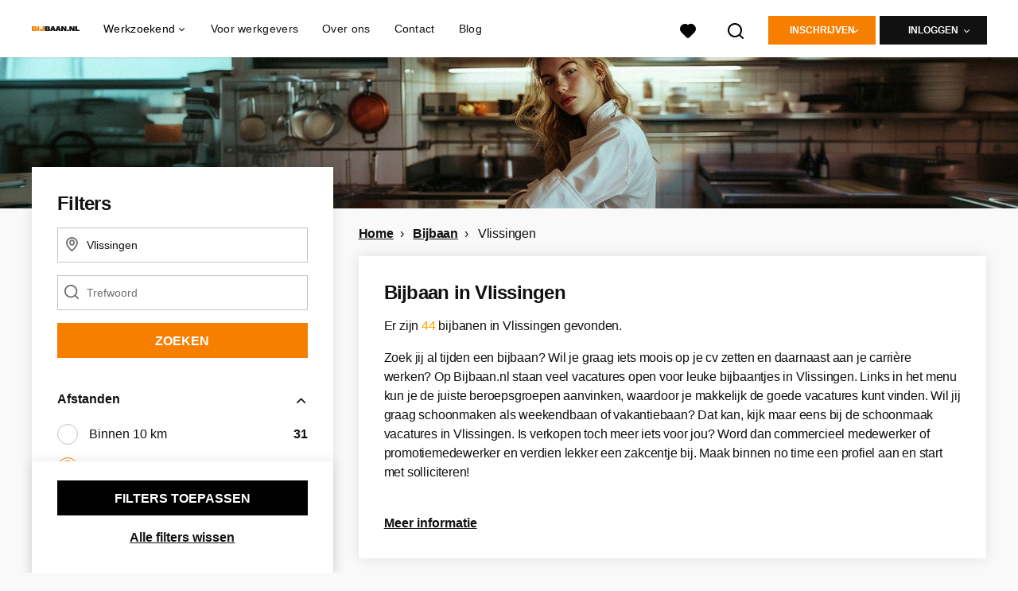

--- FILE ---
content_type: text/html; charset=utf-8
request_url: https://www.bijbaan.nl/bijbaan/vlissingen
body_size: 31370
content:
<!DOCTYPE html>
<html lang="nl">
  <head>
    <meta charset="UTF-8">

<title>Bijbaan in Vlissingen | Bekijk de vacatures! | Bijbaan.nl</title>
<meta name="viewport" content="width=device-width, initial-scale=1, maximum-scale=1, user-scalable=no">

<link rel="preconnect" href="https://cdn.youngcapital.nl" crossorigin>
<link rel="preconnect" href="https://cdn.youngcapital.nl">
<link rel="preconnect" href="https://fonts.googleapis.com">
<link rel="preconnect" href="https://fonts.gstatic.com" crossorigin>
<link rel="preconnect" href="https://staticdash.net">
<link rel="preconnect" href="https://youngcapital-uploads-production.s3-eu-west-1.amazonaws.com">
<link rel="preconnect" href="https://youngcapital-uploads-production.s3.eu-west-1.amazonaws.com">
<link rel="preconnect" href="https://youngcapital-uploads-production.s3.amazonaws.com">
<link rel="preload" as="style" href="https://staticdash.net/fonts/work-sans/v17/css/default.css" />
<link rel="preload" href="/assets/pages/job-opening-546726ccb43ad0b4c5fbc8145639435920bef9d9df81429fb5e6f1ba6c8d26ef.css" as="style" />

<link rel="apple-touch-icon"      sizes="57x57"   max-age="604800" href=/bbnl-apple-touch-icon-57x57.png />
<link rel="apple-touch-icon"      sizes="114x114" max-age="604800" href=/bbnl-apple-touch-icon-114x114.png />
<link rel="apple-touch-icon"      sizes="72x72"   max-age="604800" href=/bbnl-apple-touch-icon-72x72.png />
<link rel="apple-touch-icon"      sizes="144x144" max-age="604800" href=/bbnl-apple-touch-icon-144x144.png />
<link rel="apple-touch-icon"      sizes="60x60"   max-age="604800" href=/bbnl-apple-touch-icon-60x60.png />
<link rel="apple-touch-icon"      sizes="120x120" max-age="604800" href=/bbnl-apple-touch-icon-120x120.png />
<link rel="apple-touch-icon"      sizes="76x76"   max-age="604800" href=/bbnl-apple-touch-icon-76x76.png />
<link rel="apple-touch-icon"      sizes="152x152" max-age="604800" href=/bbnl-apple-touch-icon-152x152.png />
<link rel="icon" type="image/png" sizes="196x196" max-age="604800" href=/bbnl-favicon-196x196.png />
<link rel="icon" type="image/png" sizes="160x160" max-age="604800" href=/bbnl-favicon-160x160.png />
<link rel="icon" type="image/png" sizes="96x96"   max-age="604800" href=/bbnl-favicon-96x96.png />
<link rel="icon" type="image/png" sizes="32x32"   max-age="604800" href=/bbnl-favicon-32x32.png />
<link rel="icon" type="image/png" sizes="16x16"   max-age="604800" href=/bbnl-favicon-16x16.png />
<meta name="msapplication-TileColor"  content="#ffffff" />
<meta name="msapplication-TileImage"  content=/bbnl-mstile-144x144.png />
<meta name="msapplication-config"     content=/bbnl-browserconfig.xml />
<meta name="theme-color" content="#F77F00">
<meta name="full-lang-code" content="nl-nl-x-bbnl" />



<meta name="description" content="Bijbaan in Vlissingen? Wij hebben bijbanen in Vlissingen voor alle opleidingsniveaus. Bekijk ons aanbod en solliciteer binnen 5 minuten!" />
<meta name="author" content="Bijbaan.nl" />
<meta name="robots" content="index, follow" />
<meta name="owner" content="Bijbaan.nl" />
<meta name="environment" content="production" />
<meta name="referrer" content="origin-when-cross-origin" />

  <meta property="og:title" content="Bijbaan in Vlissingen | Bekijk de vacatures! | Bijbaan.nl" />
  <meta property="og:description" content="Bijbaan in Vlissingen? Wij hebben bijbanen in Vlissingen voor ..." />
  <meta property="og:type" content="website" />
  <meta property="og:site_name" content="Bijbaan.nl" />
  <meta property="og:url" content="https://www.bijbaan.nl/bijbaan/vlissingen" />


    <meta property="og:image" content="https://www.bijbaan.nl/assets/og-logos/social/studentjob-510518e5bdd4ddf3831a16debc7f809bf5ea045aca2b481dfadfa4becf57231b.jpg" />
    <meta property="og:image:width" content="1200"/>
    <meta property="og:image:height" content="630" />

    <meta property="fb:app_id" content="147980325325491" />

  <meta name="twitter:card" content="summary_large_image" />
    <meta name="twitter:site" content="@YoungCapital_NL" />
    <meta name="twitter:creator" content="@YoungCapital_NL" />
  <meta name="twitter:title" content="Bijbaan in Vlissingen | Bekijk de vacatures! | Bijba..." />
  <meta name="twitter:description" content="Bijbaan in Vlissingen? Wij hebben bijbanen in Vlissingen voor alle opleidingsniveaus. Bekijk ons aanbod en solliciteer binnen 5..." />

    <meta name="twitter:image" content="https://www.bijbaan.nl/assets/og-logos/social/studentjob-510518e5bdd4ddf3831a16debc7f809bf5ea045aca2b481dfadfa4becf57231b.jpg" />


<link rel="stylesheet" href="https://staticdash.net/fonts/work-sans/v17/css/default.css" />

<style type="text/css">
  @import url(https://cdn.youngcapital.nl/style-guide/icons/3.12.0/style.swap.css);

    /* Bootstrap Glyphicons Halflings */
    @font-face{
      font-family:"Glyphicons Halflings";
      src:url("https://www.bijbaan.nl/assets/glyphicons-halflings-regular-0805fb1fe24235f70a639f67514990e4bfb6d2cfb00ca563ad4b553c240ddc33.eot");
      src:url("https://www.bijbaan.nl/assets/glyphicons-halflings-regular-0805fb1fe24235f70a639f67514990e4bfb6d2cfb00ca563ad4b553c240ddc33.eot?#iefix") format("embedded-opentype"),
        url("https://www.bijbaan.nl/assets/glyphicons-halflings-regular-403acfcf0cbaebd1c28b404eec442cea53642644b3a73f91c5a4ab46859af772.woff2") format("woff2"),
        url("https://www.bijbaan.nl/assets/glyphicons-halflings-regular-0703369a358a012c0011843ae337a8a20270c336948a8668df5cb89a8827299b.woff") format("woff"),
        url("https://www.bijbaan.nl/assets/glyphicons-halflings-regular-7c9caa5f4e16169b0129fdf93c84e85ad14d6c107eb1b0ad60b542daf01ee1f0.ttf") format("truetype");
      font-weight:400;
      font-style:normal;
      font-stretch:normal;
    }
    /* YC Custom */
    @font-face {
      font-family: "yc-font";
      src:font-url("https://www.bijbaan.nl/assets/yc-font-a7b0871094ed68c2c2312bdec92eabef5ffa6ed822228bb182c23ddd0e479168.eot");
      src:font-url("https://www.bijbaan.nl/assets/yc-font-a7b0871094ed68c2c2312bdec92eabef5ffa6ed822228bb182c23ddd0e479168.eot?#iefix") format("embedded-opentype"),
        font-url("https://www.bijbaan.nl/assets/yc-font-1abcc95be791d29cf499331673f23a15b57cf23e02e96b56e0aafc1df51a041e.woff") format("woff"),
        font-url("https://www.bijbaan.nl/assets/yc-font-0f352a0365bb3006453278e56719057a5349841541e8dee50c0b11831aa1b3c4.ttf") format("truetype");
      font-weight: 400;
      font-style: normal;
    }
    [data-icon]:before{font-family: "yc-font" !important;content: attr(data-icon);font-style: normal !important;font-weight: normal !important;font-variant: normal !important;text-transform: none !important;speak: none;line-height: 1;-webkit-font-smoothing: antialiased;-moz-osx-font-smoothing: grayscale;}
    [class^="yc-icon-"]:before,[class*=" yc-icon-"]:before {font-family: "yc-font" !important;font-style: normal !important;font-weight: normal !important;font-variant: normal !important;text-transform: none !important;speak: none;line-height: 1;-webkit-font-smoothing: antialiased;-moz-osx-font-smoothing: grayscale;}
    .yc-icon-close:before {content: "\61"; }
    .yc-icon-star-empty:before {content: "\62";}
    .yc-icon-star-full:before {content: "\63";}
    .yc-icon-search:before {content: "\64";}
    .yc-icon-profile:before {content: "\65";}
    .yc-icon-arrow-left:before {content: "\66";}
    .yc-icon-arrow-right:before {content: "\67";}
    .yc-icon-money:before {content: "\68";}
</style>


<script src="/assets/jquery-5c7dcc015048ed98c0060951b988c5380363a047d30b22f181def007bd759e05.js"></script>


<link rel="search" type="application/opensearchdescription+xml" href="/opensearch.xml" title="Bijbaan.nl" />

<meta name="csrf-param" content="authenticity_token" />
<meta name="csrf-token" content="J7uJEJDPoI7jnLy93h5Vhrhy07AeYGYeqYXZYTZTn-CQlE-FNbiZhXvQp7O3B-bwh-E84n7w0PlLxw8bnei6ng" />

<script> use_styleguide_css = true; </script>
<script> new_styleguide_forms = false; </script>



  <link rel="stylesheet" href="/assets/pages/job-opening-546726ccb43ad0b4c5fbc8145639435920bef9d9df81429fb5e6f1ba6c8d26ef.css" />

<script src="/assets/application-a8eca5e6d1b1e8eacc40188cec2ec58ed025d03e3a034f02cc0f0a824deb8119.js" async="async"></script>
<script src="/assets/esbuild-8ade744b0c70f3b23eb9ec709423af9b7714cda2a9179b0491a503eb78b781af.js" data-turbo-track="reload" defer="defer"></script>






    
    <meta name="csrf-param" content="authenticity_token" />
<meta name="csrf-token" content="EDaznDPTYBAVVV9BMjVTPoh5-i0KwLY9euumd35Tpv-nGXUJlqRZG40ZRE9bLOBIt-oVf2pQANqYqXAN1eiDgQ" />
      
  <link rel="next" href="https://www.bijbaan.nl/bijbaan/vlissingen/2?action=job_openings_index&amp;controller=job_guides&amp;guide_item_name=vlissingen&amp;job_guide=bijbaan">

      <link rel="canonical" href="https://www.bijbaan.nl/bijbaan/vlissingen">

  </head>

  <body
    class='
      bg
      use-ycs
      
    '
    data-turbo="false"
    data-controller="job-openings-sticky-title"
    data-action="scroll@document->job-openings-sticky-title#scrollEventListener"
  >
    <script>
  window.dataLayer = window.dataLayer || [];
  window.dataLayer.push({"environment":{"environment":"production","language":"nl"},"pagetype":{"pagetype":"job_guides \u003e job_openings_index"},"facebookPixel":{"pageViewEventID":"page_view_019c00e2-4aa7-7668-a410-289e7064f5ca"}});


  var viewport = {};
  viewport.width = window.innerWidth
  viewport.height = window.innerHeight

  window.dataLayer[0].environment.viewport = viewport;
</script>

    <script>
      window.jobOpeningAbsoluteIndex = 0;
      window.dataLayer = window.dataLayer || []
      window.dataLayer.push({"searchTerm":null,"location":"Vlissingen","distance":25,"categories":[],"employments":["2 (Parttime (overdag))","3 (Avondwerk)","4 (Weekendwerk)","5 (Vakantiewerk)","8 (Tijdelijke fulltime baan)","10 (Vrijwilligerswerk)"],"education":[],"languages":[],"hours":{"min":null,"max":null},"numberOfResults":44,"pages":{"numberOfPages":2,"currentPage":1}});

      // checking if we need to send the search_results event, it gets set as false from js file handling the search event
      var jobOpeningSearchResultsEventSent = window.localStorage.getItem("jobOpeningSearchResultsEventSent")
      if(jobOpeningSearchResultsEventSent != 'true') {
        window.dataLayer.push({ ecommerce: null });
        window.dataLayer.push({
          event: "search_results",
          number_of_results: 44,
          search_term: "",
          suggested_search_term: "",
          suggested_number_of_results: 0
        });
        // marking as sent so that it does not gets triggerd onload of paginated next pages of same search
        window.localStorage.setItem("jobOpeningSearchResultsEventSent", 'true')
      }
    </script>


      <!-- Google Tag Manager -->
      <noscript data-test="gtm-tracking-script"><iframe src="//www.googletagmanager.com/ns.html?id=GTM-56QR2B"
      height="0" width="0" style="display:none;visibility:hidden"></iframe></noscript>
      <script>(function(w,d,s,l,i){w[l]=w[l]||[];w[l].push({'gtm.start':
      new Date().getTime(),event:'gtm.js'});var f=d.getElementsByTagName(s)[0],
      j=d.createElement(s),dl=l!='dataLayer'?'&l='+l:'';j.async=true;j.src=
      '//www.googletagmanager.com/gtm.js?id='+i+dl;f.parentNode.insertBefore(j,f);
      })(window,document,'script','dataLayer','GTM-56QR2B');</script>
      <!-- End Google Tag Manager -->


    <!-- legacy-header -->

    <div class="new-header" data-job-openings-sticky-title-target="siteNavigation">
      <div class="new-header__container">
        <div class="new-header__item new-header__item--menu new-header__item--mobile">
  <button class="new-header__menu-toggle" aria-label="Main menu">
    <span class="nyc-icon nyc-icon-menu-hamburger new-header__menu-icon--closed"></span>
    <span class="nyc-icon nyc-icon-close-cross new-header__menu-icon--open"></span>
  </button>
  <ul class="new-header__menu-nav new-header__menu-nav--left navigation navigation--main">


        <li class="navigation__item navigation__item--top"><span class="">Werkzoekend</span><div class="navigation__container"><ul class="navigation navigation--sub"><li class="navigation__item"><a href="/kandidaat/aanmelden" class="navigation__link">Direct inschrijven</a></li><li class="navigation__item"><a href="/accounts/auth/studentjob_id" class="navigation__link">Inloggen</a></li><li class="navigation__item"><a href="/vacatures" class="navigation__link">Alle bijbanen</a></li><li class="navigation__item"><span class="navigation__drop">Bijbanen per plaats</span><ul class="navigation navigation--sub"><li class="navigation__item"><a href="/bijbaan/amsterdam" class="navigation__link">Bijbaan Amsterdam</a></li><li class="navigation__item"><a href="/bijbaan/den-haag" class="navigation__link">Bijbaan Den Haag</a></li><li class="navigation__item"><a href="/bijbaan/rotterdam" class="navigation__link">Bijbaan Rotterdam</a></li><li class="navigation__item"><a href="/bijbaan/groningen" class="navigation__link">Bijbaan Groningen</a></li><li class="navigation__item"><a href="/bijbaan/utrecht" class="navigation__link">Bijbaan Utrecht</a></li><li class="navigation__item"><a href="/bijbaan" class="navigation__link">Alle plaatsen</a></li></ul></li><li class="navigation__item"><a href="/beroepsgroepen" class="navigation__link">Bijbanen per beroepsgroep</a></li></ul></div></li><li class="navigation__item navigation__item--top"><span class="">Informatie</span><div class="navigation__container"><ul class="navigation navigation--sub"><li class="navigation__item"><span class="navigation__drop">Ik ben werkgever</span><ul class="navigation navigation--sub"><li class="navigation__item"><a href="/bedrijf/inloggen" class="navigation__link">Inloggen als werkgever</a></li><li class="navigation__item"><a href="/bedrijf/aanmelden" class="navigation__link">Aanmelden als werkgever</a></li></ul></li><li class="navigation__item"><a href="/over-bijbaan" class="navigation__link">Over Bijbaan.nl</a></li><li class="navigation__item"><a href="/veelgestelde-vragen" class="navigation__link">FAQ</a></li><li class="navigation__item"><a href="/contact" class="navigation__link">Contact</a></li></ul></div></li>

    <li class="navigation__item navigation__item--socials">

        <a title="LinkedIn" aria-label="LinkedIn" class="navigation__social" target="_blank" rel="noopener" href="https://www.linkedin.com/company/youngcapital">
          <i class="nyc-icon nyc-icon-network-linkedin"></i>
</a>        <a title="Instagram" aria-label="Instagram" class="navigation__social" target="_blank" rel="noopener" href="https://www.instagram.com/youngcapital_nl/">
          <i class="nyc-icon nyc-icon-network-insta"></i>
</a>        <a title="Twitter" aria-label="Twitter" class="navigation__social" target="_blank" rel="noopener" href="https://twitter.com/YoungCapital_NL">
          <i class="nyc-icon nyc-icon-network-twitter"></i>
</a>        <a title="YouTube" aria-label="YouTube" class="navigation__social" target="_blank" rel="noopener" href="https://www.youtube.com/c/youngcapital">
          <i class="nyc-icon nyc-icon-network-youtube"></i>
</a>        <a title="Facebook" aria-label="Facebook" class="navigation__social" target="_blank" rel="noopener" href="https://www.facebook.com/YoungCapital">
          <i class="nyc-icon nyc-icon-network-facebook"></i>
</a>    </li>
  </ul>
</div>

        <div class="new-header__item new-header__item--menu">
  <ul class="new-header__menu-nav navigation navigation--main navigation--desktop">
      
        <li class="navigation__item navigation__item--top"><span class="navigation__drop">Werkzoekend</span><div class="navigation__container"><ul class="navigation navigation--sub"><li class="navigation__item"><span class="navigation__drop">Bijbaan</span><ul class="navigation navigation--sub"><li class="navigation__item"><a href="/vacatures" class="navigation__link">Alle bijbanen</a></li><li class="navigation__item"><a href="/bijbaan/rotterdam" class="navigation__link">Bijbaan Rotterdam</a></li><li class="navigation__item"><a href="/bijbaan/amsterdam" class="navigation__link">Bijbaan Amsterdam</a></li><li class="navigation__item"><a href="/bijbaan/groningen" class="navigation__link">Bijbaan Groningen</a></li><li class="navigation__item"><a href="/bijbaan/utrecht" class="navigation__link">Bijbaan Utrecht</a></li><li class="navigation__item"><a href="/bijbaan/den-haag" class="navigation__link">Bijbaan Den Haag</a></li><li class="navigation__item"><a href="/bijbaan" class="navigation__link">Bijbaan per plaats</a></li><li class="navigation__item"><a href="/beroepsgroepen" class="navigation__link">Bijbaan per beroepsgroep</a></li></ul></li><li class="navigation__item"><span class="navigation__drop">Meer</span><ul class="navigation navigation--sub"><li class="navigation__item"><a href="/veelgestelde-vragen" class="navigation__link">Veelgestelde vragen</a></li><li class="navigation__item"><a href="/contact" class="navigation__link">Contact</a></li></ul></li></ul></div></li><li class="navigation__item navigation__item--top"><a href="/werkgevers" class="navigation__link">Voor werkgevers</a></li><li class="navigation__item navigation__item--top"><a href="/over-bijbaan" class="navigation__link">Over ons</a></li><li class="navigation__item navigation__item--top"><a href="/contact" class="navigation__link">Contact</a></li><li class="navigation__item navigation__item--top"><a href="/weblog" class="navigation__link">Blog</a></li>
  </ul>
</div>

        <div class="new-header__item new-header__item--favorites ">
  <a class="new-header__link" aria-label="Al mijn favorieten bekijken" href="/kandidaat/favoriete-vacatures">
    <div class="new-header__favorites-icon">
      <img alt="Hartje" src="/assets/icons/svg/icon-favourite-filled-3de5d46f56bdae68d7267176c73959be6a934c63f885c029858ee4b798962fe5.svg" width="22" height="22" />
      <span class="new-header__favorites-count hidden">
        0
      </span>
    </div>
</a></div>


        <div class="new-header__item new-header__item--logo">
          <a href="/" class="new-header__logo">
            <img width="60" height="60" src="https://www.bijbaan.nl/logos/svg/bbnl.svg" alt="Bijbaan.nl_logo" title="Bijbaan.nl" class="new-header__image">
          </a>
        </div>

        <div class="new-header__item new-header__item--search search search--job-listing">
          <button class="search__toggle" aria-label="Zoeken">
            <img alt="Vergrootglas" src="/assets/icons/svg/icon-search-d6b422475f7b015089cb87cc67d0644a18daa19e55f6d8114d874f22e5e6db23.svg" width="22" height="22" />
          </button>
        </div>

          <div class="new-header__item new-header__item--user-menu user-menu user-menu-toggle--logged-out">
    <button class="new-header__menu-toggle" aria-label="Inloggen">
      <span class="nyc-icon nyc-icon-avatar new-header__menu-icon--closed"></span>
      <span class="nyc-icon nyc-icon-close-cross new-header__menu-icon--open"></span>
    </button>

      


      <ul class="new-header__menu-nav navigation navigation--main new-header__menu-nav--right hidden-lg hidden-md">
          <li class="navigation__item">
            <span>
              Werkzoekende
            </span>
            <div class="navigation__container">
              <ul class="navigation navigation--sub">
                <li class="navigation__item">
                  <a class="navigation__link" href="/kandidaat/aanmelden">Inschrijven</a>
                </li>
                <li class="navigation__item" data-test="job-board-login-button-mobile">
                  <a class="navigation__link" data-method="post" href="/accounts/auth/studentjob_id">Inloggen</a>
                </li>
              </ul>
            </div>
          </li>
        <li class="navigation__item">
          <span>
            Werkgever
          </span>
          <div class="navigation__container">
            <ul class="navigation navigation--sub">
              <li class="navigation__item">
                <a class="navigation__link" href="#">
                  <a class="navigation__link" href="/bedrijf/aanmelden">Inschrijven</a>
                </a>
              </li>
              <li class="navigation__item">
                <a class="navigation__link" href="/bedrijf/inloggen">Inloggen</a>
              </li>
            </ul>
          </div>
        </li>
      </ul>

      <ul class="new-header__menu-nav navigation navigation--main user-menu--anonymus hidden-xs hidden-sm">
        <li class="navigation__item menu-select">
          <ul class="menu-select__list menu-select__list--dropless">
            <li class="menu-select__item menu-select__item--borderless">
              <button class="new-header__btn new-header__btn--drop" type="button">
                Inschrijven
              </button>
            </li>
            <li class="menu-select__item menu-select__item--login">
              <a class="menu-select__link" href="/kandidaat/aanmelden">Werkzoekende</a>
            </li>
            <li class="menu-select__item menu-select__item--login">
              <a class="menu-select__link" href="/bedrijf/aanmelden">WERKGEVER</a>
            </li>
          </ul>
        </li>
        <li class="navigation__item menu-select">
          <ul class="menu-select__list menu-select__list--dropless">
            <li class="menu-select__item menu-select__item--borderless">
              <button class="new-header__btn new-header__btn--black  new-header__btn--drop">
                Inloggen
              </button>
            </li>
            <li class="menu-select__item menu-select__item--login" data-test="job-board-login-button-desktop">
              <a class="menu-select__link" data-method="post" href="/accounts/auth/studentjob_id">Werkzoekende</a>
            </li>
            <li class="menu-select__item menu-select__item--login">
              <a class="menu-select__link" data-toggle="modal" data-target="#customerLogin" data-keyboard="true" href="javascript:void(0)">Werkgever</a>
            </li>
          </ul>
        </li>
      </ul>
  </div>


      </div>

    </div>

    <div class="card search__box search--job-listing">
  <nav class="tabs">
    <ul>
      <li class="tab col tab--active">
        <a href='javascript:void(0);' class="tab__text" data-search-type="search--job-listing">
          Vacatures
        </a>
      </li>
      <li class="tab col">
        <a href='javascript:void(0);' class="tab__text" data-search-type="search--all-site">
          Gehele site
        </a>
      </li>
    </ul>
  </nav>

  <div class="card__body mw-none">
    <div class="search__form search--all-site">
      <form action="/zoeken" accept-charset="UTF-8" method="get">
        <div class="row">
          <div class="col-xs-12">
            <input type="text" name="search[keywords_scope]" id="search_whole_site" maxlength="255" placeholder="Zoek door gehele site" class="search__input" />
          </div>
        </div>
        <div class="row">
          <div class="col-xs-12">
            <input type="submit" name="commit" value="Doorzoek de hele website" class="new-header__btn" data-disable-with="Doorzoek de hele website" />
          </div>
        </div>
</form>    </div>
    <div class="search__form search--job-listing">
      <form id="job_opening_search" action="/vacatures" accept-charset="UTF-8" method="get">
        <div class="row">
          <div class="col-xs-12 pb-2x">
            <div class="u-position--relative">
              <input type="text" name="search[zipcode_eq]" id="session_search_zipcode_eq" value="Vlissingen" placeholder="Postcode of plaats" class="js-typeahead search__input search_zipcode_track" aria-label="Postcode of plaats" data-js-typeahead-ajax-data-path="https://www.bijbaan.nl/assets/nl-69739069b4ca7619f25c3789550c2ba1c439f5926afbdbfb176706bae2893973.json" />

              <i class="flex-row center-xs middle-xs nyc-icon nyc-icon-location"></i>
            </div>
          </div>
        </div>
        <div class="row">
          <div class="col-xs-12 pb-2x">
            <div class="u-position--relative">
                <input type="text" name="search[keywords_scope]" id="search_keywords_scope" placeholder="Trefwoord" class="search__input" />

              <i class="flex-row center-xs middle-xs nyc-icon nyc-icon-search"></i>
            </div>
          </div>
        </div>
        <div class="row">
          <div class="col-xs-12">
            <input type="submit" name="commit" value="Zoeken" class="new-header__btn" data-page-type="job_guides:job_openings_index" data-search-source="header_navigation" data-search-tracker="job_opening" data-disable-with="Zoeken" />
          </div>
        </div>
</form>    </div>
  </div>
</div>

    <!-- Temporary here -->
    <script type="text/javascript">
      if (typeof Object.assign != 'function') {
        // Must be writable: true, enumerable: false, configurable: true
        Object.defineProperty(Object, "assign", {
          value: function assign(target, varArgs) { // .length of function is 2
            'use strict';
            if (target == null) { // TypeError if undefined or null
              throw new TypeError('Cannot convert undefined or null to object');
            }

            var to = Object(target);

            for (var index = 1; index < arguments.length; index++) {
              var nextSource = arguments[index];

              if (nextSource != null) { // Skip over if undefined or null
                for (var nextKey in nextSource) {
                  // Avoid bugs when hasOwnProperty is shadowed
                  if (Object.prototype.hasOwnProperty.call(nextSource, nextKey)) {
                    to[nextKey] = nextSource[nextKey];
                  }
                }
              }
            }
            return to;
          },
          writable: true,
          configurable: true
        });
      }
      (function () {
        if ( typeof window.CustomEvent === "function" ) return false; //If not IE

        function CustomEvent ( event, params ) {
          params = params || { bubbles: false, cancelable: false, detail: undefined };
          var evt = document.createEvent( 'CustomEvent' );
          evt.initCustomEvent( event, params.bubbles, params.cancelable, params.detail );
          return evt;
        }

        CustomEvent.prototype = window.Event.prototype;

        window.Event = CustomEvent;
      })();


    /**
     * SearchBox responsible for searh box component
     * @param {Object} optional elements to which the box is binded
     **/

      var SearchBox = function(elements) {
        var ELEMENTS = {
          user: jQuery('.new-header__item--user-menu'),
          menu: jQuery('.search'),
          btn: jQuery('.search__toggle'),
          bar: jQuery('.search__box'),
          type: jQuery('[data-search-type]'),
          body: jQuery('body'),
          html: document.getElementsByTagName("html")[0]
        };

        this.ELEMENTS = Object.assign(ELEMENTS, elements);

        this.open = false;
        this.init();
      }

      SearchBox.prototype.init = function() {
        this.toggleEvent = new Event('toggleSearchBar');

        this.hideOnOverlay();
        this.bindButtonClick();
      }

      SearchBox.prototype.bindButtonClick = function() {
        var self = this;
        var btn = this.ELEMENTS.btn;
        var bar = this.ELEMENTS.bar;
        var type = this.ELEMENTS.type;

        for (var i = 0; i < btn.length; i++) {
          btn[i].addEventListener('click', function(e) {
            e.preventDefault();
            var disable = !bar.hasClass('search__box--open')
            self.toggle(disable);
          });
        }

        for (var i = 0; i < type.length; i++) {
          type[i].addEventListener('click', function() {
            $(".tab--active").removeClass('tab--active');
            $(this).parent().addClass('tab--active');

            self.toggleType(this.dataset.searchType)
          });
        }
      }

      SearchBox.prototype.toggle = function(show) {
        var visible = show || false;
        var bar = this.ELEMENTS.bar;
        var body = this.ELEMENTS.body;
        var html = this.ELEMENTS.html;
        this.open = visible;

        document.dispatchEvent(this.toggleEvent);
        if (visible) {
          var type = bar.attr('class').split(' ').filter(function(word) { return word.match('search--'); });

          this.positionBox();
          this.focusInput(type[0]);

          body.addClass('new-menu-search');
          bar.addClass('search__box--open');

          if (window.matchMedia("(max-width: 1023px)").matches) {
            html.style.cssText ="overflow:hidden;position:relative;height:100vh;";
          }
        } else {
          body.removeClass('new-menu-search');
          bar.removeClass('search__box--open');

          html.style = "";
        }
      };

      SearchBox.prototype.focusInput = function(type) {
        var visible = this.ELEMENTS.bar.find('.' + type);

        setTimeout(function() {
          visible.find('input[type="text"]').first().focus();
        }, 100);
      }

      SearchBox.prototype.toggleType = function(type) {
        var types = this.ELEMENTS.type;
        var bar = this.ELEMENTS.bar;

        for (var i = 0; i < types.length; i++) {
          bar.removeClass(types[i].dataset.searchType);
        }

        bar.toggleClass(type);
        this.focusInput(type);
      }

      SearchBox.prototype.positionBox = function() {
        var bar = this.ELEMENTS.bar;
        var menu = this.ELEMENTS.menu;
        var user = this.ELEMENTS.user;

        if (window.matchMedia("(min-width: 1024px)").matches) {
          bar.css('left', menu[0].offsetWidth + menu[0].offsetLeft - bar[0].offsetWidth + user[0].offsetWidth - 5 + 'px');
        } else {
          bar.css('left', 0);
        }
      }

      SearchBox.prototype.hideOnOverlay = function() {
        var menu = this.ELEMENTS.menu;
        var body = this.ELEMENTS.body;
        var bar = this.ELEMENTS.bar;
        var self = this;

        document.addEventListener('click', function(e) {
          if (e.target.tagName == "BODY" || e.target.className == "new-header" && body.hasClass('new-menu-search')) {
            self.toggle();
          }
        })
      };

      /**
       * [NewMenu description]
       */
      var NewMenu = function() {
        this.ELEMENTS = {
          body: jQuery('body'),
          menu: {
            btns: jQuery('.new-header__menu-toggle'),
            select: jQuery('[data-menu-select]'),
            sub: jQuery('.new-header__item--mobile .navigation--sub .navigation__drop'),
            links: jQuery('.navigation__link'),
            desktop: {
              top: jQuery('.navigation--desktop > .navigation__item--top, .user-menu-toggle--logged-in'),
              sub: jQuery('.navigation--desktop .navigation__link')
            }
          }
        }

        this.TIMEOUT_CLOSE_SUB = setTimeout("", 0)

        this.init();
      }

      NewMenu.prototype.init = function() {
        var search = {
          menu: jQuery('.search'),
          btn: jQuery('.search__toggle'),
          bar: jQuery('.search__box'),
          type: jQuery('[data-search-type]'),
        };

        var self = this;

        this.search = new SearchBox(search);
        this.initDropdowns();
        this.initUserDropdown();
        this.initSubMenus();
        this.initMenus();
        this.initSelects();
        this.initLinks();

        document.addEventListener('toggleSearchBar', function() {
          self.closeAll.call(self);
          if (self.search.open) {
            self.toggleScrollable(true);
          }
        });
      }

      NewMenu.prototype.initLinks = function() {
        var self = this;

        jQuery.each(this.ELEMENTS.menu.links, function(i, link) {
          link.addEventListener('click', function() {
            if (!this.classList.contains('navigation__link--drop')) {
              /* Timeout for waiting page draw so the animation is smooth */
              setTimeout(function() {
                self.closeAll();
              }, 250);

              // scroll to page top
              document.body.scrollTop = document.documentElement.scrollTop = 0;
            }
          });
        });
      }

      NewMenu.prototype.initMenus = function() {
        var self = this,
            btns = this.ELEMENTS.menu.btns,
            body = this.ELEMENTS.body;

        for (var i = 0; i < btns.length; i++) {
          btns[i].addEventListener('click', function() {
            var button = this;

            if (button.classList.contains('new-header__menu-toggle--open')) {
              self.closeAll();
              document.querySelector(".new-header").classList.remove("-menu-opened");
            } else {
              self.closeAll();
              self.toggleScrollable(true);
              self.search.toggle(false);
              setTimeout(function() {
                document.querySelector(".new-header").classList.add("-menu-opened");
                button.classList.add('new-header__menu-toggle--open');
              }, 0)
            }
          });
        }
      }

      NewMenu.prototype.initSelects = function() {
        var select = this.ELEMENTS.menu.select;
        jQuery.each(select, function(i, sel) {
          sel.addEventListener('touchend', function(e) {
            if (!this.classList.contains('menu-select__list--visible')) {
              e.preventDefault();
              this.classList.add('menu-select__list--visible');
            }
          });
        });
      }

      NewMenu.prototype.initSubMenus = function() {
        var sub = this.ELEMENTS.menu.sub;

        jQuery.each(sub, function(i, menu) {
          menu.addEventListener('click', function() {
            jQuery(this.nextElementSibling).stop().slideToggle(250);
          });
        });
      }

      NewMenu.prototype.listenTopElements = function(e, topElem) {
        var self = this;

        if (!topElem.classList.contains('navigation__item--active') && !topElem.classList.contains('user-menu')) {
          jQuery.each(this.ELEMENTS.menu.desktop.top, function(i, elem) {
            setTimeout(elem.classList.remove('navigation__item--active', 'user-menu--active'), 0);
          });

          document.addEventListener('click', self.listenCloseOnClickOut, true);

          if (topElem.children[0].className == 'navigation__drop') {
            topElem.classList.add('navigation__item--active');
          }
        } else {
          if (e.target.classList.contains('navigation__item--top')) {
            topElem.classList.remove('navigation__item--active');
          }
        }
      }

      NewMenu.prototype.listenDesktopUserElements = function(e, userElem) {
        if (window.matchMedia("(min-width: 992px)").matches) {
          var self = this;

          if (!jQuery(userElem).hasClass('user-menu--active')) {
            document.addEventListener('click', self.listenCloseUserOnClickOut, true);

            jQuery.each(this.ELEMENTS.menu.desktop.top, function(i, elem) {
              setTimeout(elem.classList.remove('navigation__item--active'), 0);
            });

            jQuery(userElem).addClass('user-menu--active');
          } else {
            if (e.target.classList.contains("new-header__item--user-menu")) {
              jQuery(userElem).removeClass('user-menu--active');
            }
          }
        }
      }

      NewMenu.prototype.initDropdowns = function () {
        var self = this;

        jQuery.each(this.ELEMENTS.menu.desktop.top, function(i, elem) {
          elem.addEventListener('click', function(e) {
            self.listenTopElements(e, elem);
          }, true);
        });
      }

      NewMenu.prototype.initUserDropdown = function () {
        var self = this,
            elems = jQuery(".user-menu");

        jQuery.each(elems, function(i, elem) {
          elem.addEventListener('click', function(e) {
            self.listenDesktopUserElements(e, elem);
          }, true);
        })
      }

      NewMenu.prototype.listenCloseOnClickOut = function(e) {
        if (!jQuery(".navigation__item--active, .user-menu--active")) return false;

        var newHeader  = jQuery(".new-header"),
            mouseX     = e.clientX,
            mouseY     = e.clientY,
            activeItem = jQuery(".navigation__item--active, .user-menu--active");

        var hoveredElement = document.elementFromPoint(mouseX, mouseY);

        var containsElement       = newHeader.has(hoveredElement),
            activeIsHovered       = activeItem == hoveredElement,
            activeContainsHovered = activeItem.has(hoveredElement);

        if (typeof containsElement[0] == 'undefined') {
          this.TIMEOUT_CLOSE_SUB = setTimeout(function() { activeItem.removeClass('navigation__item--active user-menu--active') }, 0);
        } else {
          if ((activeIsHovered && activeContainsHovered) === true) {
            this.TIMEOUT_CLOSE_SUB = setTimeout(function() { activeItem.removeClass('navigation__item--active user-menu--active') }, 0);
          }
        }

        document.removeEventListener(e.type, arguments.callee);
      }

      NewMenu.prototype.listenCloseUserOnClickOut = function(e) {
        if (!jQuery(".navigation__item--active, .user-menu--active")) return false;

        var newHeader  = jQuery(".new-header"),
            mouseX     = e.clientX,
            mouseY     = e.clientY,
            favoriteElement = $(".nyc-icon.nyc-icon-favorite-filled")[0],
            navLiItems = $(".navigation--desktop")[0],
            activeItem = jQuery(".navigation__item--active, .user-menu--active");

        var hoveredElement = document.elementFromPoint(mouseX, mouseY);

        var containsElement       = newHeader.has(hoveredElement),
            activeIsHovered       = activeItem == hoveredElement,
            activeContainsHovered = activeItem.has(hoveredElement),
            isNavLiItems          = hoveredElement == navLiItems,
            isFavorite            = hoveredElement == favoriteElement;

        if (typeof containsElement[0] == 'undefined' || isFavorite || isNavLiItems) {
          this.TIMEOUT_CLOSE_SUB = setTimeout(function() { activeItem.removeClass('navigation__item--active user-menu--active') }, 0);
        } else {
          if ((activeIsHovered && activeContainsHovered) === true) {
            this.TIMEOUT_CLOSE_SUB = setTimeout(function() { activeItem.removeClass('navigation__item--active user-menu--active') }, 0);
          }
        }

        document.removeEventListener(e.type, arguments.callee);
      }

      NewMenu.prototype.toggleScrollable = function(disable) {
        var isDisabled = disable || false;

        // isDisabled ? this.ELEMENTS.body.classList.add('is-non-scrollable')
          // : this.ELEMENTS.body.classList.remove('is-non-scrollable');
      }

      NewMenu.prototype.closeAll = function() {
        var btns = this.ELEMENTS.menu.btns;

        for (var i = 0; i < btns.length; i++) {
          btns[i].classList.remove('new-header__menu-toggle--open');
        }

        var newHeader  = jQuery(".new-header"),
            activeItem = jQuery(".navigation__item--active, .user-menu--active")

        if (newHeader.has(activeItem)) {
          activeItem.removeClass('navigation__item--active user-menu--active');
        }

        this.toggleScrollable();
      }

      new NewMenu();
    </script>


    <section class="ribbon
                
                
                
                
                "
          data-has-ribbon-youtube-video="false"
          data-has-ribbon-video="false"
          data-job-openings-sticky-title-target="siteRibbon"
          id="site_ribbon">

        <style>
            .random_ribbon_image {
              background-image: url('https://youngcapital-uploads-production.s3.eu-west-1.amazonaws.com/uploads/ribbon_image/image/0000/0076/mobile_girl-bus.jpg');
            }
            @media only screen and (min-width: 641px) {
              .random_ribbon_image {
                background-image: url('https://youngcapital-uploads-production.s3.eu-west-1.amazonaws.com/uploads/ribbon_image/image/0000/0080/girl-in-kitchen.jpg');
              }
            }
        </style>

        <div class="ribbon__image ribbon--parallax random_ribbon_image"></div>

      <div class="ribbon__container container container-fluid">

        

      </div>
</section>




    

    <main class="content container container-fluid">
      
      

<div
  class="row job-opening__index"
  data-controller="job-openings-source"
  data-action="load@window->job-openings-source#track"
  data-job-openings-source-source-value="job_guides"
>
  <div class="col-xs-12 col-md-4">
    <div class="mobile_seo_text hidden-xs hidden-sm">
      <div class="saved-job-search-form-container-mobile">
        
<form class="js-search-with-aggregations filter -used " id="job_opening_search" action="/vacatures" accept-charset="UTF-8" method="get">

    <input type="hidden" name="region_name" id="region_name" autocomplete="off" />
    <input type="hidden" name="search[regions][id]" id="search_regions_id" autocomplete="off" />
    <input type="hidden" name="search[provinces][id]" id="search_provinces_id" autocomplete="off" />
    <input type="hidden" name="job_guide_name" id="job_guide_name" autocomplete="off" />

  
  

  <div class="job-opening-aggregations card card--full-width  card--top">
    <div class="card__body filter__heading select-items-toggler hidden-md hidden-lg ">
      <button type="button" class="btn btn--secondary btn--wide">
        Filters
        <i class="nyc-icon nyc-icon-arrow-down"></i>
      </button>
    </div>
    <div class="filter__fieldsets hidden-sm">
      <div class="card__body mt-md-4x filter__search">
        <h3 class="
          mb-2x
          hidden-sm
          hidden-xs
          
        ">
          <span class="hidden">Vind hier de baan die bij jou past</span>
          <span class="">Filters</span>
        </h3>
        <fieldset>
          <div class="top-xs string required search_zipcode_eq"><div class="input input--wrap row pt-0"><div class="col-xs-12"><div class="u-position--relative"><input class="input__text input__control string required js-typeahead search_zipcode_track" data-js-typeahead-ajax-data-path="https://www.bijbaan.nl/assets/nl-69739069b4ca7619f25c3789550c2ba1c439f5926afbdbfb176706bae2893973.json" data-hj-allow="" placeholder="Postcode of plaats" type="text" value="Vlissingen" name="search[zipcode_eq]" id="search_zipcode_eq" /><i class="flex-row center-xs middle-xs nyc-icon nyc-icon-location"></i></div></div></div></div>

            <div class="top-xs string required search_keywords_scope"><div class="input input--wrap row"><div class="col-xs-12"><div class="u-position--relative"><input class="input__text input__control string required" data-hj-allow="" placeholder="Trefwoord" type="text" name="search[keywords_scope]" id="search_keywords_scope" /><i class="flex-row center-xs middle-xs nyc-icon nyc-icon-search"></i></div></div></div></div>

          <div class="input pb-0">
            <span class="w-100 hidden"><button value="submit" type="submit" class="btn btn--primary btn btn--primary btn--wide" data-page-type="job_guides:job_openings_index" data-search-source="vacancy_listing_page">Zoeken</button></span>
            <span class="w-100 "><button value="submit" type="submit" class="btn btn--primary btn btn--primary btn--wide" data-page-type="job_guides:job_openings_index" data-search-source="vacancy_listing_page">Zoeken</button></span>
          </div>
        </fieldset>
      </div>

      <input type="hidden" name="sort_by" id="sort_by" value="published_date" autocomplete="off" />

      <div class="">
            
<div class="card__body job-opening-aggregation pt-0" style="order: 0">
  <fieldset>
    <legend class="select-items-toggler">
      Afstanden
      <i class="nyc-icon nyc-icon-arrow-up"></i>
    </legend>
    <div class="aggregation-toggle-items">

        <div class="input input--buttons">
          <input
              id="search_geo_distance_eq_10_desktop"
              name="search[geo_distance_eq]"
              type="radio"
              class="input__button"
              value="10"
              
          />
          <label class="input__label" for="search_geo_distance_eq_10_desktop">
            <span>
              Binnen 10 km
            </span>
          </label>
          <data class="badge" value="31">31</data>
        </div>

        <div class="input input--buttons">
          <input
              id="search_geo_distance_eq_25_desktop"
              name="search[geo_distance_eq]"
              type="radio"
              class="input__button"
              value="25"
              checked
          />
          <label class="input__label" for="search_geo_distance_eq_25_desktop">
            <span>
              Binnen 25 km
            </span>
          </label>
          <data class="badge" value="44">44</data>
        </div>

        <div class="input input--buttons">
          <input
              id="search_geo_distance_eq_50_desktop"
              name="search[geo_distance_eq]"
              type="radio"
              class="input__button"
              value="50"
              
          />
          <label class="input__label" for="search_geo_distance_eq_50_desktop">
            <span>
              Binnen 50 km
            </span>
          </label>
          <data class="badge" value="70">70</data>
        </div>

        <div class="input input--buttons">
          <input
              id="search_geo_distance_eq_100_desktop"
              name="search[geo_distance_eq]"
              type="radio"
              class="input__button"
              value="100"
              
          />
          <label class="input__label" for="search_geo_distance_eq_100_desktop">
            <span>
              Binnen 100 km
            </span>
          </label>
          <data class="badge" value="484">484</data>
        </div>
    </div>
  </fieldset>
</div>


              
<div class="card__body job-opening-aggregation" style="order: 1">
  <fieldset>
    <legend class="select-items-toggler">
      Dienstverbanden
      <i class="nyc-icon nyc-icon-arrow-down"></i>
    </legend>

    <div class="aggregation-toggle-items hidden">

        <div class="input input--buttons input--square  js-aggregation-item">
          <div>
            <input
              checked
              id="search_job_types_id_2_desktop"
              name="search[job_types][id][]"
              type="checkbox"
              class="input__button function-aggregate"
              value="2"
              data-aggregation-name="job_types"
              data-item-name="Parttime (overdag)"
              data-item-index="0">
            <label class="input__label" for="search_job_types_id_2_desktop">
              Parttime (overdag)
            </label>
          </div>

          <data class="badge" value="42">
            42
          </data>
        </div>

        <div class="input input--buttons input--square  js-aggregation-item">
          <div>
            <input
              checked
              id="search_job_types_id_4_desktop"
              name="search[job_types][id][]"
              type="checkbox"
              class="input__button function-aggregate"
              value="4"
              data-aggregation-name="job_types"
              data-item-name="Weekendwerk"
              data-item-index="1">
            <label class="input__label" for="search_job_types_id_4_desktop">
              Weekendwerk
            </label>
          </div>

          <data class="badge" value="18">
            18
          </data>
        </div>

        <div class="input input--buttons input--square  js-aggregation-item">
          <div>
            <input
              
              id="search_job_types_id_7_desktop"
              name="search[job_types][id][]"
              type="checkbox"
              class="input__button function-aggregate"
              value="7"
              data-aggregation-name="job_types"
              data-item-name="Fulltime (ervaren)"
              data-item-index="2">
            <label class="input__label" for="search_job_types_id_7_desktop">
              Fulltime (ervaren)
            </label>
          </div>

          <data class="badge" value="18">
            18
          </data>
        </div>

        <div class="input input--buttons input--square  js-aggregation-item">
          <div>
            <input
              checked
              id="search_job_types_id_3_desktop"
              name="search[job_types][id][]"
              type="checkbox"
              class="input__button function-aggregate"
              value="3"
              data-aggregation-name="job_types"
              data-item-name="Avondwerk"
              data-item-index="3">
            <label class="input__label" for="search_job_types_id_3_desktop">
              Avondwerk
            </label>
          </div>

          <data class="badge" value="16">
            16
          </data>
        </div>

        <div class="input input--buttons input--square  js-aggregation-item">
          <div>
            <input
              checked
              id="search_job_types_id_5_desktop"
              name="search[job_types][id][]"
              type="checkbox"
              class="input__button function-aggregate"
              value="5"
              data-aggregation-name="job_types"
              data-item-name="Vakantiewerk"
              data-item-index="4">
            <label class="input__label" for="search_job_types_id_5_desktop">
              Vakantiewerk
            </label>
          </div>

          <data class="badge" value="16">
            16
          </data>
        </div>

        <div class="input input--buttons input--square js-job_types-search js-aggregation-item">
          <div>
            <input
              
              id="search_job_types_id_1_desktop"
              name="search[job_types][id][]"
              type="checkbox"
              class="input__button function-aggregate"
              value="1"
              data-aggregation-name="job_types"
              data-item-name="Fulltime (startersfunctie)"
              data-item-index="5">
            <label class="input__label" for="search_job_types_id_1_desktop">
              Fulltime (startersfunctie)
            </label>
          </div>

          <data class="badge" value="13">
            13
          </data>
        </div>

        <div class="input input--buttons input--square js-job_types-search js-aggregation-item">
          <div>
            <input
              
              id="search_job_types_id_14_desktop"
              name="search[job_types][id][]"
              type="checkbox"
              class="input__button function-aggregate"
              value="14"
              data-aggregation-name="job_types"
              data-item-name="Thuiswerk"
              data-item-index="6">
            <label class="input__label" for="search_job_types_id_14_desktop">
              Thuiswerk
            </label>
          </div>

          <data class="badge" value="11">
            11
          </data>
        </div>

        <div class="input input--buttons input--square  js-aggregation-item">
          <div>
            <input
              checked
              id="search_job_types_id_8_desktop"
              name="search[job_types][id][]"
              type="checkbox"
              class="input__button function-aggregate"
              value="8"
              data-aggregation-name="job_types"
              data-item-name="Tijdelijke fulltime baan"
              data-item-index="7">
            <label class="input__label" for="search_job_types_id_8_desktop">
              Tijdelijke fulltime baan
            </label>
          </div>

          <data class="badge" value="5">
            5
          </data>
        </div>

        <div class="input input--buttons input--square  js-aggregation-item">
          <div>
            <input
              checked
              id="search_job_types_id_10_desktop"
              name="search[job_types][id][]"
              type="checkbox"
              class="input__button function-aggregate"
              value="10"
              data-aggregation-name="job_types"
              data-item-name="Vrijwilligerswerk"
              data-item-index="8">
            <label class="input__label" for="search_job_types_id_10_desktop">
              Vrijwilligerswerk
            </label>
          </div>

          <data class="badge" value="1">
            1
          </data>
        </div>

        <div class="input input--buttons input--square js-job_types-search js-aggregation-item">
          <div>
            <input
              
              id="search_job_types_id_11_desktop"
              name="search[job_types][id][]"
              type="checkbox"
              class="input__button function-aggregate"
              value="11"
              data-aggregation-name="job_types"
              data-item-name="Traineeships"
              data-item-index="9">
            <label class="input__label" for="search_job_types_id_11_desktop">
              Traineeships
            </label>
          </div>

          <data class="badge" value="1">
            1
          </data>
        </div>

        <div class="input input--buttons input--square js-job_types-search js-aggregation-item">
          <div>
            <input
              
              id="search_job_types_id_6_desktop"
              name="search[job_types][id][]"
              type="checkbox"
              class="input__button function-aggregate"
              value="6"
              data-aggregation-name="job_types"
              data-item-name="Stage"
              data-item-index="10">
            <label class="input__label" for="search_job_types_id_6_desktop">
              Stage
            </label>
          </div>

          <data class="badge" value="1">
            1
          </data>
        </div>

        <div class="input input--buttons input--square js-job_types-search js-aggregation-item">
          <div>
            <input
              
              id="search_job_types_id_9_desktop"
              name="search[job_types][id][]"
              type="checkbox"
              class="input__button function-aggregate"
              value="9"
              data-aggregation-name="job_types"
              data-item-name="Afstudeerstage"
              data-item-index="11">
            <label class="input__label" for="search_job_types_id_9_desktop">
              Afstudeerstage
            </label>
          </div>

          <data class="badge" value="1">
            1
          </data>
        </div>

        <a class="js-region-toggler" data-toggler-target="js-job_types-search" data-toggler-expanded-text="Minder..." data-toggler-collapsed-text="Meer..." href="#">Meer...</a>
    </div>
  </fieldset>
</div>


              
<div class="card__body job-opening-aggregation" style="order: 2">
  <fieldset>
    <legend class="select-items-toggler">
      Beroepsgroepen
      <i class="nyc-icon nyc-icon-arrow-up"></i>
    </legend>

    <div class="aggregation-toggle-items ">

        <div class="input input--buttons input--square  js-aggregation-item">
          <div>
            <input
              
              id="search_functions_id_26_desktop"
              name="search[functions][id][]"
              type="checkbox"
              class="input__button function-aggregate"
              value="26"
              data-aggregation-name="functions"
              data-item-name="Zorg / Thuiszorg / Kinderopvang"
              data-item-index="0">
            <label class="input__label" for="search_functions_id_26_desktop">
              Zorg / Thuiszorg / Kinderopvang
            </label>
          </div>

          <data class="badge" value="11">
            11
          </data>
        </div>

        <div class="input input--buttons input--square  js-aggregation-item">
          <div>
            <input
              
              id="search_functions_id_39_desktop"
              name="search[functions][id][]"
              type="checkbox"
              class="input__button function-aggregate"
              value="39"
              data-aggregation-name="functions"
              data-item-name="Promotiewerk / Hostess"
              data-item-index="1">
            <label class="input__label" for="search_functions_id_39_desktop">
              Promotiewerk / Hostess
            </label>
          </div>

          <data class="badge" value="6">
            6
          </data>
        </div>

        <div class="input input--buttons input--square  js-aggregation-item">
          <div>
            <input
              
              id="search_functions_id_41_desktop"
              name="search[functions][id][]"
              type="checkbox"
              class="input__button function-aggregate"
              value="41"
              data-aggregation-name="functions"
              data-item-name="Online Marketing"
              data-item-index="2">
            <label class="input__label" for="search_functions_id_41_desktop">
              Online Marketing
            </label>
          </div>

          <data class="badge" value="6">
            6
          </data>
        </div>

        <div class="input input--buttons input--square  js-aggregation-item">
          <div>
            <input
              
              id="search_functions_id_6_desktop"
              name="search[functions][id][]"
              type="checkbox"
              class="input__button function-aggregate"
              value="6"
              data-aggregation-name="functions"
              data-item-name="Communicatie / Marketing / Reclame / PR"
              data-item-index="3">
            <label class="input__label" for="search_functions_id_6_desktop">
              Communicatie / Marketing / Reclame / PR
            </label>
          </div>

          <data class="badge" value="6">
            6
          </data>
        </div>

        <div class="input input--buttons input--square  js-aggregation-item">
          <div>
            <input
              
              id="search_functions_id_10_desktop"
              name="search[functions][id][]"
              type="checkbox"
              class="input__button function-aggregate"
              value="10"
              data-aggregation-name="functions"
              data-item-name="Horeca / Catering"
              data-item-index="4">
            <label class="input__label" for="search_functions_id_10_desktop">
              Horeca / Catering
            </label>
          </div>

          <data class="badge" value="5">
            5
          </data>
        </div>

        <div class="input input--buttons input--square js-functions-search js-aggregation-item">
          <div>
            <input
              
              id="search_functions_id_33_desktop"
              name="search[functions][id][]"
              type="checkbox"
              class="input__button function-aggregate"
              value="33"
              data-aggregation-name="functions"
              data-item-name="Commercieel / Verkoop / Inkoop"
              data-item-index="5">
            <label class="input__label" for="search_functions_id_33_desktop">
              Commercieel / Verkoop / Inkoop
            </label>
          </div>

          <data class="badge" value="5">
            5
          </data>
        </div>

        <div class="input input--buttons input--square js-functions-search js-aggregation-item">
          <div>
            <input
              
              id="search_functions_id_14_desktop"
              name="search[functions][id][]"
              type="checkbox"
              class="input__button function-aggregate"
              value="14"
              data-aggregation-name="functions"
              data-item-name="Transport / Logistiek / Chauffeur / Koerier"
              data-item-index="6">
            <label class="input__label" for="search_functions_id_14_desktop">
              Transport / Logistiek / Chauffeur / Koerier
            </label>
          </div>

          <data class="badge" value="4">
            4
          </data>
        </div>

        <div class="input input--buttons input--square js-functions-search js-aggregation-item">
          <div>
            <input
              
              id="search_functions_id_36_desktop"
              name="search[functions][id][]"
              type="checkbox"
              class="input__button function-aggregate"
              value="36"
              data-aggregation-name="functions"
              data-item-name="Callcenter / Customer Service"
              data-item-index="7">
            <label class="input__label" for="search_functions_id_36_desktop">
              Callcenter / Customer Service
            </label>
          </div>

          <data class="badge" value="4">
            4
          </data>
        </div>

        <div class="input input--buttons input--square js-functions-search js-aggregation-item">
          <div>
            <input
              
              id="search_functions_id_1_desktop"
              name="search[functions][id][]"
              type="checkbox"
              class="input__button function-aggregate"
              value="1"
              data-aggregation-name="functions"
              data-item-name="Administratief"
              data-item-index="8">
            <label class="input__label" for="search_functions_id_1_desktop">
              Administratief
            </label>
          </div>

          <data class="badge" value="2">
            2
          </data>
        </div>

        <div class="input input--buttons input--square js-functions-search js-aggregation-item">
          <div>
            <input
              
              id="search_functions_id_18_desktop"
              name="search[functions][id][]"
              type="checkbox"
              class="input__button function-aggregate"
              value="18"
              data-aggregation-name="functions"
              data-item-name="Onderwijs en Wetenschap"
              data-item-index="9">
            <label class="input__label" for="search_functions_id_18_desktop">
              Onderwijs en Wetenschap
            </label>
          </div>

          <data class="badge" value="1">
            1
          </data>
        </div>

        <div class="input input--buttons input--square js-functions-search js-aggregation-item">
          <div>
            <input
              
              id="search_functions_id_40_desktop"
              name="search[functions][id][]"
              type="checkbox"
              class="input__button function-aggregate"
              value="40"
              data-aggregation-name="functions"
              data-item-name="Winkelwerk / Retail / Detailhandel"
              data-item-index="10">
            <label class="input__label" for="search_functions_id_40_desktop">
              Winkelwerk / Retail / Detailhandel
            </label>
          </div>

          <data class="badge" value="1">
            1
          </data>
        </div>

        <a class="js-region-toggler" data-toggler-target="js-functions-search" data-toggler-expanded-text="Minder..." data-toggler-collapsed-text="Meer..." href="#">Meer...</a>
    </div>
  </fieldset>
</div>


              
<div class="card__body job-opening-aggregation" style="order: 3">
  <fieldset>
    <legend class="select-items-toggler">
      Opleidingsniveaus
      <i class="nyc-icon nyc-icon-arrow-up"></i>
    </legend>

    <div class="aggregation-toggle-items ">

        <div class="input input--buttons input--square  js-aggregation-item">
          <div>
            <input
              
              id="search_edu_types_id_1_desktop"
              name="search[edu_types][id][]"
              type="checkbox"
              class="input__button function-aggregate"
              value="1"
              data-aggregation-name="edu_types"
              data-item-name="Middelbare school"
              data-item-index="0">
            <label class="input__label" for="search_edu_types_id_1_desktop">
              Middelbare school
            </label>
          </div>

          <data class="badge" value="37">
            37
          </data>
        </div>

        <div class="input input--buttons input--square  js-aggregation-item">
          <div>
            <input
              
              id="search_edu_types_id_2_desktop"
              name="search[edu_types][id][]"
              type="checkbox"
              class="input__button function-aggregate"
              value="2"
              data-aggregation-name="edu_types"
              data-item-name="MBO"
              data-item-index="1">
            <label class="input__label" for="search_edu_types_id_2_desktop">
              MBO
            </label>
          </div>

          <data class="badge" value="21">
            21
          </data>
        </div>

        <div class="input input--buttons input--square  js-aggregation-item">
          <div>
            <input
              
              id="search_edu_types_id_3_desktop"
              name="search[edu_types][id][]"
              type="checkbox"
              class="input__button function-aggregate"
              value="3"
              data-aggregation-name="edu_types"
              data-item-name="HBO"
              data-item-index="2">
            <label class="input__label" for="search_edu_types_id_3_desktop">
              HBO
            </label>
          </div>

          <data class="badge" value="15">
            15
          </data>
        </div>

        <div class="input input--buttons input--square  js-aggregation-item">
          <div>
            <input
              
              id="search_edu_types_id_4_desktop"
              name="search[edu_types][id][]"
              type="checkbox"
              class="input__button function-aggregate"
              value="4"
              data-aggregation-name="edu_types"
              data-item-name="Universiteit"
              data-item-index="3">
            <label class="input__label" for="search_edu_types_id_4_desktop">
              Universiteit
            </label>
          </div>

          <data class="badge" value="14">
            14
          </data>
        </div>

    </div>
  </fieldset>
</div>


              
<div class="card__body job-opening-aggregation" style="order: 4">
  <fieldset>
    <legend class="select-items-toggler">
      Talen
      <i class="nyc-icon nyc-icon-arrow-up"></i>
    </legend>

    <div class="aggregation-toggle-items ">

        <div class="input input--buttons input--square  js-aggregation-item">
          <div>
            <input
              
              id="search_languages_id_27_desktop"
              name="search[languages][id][]"
              type="checkbox"
              class="input__button function-aggregate"
              value="27"
              data-aggregation-name="languages"
              data-item-name="Nederlands"
              data-item-index="0">
            <label class="input__label" for="search_languages_id_27_desktop">
              Nederlands
            </label>
          </div>

          <data class="badge" value="43">
            43
          </data>
        </div>

        <div class="input input--buttons input--square  js-aggregation-item">
          <div>
            <input
              
              id="search_languages_id_1_desktop"
              name="search[languages][id][]"
              type="checkbox"
              class="input__button function-aggregate"
              value="1"
              data-aggregation-name="languages"
              data-item-name="Engels"
              data-item-index="1">
            <label class="input__label" for="search_languages_id_1_desktop">
              Engels
            </label>
          </div>

          <data class="badge" value="2">
            2
          </data>
        </div>

    </div>
  </fieldset>
</div>



          
<div class="card__body job-opening-aggregation" style="order: 5">
  <fieldset>
    <legend class="select-items-toggler">
      Labels
      <i class="nyc-icon nyc-icon-arrow-up"></i>
    </legend>

    <div class="aggregation-toggle-items ">

      <div class="input input--buttons input--square js-aggregation-item">
        <div>
          <input
            
            id="search_is_top_job_true_desktop"
            name="search[is_top_job]"
            type="checkbox"
            class="input__button function-aggregate"
            value="true">
          <label class="input__label" for="search_is_top_job_true_desktop">
            Topjob
          </label>
        </div>
      </div>
    </div>
  </fieldset>
</div>



        <div class="card filter__button -native-sticky -sticky-bottom apply-filters-container scrollCheck" style="order: 6">
          <div class="card__body center-xs">
            <button
              class= "btn btn--secondary btn--wide"
              data-page-type= job_guides:job_openings_index
              data-search-source="vacancy_listing_page"
              data-search-tracker="job_opening"
            >
              Filters Toepassen</button>
            <a href="/vacatures">Alle filters wissen</a>
          </div>
        </div>
      </div>
    </div>
  </div>
</form>
      </div>
    </div>

    <div class="generic_job_openings_search_page hidden-xs hidden-sm">
        <div class="js-job-guide-boxes">
            
            
  <div class="row">
    <div class="col-xs-12">
      <div class="card job-opening__functions">
        <h3 class="list__title">Beroepsgroepen</h3>
        <ul class="list--links">
            <li>
              <a href="/bijbaan/vlissingen/zorg-bijbaan">
                <span>Bijbaan zorg</span>
                <data>11</data>
</a>            </li>
            <li>
              <a href="/bijbaan/vlissingen/promotiewerk-bijbaan">
                <span>Bijbaan promotiewerk</span>
                <data>6</data>
</a>            </li>
            <li>
              <a href="/bijbaan/vlissingen/marketing-communicatie-bijbaan">
                <span>Marketing en communicatie bijbaan</span>
                <data>6</data>
</a>            </li>
            <li>
              <a href="/bijbaan/vlissingen/horeca-bijbaan">
                <span>Bijbaan horeca</span>
                <data>5</data>
</a>            </li>
            <li>
              <a href="/bijbaan/vlissingen/sales-bijbaan">
                <span>Sales bijbaan</span>
                <data>5</data>
</a>            </li>
            <li>
              <a href="/bijbaan/vlissingen/logistieke-bijbaan">
                <span>Bijbaan logistiek</span>
                <data>4</data>
</a>            </li>
            <li>
              <a href="/bijbaan/vlissingen/callcenter-bijbaan">
                <span>Callcenter bijbaan</span>
                <data>4</data>
</a>            </li>
            <li>
              <a href="/bijbaan/vlissingen/administratieve-bijbaan">
                <span>Administratieve bijbaan</span>
                <data>2</data>
</a>            </li>
            <li>
              <a href="/bijbaan/vlissingen/winkel-bijbaan">
                <span>Winkel bijbaan</span>
                <data>1</data>
</a>            </li>
        </ul>
      </div>
    </div>
  </div>

            
  <div class="row">
    <div class="col-xs-12">
      <div class="card jop-opening__cities">
        <h3 class="list__title">Plaatsen</h3>
        <ul class="list--links">
            <li>
                <a href="/bijbaan/goes">Goes</a>
              <i class="list__icon-arrow"></i>
            </li>
            <li>
                <a href="/bijbaan/middelburg">Middelburg</a>
              <i class="list__icon-arrow"></i>
            </li>
            <li>
                <a href="/bijbaan/terneuzen">Terneuzen</a>
              <i class="list__icon-arrow"></i>
            </li>
            <li>
                <a href="/bijbaan/halsteren">Halsteren</a>
              <i class="list__icon-arrow"></i>
            </li>
        </ul>
      </div>
    </div>
  </div>

        </div>
    </div>
  </div>

  <div class="col-xs-12 col-md-8 total-job-opening-results pt-md-6x js-show-job-guides-on-mobile">
    
    

<div class="job_opening_seo_text card--top">
    <div class="breadcrumb__container">
  <div class="breadcrumb__fade">
    <div class="breadcrumb__fade--effect"></div>
  </div>
  <div class="breadcrumb__links">
      <ul>
          <span></span>
          <li><a href="/" title="Home">Home</a></li>
          <span>&gt;</span>
          <li><a href="/bijbaan" title="Bijbaan">Bijbaan</a></li>
          <span>&gt;</span>
          <li><a href="/bijbaan/vlissingen" title="Vlissingen">Vlissingen</a></li>
      </ul>
  </div>
</div>


  <div class="card">
    <div class="card__body">
                      <div class="vacancy">
  <h1>Bijbaan in Vlissingen</h1>
  <p>Er zijn <span style="color:orange">44</span> bijbanen in Vlissingen gevonden.</p>
  <p>Zoek jij al tijden een bijbaan? Wil je graag iets moois op je cv zetten en daarnaast aan je carrière werken? Op Bijbaan.nl staan veel vacatures open voor leuke bijbaantjes in Vlissingen. Links in het menu kun je de juiste beroepsgroepen aanvinken, waardoor je makkelijk de goede vacatures kunt vinden. Wil jij graag schoonmaken als weekendbaan of vakantiebaan? Dat kan, kijk maar eens bij de schoonmaak vacatures in Vlissingen. Is verkopen toch meer iets voor jou? Word dan commercieel medewerker of promotiemedewerker en verdien lekker een zakcentje bij. Maak binnen no time een profiel aan en start met solliciteren!</p><br>
  <div class="vacancy-description">
    <h2>Promotiemedewerker in Vlissingen</h2>
    Wil jij een leuke baan waarbij je veel samenwerkt en daarnaast lekker sociaal bezig bent? Word dan promotiemedewerker in Vlissingen. Je verzamelt in de ochtend met je team en verdeelt de werkzaamheden. Daarna gaan jullie de straat op om producten te verkopen en testers uit de delen. Enthousiast? Start dan direct met solliciteren via je profiel.
    <p><a href="/bijbaan/vlissingen/promotiewerk-bijbaan" title="Promotiewerk bijbanen in Vlissingen">Promotiewerk bijbanen in Vlissingen</a></p>
    <h2>Werken als schoonmaker in Vlissingen</h2>
    Vind jij het leuk om schoon te maken en vouw je met liefde de kleding van bezoekers op? Wil jij er graag voor zorgen dat kinderen in een schone omgeving kunnen leren en dat medewerkers een netjes en schoon bureau hebben? Dan zijn wij op zoek naar jou. Word schoonmaker in Vlissingen; een baan die makkelijk te combineren is met je school of studie!
    <p><a href="/bijbaan/vlissingen/schoonmaak-bijbaan" title="Schoonmaak bijbanen in Vlissingen">Schoonmaak bijbanen in Vlissingen</a></p>
    <h2>Gezocht: commercieel medewerker in Vlissingen</h2>
    Ben jij goed in verkopen en wil je graag geld bijverdienen naast je studie of school? Geen probleem. In Vlissingen staan verschillende vacatures open, onder meer voor commercieel medewerker. Je staat in de winkel om klanten passend advies te geven en adviseert ze daarbij om het juiste product te kopen. Iets voor jou? Solliciteer direct!
    <p><a href="/bijbaan/vlissingen/sales-bijbaan" title="Sales bijbanen in Vlissingen">Sales bijbanen in Vlissingen</a></p>
  </div>
  <a href="#" class="open">Meer informatie</a>
  <script type="application/ld+json">
	    		{
						  "@context": "http://schema.org",
		  				"@type": "SearchResultsPage",
		  				"about":
		  				{
							  "@context": "http://schema.org",
			  				"@type": "place",
								"address": 
  				{
						"@type": "PostalAddress",
						"addressCountry": "Nederland",
						"addressRegion": "Zeeland",
						"addressLocality": "Vlissingen"
					}
	 	  				}}
                        </script>
</div>
        <div
          class="hidden seo-text-translations"
          data-more-info-text="Meer informatie"
          data-less-info-text="Minder informatie"
        ></div>
    </div>
  </div>

  <div class="mobile-filter-container"></div>


  <div class="mobile_seo_text hidden-md hidden-lg">
      <div class="saved-job-search-form-container-mobile ">
        <div>
          
<div class="card card--full-width pb save-job-search__card">
  <div class="card__body">
    <div class="input input--saved-job-search start-xs pt-0 pb-0">
      <input class="input__switch" name="saved_job_search[create_saved_job_search]" aria-label="Ja, email mij de nieuwste vacatures van deze zoekopdracht!" value="true" id="search_create_saved_job_search" type="checkbox">
      <label class="input__switch-btn" for="search_create_saved_job_search"></label>
      <label class="input__switch-label" for="search_create_saved_job_search">Ja, email mij de nieuwste vacatures van deze zoekopdracht!</label>
      <div class="saved-job-search__form">
        
<form class="simple_form js-saved-job-search-form saved-job-search-form row" id="new_saved_job_search" data-parent=".saved-job-search__form" novalidate="novalidate" action="/saved_job_searches" accept-charset="UTF-8" data-remote="true" method="post"><input type="hidden" name="authenticity_token" value="W-Gui5TXTgzPgJSPOVcFItSnt9KI5rJ9Lq_6eaD1c5gBr_r2-7FFF0b-hdzwAVSeupYBQeZxZ1hu7_dYLOtESA" autocomplete="off" />

  <div class="search_keywords_1769541356"><style media="screen">.search_keywords_1769541356 {position:absolute!important;top:-9999px;left:-9999px;}</style><label for="saved_job_search_search_keywords">If you are a human, ignore this field</label><input type="text" name="saved_job_search[search_keywords]" id="saved_job_search_search_keywords" autocomplete="off" tabindex="-1" /><input type="hidden" name="spinner" value="2978c37b5f3a59968385c670dfc2bdee" autocomplete="off" /></div>

  
    <div class="saved-job-search-form__email mt-1x col-xs-12 col-sm-6 pr-sm-0">
      <div class="top-xs email optional saved_job_search_email"><div class="input input--wrap row"><div class="col-xs-12"><input class="input__text string email optional" autocomplete="false" aria-label="Vul je e-mailadres in" placeholder="E-mail" type="email" name="saved_job_search[email]" id="saved_job_search_email" /></div></div></div>
    </div>

  <div class="top-xs hidden saved_job_search_additional_params"><div class="input input--wrap row"><div class="col-xs-12"><input class="input__text hidden" value="{&quot;page&quot;:null,&quot;function_id&quot;:null,&quot;sort_by&quot;:null,&quot;job_types&quot;:{&quot;id&quot;:[2,3,4,5,8,10]},&quot;provinces&quot;:{&quot;id&quot;:null},&quot;regions&quot;:{&quot;id&quot;:null},&quot;geo_distance_eq&quot;:25,&quot;zipcode_eq&quot;:&quot;Vlissingen&quot;}" autocomplete="off" type="hidden" name="saved_job_search[additional_params]" id="saved_job_search_additional_params" /></div></div></div>
  <div class="top-xs hidden saved_job_search_source"><div class="input input--wrap row"><div class="col-xs-12"><input class="input__text hidden" value="watson-search-results" autocomplete="off" type="hidden" name="saved_job_search[source]" id="saved_job_search_source" /></div></div></div>

  <div class="saved-job-search__submit mt-2x col-xs-12 col-sm-6">
    <button type="submit" onclick="dataLayer.push({'event': 'Emailalert', 'eventCategory': 'Emailalert', 'eventAction': 'Emailalert aanmelding', 'eventLabel': 'watson-search-results'})" class="btn btn--primary btn--wide pull-left">
      Alert opslaan
    </button>
  </div>
</form>
        <p class="saved-job-search-horizontal-block__unsubscribe pt-2x pt-md-1x">Je kunt vacature-alerts op elk moment uitzetten.</p>
      </div>
    </div>
  </div>
</div>

        </div>
      </div>
    


<form class="js-search-with-aggregations filter  " id="job_opening_search" action="/vacatures" accept-charset="UTF-8" method="get">

    <input type="hidden" name="region_name" id="region_name" autocomplete="off" />
    <input type="hidden" name="search[regions][id]" id="search_regions_id" autocomplete="off" />
    <input type="hidden" name="search[provinces][id]" id="search_provinces_id" autocomplete="off" />
    <input type="hidden" name="job_guide_name" id="job_guide_name" autocomplete="off" />

  
  

  <div class="job-opening-aggregations card card--full-width ">
    <div class="card__body filter__heading select-items-toggler hidden-md hidden-lg ">
      <button type="button" class="btn btn--secondary btn--wide">
        Filters
        <i class="nyc-icon nyc-icon-arrow-down"></i>
      </button>
    </div>
    <div class="filter__fieldsets hidden-sm">
      <div class="card__body mt-md-4x filter__search">
        <h3 class="
          mb-2x
          hidden-sm
          hidden-xs
          
        ">
          <span class="hidden">Vind hier de baan die bij jou past</span>
          <span class="">Filters</span>
        </h3>
        <fieldset>
          <div class="top-xs string required search_zipcode_eq"><div class="input input--wrap row pt-0"><div class="col-xs-12"><div class="u-position--relative"><input class="input__text input__control string required js-typeahead search_zipcode_track" data-js-typeahead-ajax-data-path="https://www.bijbaan.nl/assets/nl-69739069b4ca7619f25c3789550c2ba1c439f5926afbdbfb176706bae2893973.json" data-hj-allow="" placeholder="Postcode of plaats" type="text" value="Vlissingen" name="search[zipcode_eq]" id="search_zipcode_eq" /><i class="flex-row center-xs middle-xs nyc-icon nyc-icon-location"></i></div></div></div></div>

            <div class="top-xs string required search_keywords_scope"><div class="input input--wrap row"><div class="col-xs-12"><div class="u-position--relative"><input class="input__text input__control string required" data-hj-allow="" placeholder="Trefwoord" type="text" name="search[keywords_scope]" id="search_keywords_scope" /><i class="flex-row center-xs middle-xs nyc-icon nyc-icon-search"></i></div></div></div></div>

          <div class="input pb-0">
            <span class="w-100 hidden"><button value="submit" type="submit" class="btn btn--primary btn btn--primary btn--wide" data-page-type="job_guides:job_openings_index" data-search-source="vacancy_listing_page">Zoeken</button></span>
            <span class="w-100 "><button value="submit" type="submit" class="btn btn--primary btn btn--primary btn--wide" data-page-type="job_guides:job_openings_index" data-search-source="vacancy_listing_page">Zoeken</button></span>
          </div>
        </fieldset>
      </div>

      <input type="hidden" name="sort_by" id="sort_by" value="published_date" autocomplete="off" />

      <div class="">
            
<div class="card__body job-opening-aggregation pt-0" style="order: 0">
  <fieldset>
    <legend class="select-items-toggler">
      Afstanden
      <i class="nyc-icon nyc-icon-arrow-up"></i>
    </legend>
    <div class="aggregation-toggle-items">

        <div class="input input--buttons">
          <input
              id="search_geo_distance_eq_10_mobile"
              name="search[geo_distance_eq]"
              type="radio"
              class="input__button"
              value="10"
              
          />
          <label class="input__label" for="search_geo_distance_eq_10_mobile">
            <span>
              Binnen 10 km
            </span>
          </label>
          <data class="badge" value="31">31</data>
        </div>

        <div class="input input--buttons">
          <input
              id="search_geo_distance_eq_25_mobile"
              name="search[geo_distance_eq]"
              type="radio"
              class="input__button"
              value="25"
              checked
          />
          <label class="input__label" for="search_geo_distance_eq_25_mobile">
            <span>
              Binnen 25 km
            </span>
          </label>
          <data class="badge" value="44">44</data>
        </div>

        <div class="input input--buttons">
          <input
              id="search_geo_distance_eq_50_mobile"
              name="search[geo_distance_eq]"
              type="radio"
              class="input__button"
              value="50"
              
          />
          <label class="input__label" for="search_geo_distance_eq_50_mobile">
            <span>
              Binnen 50 km
            </span>
          </label>
          <data class="badge" value="70">70</data>
        </div>

        <div class="input input--buttons">
          <input
              id="search_geo_distance_eq_100_mobile"
              name="search[geo_distance_eq]"
              type="radio"
              class="input__button"
              value="100"
              
          />
          <label class="input__label" for="search_geo_distance_eq_100_mobile">
            <span>
              Binnen 100 km
            </span>
          </label>
          <data class="badge" value="484">484</data>
        </div>
    </div>
  </fieldset>
</div>


              
<div class="card__body job-opening-aggregation" style="order: 1">
  <fieldset>
    <legend class="select-items-toggler">
      Dienstverbanden
      <i class="nyc-icon nyc-icon-arrow-up"></i>
    </legend>

    <div class="aggregation-toggle-items ">

        <div class="input input--buttons input--square  js-aggregation-item">
          <div>
            <input
              checked
              id="search_job_types_id_2_mobile"
              name="search[job_types][id][]"
              type="checkbox"
              class="input__button function-aggregate"
              value="2"
              data-aggregation-name="job_types"
              data-item-name="Parttime (overdag)"
              data-item-index="0">
            <label class="input__label" for="search_job_types_id_2_mobile">
              Parttime (overdag)
            </label>
          </div>

          <data class="badge" value="42">
            42
          </data>
        </div>

        <div class="input input--buttons input--square  js-aggregation-item">
          <div>
            <input
              checked
              id="search_job_types_id_4_mobile"
              name="search[job_types][id][]"
              type="checkbox"
              class="input__button function-aggregate"
              value="4"
              data-aggregation-name="job_types"
              data-item-name="Weekendwerk"
              data-item-index="1">
            <label class="input__label" for="search_job_types_id_4_mobile">
              Weekendwerk
            </label>
          </div>

          <data class="badge" value="18">
            18
          </data>
        </div>

        <div class="input input--buttons input--square  js-aggregation-item">
          <div>
            <input
              
              id="search_job_types_id_7_mobile"
              name="search[job_types][id][]"
              type="checkbox"
              class="input__button function-aggregate"
              value="7"
              data-aggregation-name="job_types"
              data-item-name="Fulltime (ervaren)"
              data-item-index="2">
            <label class="input__label" for="search_job_types_id_7_mobile">
              Fulltime (ervaren)
            </label>
          </div>

          <data class="badge" value="18">
            18
          </data>
        </div>

        <div class="input input--buttons input--square  js-aggregation-item">
          <div>
            <input
              checked
              id="search_job_types_id_3_mobile"
              name="search[job_types][id][]"
              type="checkbox"
              class="input__button function-aggregate"
              value="3"
              data-aggregation-name="job_types"
              data-item-name="Avondwerk"
              data-item-index="3">
            <label class="input__label" for="search_job_types_id_3_mobile">
              Avondwerk
            </label>
          </div>

          <data class="badge" value="16">
            16
          </data>
        </div>

        <div class="input input--buttons input--square  js-aggregation-item">
          <div>
            <input
              checked
              id="search_job_types_id_5_mobile"
              name="search[job_types][id][]"
              type="checkbox"
              class="input__button function-aggregate"
              value="5"
              data-aggregation-name="job_types"
              data-item-name="Vakantiewerk"
              data-item-index="4">
            <label class="input__label" for="search_job_types_id_5_mobile">
              Vakantiewerk
            </label>
          </div>

          <data class="badge" value="16">
            16
          </data>
        </div>

        <div class="input input--buttons input--square js-job_types-search js-aggregation-item">
          <div>
            <input
              
              id="search_job_types_id_1_mobile"
              name="search[job_types][id][]"
              type="checkbox"
              class="input__button function-aggregate"
              value="1"
              data-aggregation-name="job_types"
              data-item-name="Fulltime (startersfunctie)"
              data-item-index="5">
            <label class="input__label" for="search_job_types_id_1_mobile">
              Fulltime (startersfunctie)
            </label>
          </div>

          <data class="badge" value="13">
            13
          </data>
        </div>

        <div class="input input--buttons input--square js-job_types-search js-aggregation-item">
          <div>
            <input
              
              id="search_job_types_id_14_mobile"
              name="search[job_types][id][]"
              type="checkbox"
              class="input__button function-aggregate"
              value="14"
              data-aggregation-name="job_types"
              data-item-name="Thuiswerk"
              data-item-index="6">
            <label class="input__label" for="search_job_types_id_14_mobile">
              Thuiswerk
            </label>
          </div>

          <data class="badge" value="11">
            11
          </data>
        </div>

        <div class="input input--buttons input--square  js-aggregation-item">
          <div>
            <input
              checked
              id="search_job_types_id_8_mobile"
              name="search[job_types][id][]"
              type="checkbox"
              class="input__button function-aggregate"
              value="8"
              data-aggregation-name="job_types"
              data-item-name="Tijdelijke fulltime baan"
              data-item-index="7">
            <label class="input__label" for="search_job_types_id_8_mobile">
              Tijdelijke fulltime baan
            </label>
          </div>

          <data class="badge" value="5">
            5
          </data>
        </div>

        <div class="input input--buttons input--square  js-aggregation-item">
          <div>
            <input
              checked
              id="search_job_types_id_10_mobile"
              name="search[job_types][id][]"
              type="checkbox"
              class="input__button function-aggregate"
              value="10"
              data-aggregation-name="job_types"
              data-item-name="Vrijwilligerswerk"
              data-item-index="8">
            <label class="input__label" for="search_job_types_id_10_mobile">
              Vrijwilligerswerk
            </label>
          </div>

          <data class="badge" value="1">
            1
          </data>
        </div>

        <div class="input input--buttons input--square js-job_types-search js-aggregation-item">
          <div>
            <input
              
              id="search_job_types_id_11_mobile"
              name="search[job_types][id][]"
              type="checkbox"
              class="input__button function-aggregate"
              value="11"
              data-aggregation-name="job_types"
              data-item-name="Traineeships"
              data-item-index="9">
            <label class="input__label" for="search_job_types_id_11_mobile">
              Traineeships
            </label>
          </div>

          <data class="badge" value="1">
            1
          </data>
        </div>

        <div class="input input--buttons input--square js-job_types-search js-aggregation-item">
          <div>
            <input
              
              id="search_job_types_id_6_mobile"
              name="search[job_types][id][]"
              type="checkbox"
              class="input__button function-aggregate"
              value="6"
              data-aggregation-name="job_types"
              data-item-name="Stage"
              data-item-index="10">
            <label class="input__label" for="search_job_types_id_6_mobile">
              Stage
            </label>
          </div>

          <data class="badge" value="1">
            1
          </data>
        </div>

        <div class="input input--buttons input--square js-job_types-search js-aggregation-item">
          <div>
            <input
              
              id="search_job_types_id_9_mobile"
              name="search[job_types][id][]"
              type="checkbox"
              class="input__button function-aggregate"
              value="9"
              data-aggregation-name="job_types"
              data-item-name="Afstudeerstage"
              data-item-index="11">
            <label class="input__label" for="search_job_types_id_9_mobile">
              Afstudeerstage
            </label>
          </div>

          <data class="badge" value="1">
            1
          </data>
        </div>

        <a class="js-region-toggler" data-toggler-target="js-job_types-search" data-toggler-expanded-text="Minder..." data-toggler-collapsed-text="Meer..." href="#">Meer...</a>
    </div>
  </fieldset>
</div>


              
<div class="card__body job-opening-aggregation" style="order: 2">
  <fieldset>
    <legend class="select-items-toggler">
      Beroepsgroepen
      <i class="nyc-icon nyc-icon-arrow-up"></i>
    </legend>

    <div class="aggregation-toggle-items ">

        <div class="input input--buttons input--square  js-aggregation-item">
          <div>
            <input
              
              id="search_functions_id_26_mobile"
              name="search[functions][id][]"
              type="checkbox"
              class="input__button function-aggregate"
              value="26"
              data-aggregation-name="functions"
              data-item-name="Zorg / Thuiszorg / Kinderopvang"
              data-item-index="0">
            <label class="input__label" for="search_functions_id_26_mobile">
              Zorg / Thuiszorg / Kinderopvang
            </label>
          </div>

          <data class="badge" value="11">
            11
          </data>
        </div>

        <div class="input input--buttons input--square  js-aggregation-item">
          <div>
            <input
              
              id="search_functions_id_39_mobile"
              name="search[functions][id][]"
              type="checkbox"
              class="input__button function-aggregate"
              value="39"
              data-aggregation-name="functions"
              data-item-name="Promotiewerk / Hostess"
              data-item-index="1">
            <label class="input__label" for="search_functions_id_39_mobile">
              Promotiewerk / Hostess
            </label>
          </div>

          <data class="badge" value="6">
            6
          </data>
        </div>

        <div class="input input--buttons input--square  js-aggregation-item">
          <div>
            <input
              
              id="search_functions_id_41_mobile"
              name="search[functions][id][]"
              type="checkbox"
              class="input__button function-aggregate"
              value="41"
              data-aggregation-name="functions"
              data-item-name="Online Marketing"
              data-item-index="2">
            <label class="input__label" for="search_functions_id_41_mobile">
              Online Marketing
            </label>
          </div>

          <data class="badge" value="6">
            6
          </data>
        </div>

        <div class="input input--buttons input--square  js-aggregation-item">
          <div>
            <input
              
              id="search_functions_id_6_mobile"
              name="search[functions][id][]"
              type="checkbox"
              class="input__button function-aggregate"
              value="6"
              data-aggregation-name="functions"
              data-item-name="Communicatie / Marketing / Reclame / PR"
              data-item-index="3">
            <label class="input__label" for="search_functions_id_6_mobile">
              Communicatie / Marketing / Reclame / PR
            </label>
          </div>

          <data class="badge" value="6">
            6
          </data>
        </div>

        <div class="input input--buttons input--square  js-aggregation-item">
          <div>
            <input
              
              id="search_functions_id_10_mobile"
              name="search[functions][id][]"
              type="checkbox"
              class="input__button function-aggregate"
              value="10"
              data-aggregation-name="functions"
              data-item-name="Horeca / Catering"
              data-item-index="4">
            <label class="input__label" for="search_functions_id_10_mobile">
              Horeca / Catering
            </label>
          </div>

          <data class="badge" value="5">
            5
          </data>
        </div>

        <div class="input input--buttons input--square js-functions-search js-aggregation-item">
          <div>
            <input
              
              id="search_functions_id_33_mobile"
              name="search[functions][id][]"
              type="checkbox"
              class="input__button function-aggregate"
              value="33"
              data-aggregation-name="functions"
              data-item-name="Commercieel / Verkoop / Inkoop"
              data-item-index="5">
            <label class="input__label" for="search_functions_id_33_mobile">
              Commercieel / Verkoop / Inkoop
            </label>
          </div>

          <data class="badge" value="5">
            5
          </data>
        </div>

        <div class="input input--buttons input--square js-functions-search js-aggregation-item">
          <div>
            <input
              
              id="search_functions_id_14_mobile"
              name="search[functions][id][]"
              type="checkbox"
              class="input__button function-aggregate"
              value="14"
              data-aggregation-name="functions"
              data-item-name="Transport / Logistiek / Chauffeur / Koerier"
              data-item-index="6">
            <label class="input__label" for="search_functions_id_14_mobile">
              Transport / Logistiek / Chauffeur / Koerier
            </label>
          </div>

          <data class="badge" value="4">
            4
          </data>
        </div>

        <div class="input input--buttons input--square js-functions-search js-aggregation-item">
          <div>
            <input
              
              id="search_functions_id_36_mobile"
              name="search[functions][id][]"
              type="checkbox"
              class="input__button function-aggregate"
              value="36"
              data-aggregation-name="functions"
              data-item-name="Callcenter / Customer Service"
              data-item-index="7">
            <label class="input__label" for="search_functions_id_36_mobile">
              Callcenter / Customer Service
            </label>
          </div>

          <data class="badge" value="4">
            4
          </data>
        </div>

        <div class="input input--buttons input--square js-functions-search js-aggregation-item">
          <div>
            <input
              
              id="search_functions_id_1_mobile"
              name="search[functions][id][]"
              type="checkbox"
              class="input__button function-aggregate"
              value="1"
              data-aggregation-name="functions"
              data-item-name="Administratief"
              data-item-index="8">
            <label class="input__label" for="search_functions_id_1_mobile">
              Administratief
            </label>
          </div>

          <data class="badge" value="2">
            2
          </data>
        </div>

        <div class="input input--buttons input--square js-functions-search js-aggregation-item">
          <div>
            <input
              
              id="search_functions_id_18_mobile"
              name="search[functions][id][]"
              type="checkbox"
              class="input__button function-aggregate"
              value="18"
              data-aggregation-name="functions"
              data-item-name="Onderwijs en Wetenschap"
              data-item-index="9">
            <label class="input__label" for="search_functions_id_18_mobile">
              Onderwijs en Wetenschap
            </label>
          </div>

          <data class="badge" value="1">
            1
          </data>
        </div>

        <div class="input input--buttons input--square js-functions-search js-aggregation-item">
          <div>
            <input
              
              id="search_functions_id_40_mobile"
              name="search[functions][id][]"
              type="checkbox"
              class="input__button function-aggregate"
              value="40"
              data-aggregation-name="functions"
              data-item-name="Winkelwerk / Retail / Detailhandel"
              data-item-index="10">
            <label class="input__label" for="search_functions_id_40_mobile">
              Winkelwerk / Retail / Detailhandel
            </label>
          </div>

          <data class="badge" value="1">
            1
          </data>
        </div>

        <a class="js-region-toggler" data-toggler-target="js-functions-search" data-toggler-expanded-text="Minder..." data-toggler-collapsed-text="Meer..." href="#">Meer...</a>
    </div>
  </fieldset>
</div>


              
<div class="card__body job-opening-aggregation" style="order: 3">
  <fieldset>
    <legend class="select-items-toggler">
      Opleidingsniveaus
      <i class="nyc-icon nyc-icon-arrow-up"></i>
    </legend>

    <div class="aggregation-toggle-items ">

        <div class="input input--buttons input--square  js-aggregation-item">
          <div>
            <input
              
              id="search_edu_types_id_1_mobile"
              name="search[edu_types][id][]"
              type="checkbox"
              class="input__button function-aggregate"
              value="1"
              data-aggregation-name="edu_types"
              data-item-name="Middelbare school"
              data-item-index="0">
            <label class="input__label" for="search_edu_types_id_1_mobile">
              Middelbare school
            </label>
          </div>

          <data class="badge" value="37">
            37
          </data>
        </div>

        <div class="input input--buttons input--square  js-aggregation-item">
          <div>
            <input
              
              id="search_edu_types_id_2_mobile"
              name="search[edu_types][id][]"
              type="checkbox"
              class="input__button function-aggregate"
              value="2"
              data-aggregation-name="edu_types"
              data-item-name="MBO"
              data-item-index="1">
            <label class="input__label" for="search_edu_types_id_2_mobile">
              MBO
            </label>
          </div>

          <data class="badge" value="21">
            21
          </data>
        </div>

        <div class="input input--buttons input--square  js-aggregation-item">
          <div>
            <input
              
              id="search_edu_types_id_3_mobile"
              name="search[edu_types][id][]"
              type="checkbox"
              class="input__button function-aggregate"
              value="3"
              data-aggregation-name="edu_types"
              data-item-name="HBO"
              data-item-index="2">
            <label class="input__label" for="search_edu_types_id_3_mobile">
              HBO
            </label>
          </div>

          <data class="badge" value="15">
            15
          </data>
        </div>

        <div class="input input--buttons input--square  js-aggregation-item">
          <div>
            <input
              
              id="search_edu_types_id_4_mobile"
              name="search[edu_types][id][]"
              type="checkbox"
              class="input__button function-aggregate"
              value="4"
              data-aggregation-name="edu_types"
              data-item-name="Universiteit"
              data-item-index="3">
            <label class="input__label" for="search_edu_types_id_4_mobile">
              Universiteit
            </label>
          </div>

          <data class="badge" value="14">
            14
          </data>
        </div>

    </div>
  </fieldset>
</div>


              
<div class="card__body job-opening-aggregation" style="order: 4">
  <fieldset>
    <legend class="select-items-toggler">
      Talen
      <i class="nyc-icon nyc-icon-arrow-up"></i>
    </legend>

    <div class="aggregation-toggle-items ">

        <div class="input input--buttons input--square  js-aggregation-item">
          <div>
            <input
              
              id="search_languages_id_27_mobile"
              name="search[languages][id][]"
              type="checkbox"
              class="input__button function-aggregate"
              value="27"
              data-aggregation-name="languages"
              data-item-name="Nederlands"
              data-item-index="0">
            <label class="input__label" for="search_languages_id_27_mobile">
              Nederlands
            </label>
          </div>

          <data class="badge" value="43">
            43
          </data>
        </div>

        <div class="input input--buttons input--square  js-aggregation-item">
          <div>
            <input
              
              id="search_languages_id_1_mobile"
              name="search[languages][id][]"
              type="checkbox"
              class="input__button function-aggregate"
              value="1"
              data-aggregation-name="languages"
              data-item-name="Engels"
              data-item-index="1">
            <label class="input__label" for="search_languages_id_1_mobile">
              Engels
            </label>
          </div>

          <data class="badge" value="2">
            2
          </data>
        </div>

    </div>
  </fieldset>
</div>



          
<div class="card__body job-opening-aggregation" style="order: 5">
  <fieldset>
    <legend class="select-items-toggler">
      Labels
      <i class="nyc-icon nyc-icon-arrow-up"></i>
    </legend>

    <div class="aggregation-toggle-items ">

      <div class="input input--buttons input--square js-aggregation-item">
        <div>
          <input
            
            id="search_is_top_job_true_mobile"
            name="search[is_top_job]"
            type="checkbox"
            class="input__button function-aggregate"
            value="true">
          <label class="input__label" for="search_is_top_job_true_mobile">
            Topjob
          </label>
        </div>
      </div>
    </div>
  </fieldset>
</div>



        <div class="card filter__button -native-sticky -sticky-bottom apply-filters-container scrollCheck" style="order: 6">
          <div class="card__body center-xs">
            <button
              class= "btn btn--secondary btn--wide"
              data-page-type= job_guides:job_openings_index
              data-search-source="vacancy_listing_page"
              data-search-tracker="job_opening"
            >
              Filters Toepassen</button>
            <a href="/vacatures">Alle filters wissen</a>
          </div>
        </div>
      </div>
    </div>
  </div>
</form>

  </div>
</div>


  <div class="saved-job-search-form-container-desktop hidden-xs hidden-sm mt-4x">
    <div>
        <div class="card pb save-job-search__card">
          <div class="card__body">
            <div class="input input--saved-job-search start-xs pt-0 pb-0">
              <input class="input__switch" type="checkbox">
              <label class="input__switch-btn"></label>
              <label class="input__switch-label">Ja, email mij de nieuwste vacatures van deze zoekopdracht!</label>
            </div>
          </div>
        </div>
    </div>
  </div>


  <div class="card card--full-width job-opening-sorting__container mb-4x">
    <div class="card__body">
      <div class="row">
        <div class="col-sm-6 hidden-xs">
          <label for="job_opening_sorting_select" class="h3 job-opening-sort__title">Sorteer op</label><!-- Translate me! -->
        </div>

        <div class="col-xs-12 col-sm-6">
          <div class="input input--with-arrow pt-sm-0 pb-sm-0">
            <select id="job_opening_sorting_select" class="input__select"><option value="distance">Sorteer op afstand</option>
<option selected="selected" value="published_date">Sorteer op nieuwste vacatures</option></select>
            <i class="nyc-icon nyc-icon-arrow-down"></i>
          </div>
        </div>
      </div>
    </div>
  </div>

<div class="search-results">
  
<div class="job-opening-grouping-extended">
  <div class="card card--full-width">

        

<a onclick="dataLayer.push({&#39;event&#39;: &#39;Topjob&#39;, &#39;eventCategory&#39;: &#39;Topjob&#39;, &#39;eventAction&#39;: &#39;Click&#39;, &#39;eventLabel&#39;: &#39;5479126&#39;});" target="_self" rel="noopener noreferrer" data-job-opening-id="5479126" data-job-opening-title="Studentenjob: Flexibel Geld Verdienen met Online Enquêtes (Thuiswerk)" data-job-opening-item-brand="" data-job-opening-item-category="Promotiewerk / Hostess" data-job-opening-item-category2="Online Marketing" data-job-opening-employment="Parttime (overdag), Avondwerk, Weekendwerk, Vakantiewerk, Thuiswerk" data-job-opening-item-variant="customer_created" data-job-opening-gbai="false" data-job-opening-topjob="true" data-job-opening-favorite="false" data-job-opening-salary-max="500.0" data-job-opening-salary-min="20.0" data-job-opening-mb="1.0" data-job-opening-knock-out-questions-count="0" data-vacancy-conversion-analytics-item="5479126" class="card__body job-opening__item topjob-border -cro-optimized" href="/vacatures/5479126-studentenjob-flexibel-geld-verdienen-met-online-enquetes-thuiswerk">

  <div class="flex-row between-xs">
    <h3 class="text--bold text--light-sm">Studentenjob: Flexibel Geld Verdienen met Online Enquêtes (Thuiswerk)</h3>
    <div class="toggle-candidate-job-opening-favorite top-job"
      data-url="https://www.bijbaan.nl/kandidaat/favoriete-vacatures/toggle.json?job_opening_id=5479126">
      <i class="favorite-icon favorite-icon__empty" data-favorite-icon="5479126"></i>
    </div>
  </div>
  <div>
    <div class="flex-row between-xs pb-sm-2x">
      <div>
        <div class="start-xs top-xs mt-1x mb-1x">
          <div class="icon__row flex-column">
              <div class="flex-row">
                <span class="nyc-icon nyc-icon-location mr-2x"></span>
                <span>Landelijk (dus ook bij jou in de buurt)</span>
              </div>

              <div class="flex-row">
                <span class="nyc-icon nyc-icon-euro-circle mr-2x"></span>
                <span>Tussen €20 en €500 Per maand</span>
              </div>

              <div class="flex-row">
                <span class="nyc-icon nyc-icon-time mr-2x"></span>
                <span>1 - 15 uur per week</span>
              </div>
          </div>
        </div>

      </div>
      <img title="Daisycon - Ipsos iSay NL" alt="Daisycon - Ipsos iSay NL" class="job-opening__customer-logo mt-2x" src="https://youngcapital-uploads-production.s3.eu-west-1.amazonaws.com/nl/files/customers/logos/0019/0293/thumbnail/a07118b6-90bc-473d-ae22-17a6f18aab34.png?X-Amz-Algorithm=AWS4-HMAC-SHA256&amp;X-Amz-Credential=AKIAIB5LXDY5VMZ45CRQ%2F20260127%2Feu-west-1%2Fs3%2Faws4_request&amp;X-Amz-Date=20260127T185848Z&amp;X-Amz-Expires=90000&amp;X-Amz-SignedHeaders=host&amp;X-Amz-Signature=0602ff98fb1714e038fba30eb7f653a177be5b0c07ae0d6be1fff9a9c583f45e" />
    </div>
      <div class="flex-row end-xs hidden-xs mt-4x">
        <strong><u>Lees meer</u></strong>
    </div>
  </div>
</a>
  

<a onclick="dataLayer.push({&#39;event&#39;: &#39;Topjob&#39;, &#39;eventCategory&#39;: &#39;Topjob&#39;, &#39;eventAction&#39;: &#39;Click&#39;, &#39;eventLabel&#39;: &#39;5706915&#39;});" target="_self" rel="noopener noreferrer" data-job-opening-id="5706915" data-job-opening-title="Word YouGov Shopper: Scan je boodschappen &amp; ontvang mooie beloningen!" data-job-opening-item-brand="" data-job-opening-item-category="Promotiewerk / Hostess" data-job-opening-item-category2="Online Marketing" data-job-opening-employment="Avondwerk, Weekendwerk, Vakantiewerk, Thuiswerk" data-job-opening-item-variant="customer_created" data-job-opening-gbai="false" data-job-opening-topjob="true" data-job-opening-favorite="false" data-job-opening-salary-max="250.0" data-job-opening-salary-min="10.0" data-job-opening-mb="1.0" data-job-opening-knock-out-questions-count="0" data-vacancy-conversion-analytics-item="5706915" class="card__body job-opening__item topjob-border -cro-optimized" href="/vacatures/5706915-word-yougov-shopper-scan-je-boodschappen-ontvang-mooie-beloningen">

  <div class="flex-row between-xs">
    <h3 class="text--bold text--light-sm">Word YouGov Shopper: Scan je boodschappen &amp; ontvang mooie beloningen!</h3>
    <div class="toggle-candidate-job-opening-favorite top-job"
      data-url="https://www.bijbaan.nl/kandidaat/favoriete-vacatures/toggle.json?job_opening_id=5706915">
      <i class="favorite-icon favorite-icon__empty" data-favorite-icon="5706915"></i>
    </div>
  </div>
  <div>
    <div class="flex-row between-xs pb-sm-2x">
      <div>
        <div class="start-xs top-xs mt-1x mb-1x">
          <div class="icon__row flex-column">
              <div class="flex-row">
                <span class="nyc-icon nyc-icon-location mr-2x"></span>
                <span>Landelijk (dus ook bij jou in de buurt)</span>
              </div>

              <div class="flex-row">
                <span class="nyc-icon nyc-icon-euro-circle mr-2x"></span>
                <span>Tussen €10 en €250 Per maand</span>
              </div>

              <div class="flex-row">
                <span class="nyc-icon nyc-icon-time mr-2x"></span>
                <span>1 - 10 uur per week</span>
              </div>
          </div>
        </div>

      </div>
      <img title="YouGov Shopper (NL)" alt="YouGov Shopper (NL)" class="job-opening__customer-logo mt-2x" src="https://youngcapital-uploads-production.s3.eu-west-1.amazonaws.com/nl/files/customers/logos/0019/0991/thumbnail/49223db1-ffa3-42f8-ae0a-5e044ef999eb.png?X-Amz-Algorithm=AWS4-HMAC-SHA256&amp;X-Amz-Credential=AKIAIB5LXDY5VMZ45CRQ%2F20260127%2Feu-west-1%2Fs3%2Faws4_request&amp;X-Amz-Date=20260127T185859Z&amp;X-Amz-Expires=90000&amp;X-Amz-SignedHeaders=host&amp;X-Amz-Signature=f699cc8f573e6cac1147e7595f0594f2c8e72937cb14b3f88cfeb282d3da986e" />
    </div>
      <div class="flex-row end-xs hidden-xs mt-4x">
        <strong><u>Lees meer</u></strong>
    </div>
  </div>
</a>
  

<a onclick="dataLayer.push({&#39;event&#39;: &#39;Topjob&#39;, &#39;eventCategory&#39;: &#39;Topjob&#39;, &#39;eventAction&#39;: &#39;Click&#39;, &#39;eventLabel&#39;: &#39;3020134&#39;});" target="_self" rel="noopener noreferrer" data-job-opening-id="3020134" data-job-opening-title="Junior Sales Medewerker bij Butternut Box" data-job-opening-item-brand="" data-job-opening-item-category="Commercieel / Verkoop / Inkoop" data-job-opening-item-category2="Promotiewerk / Hostess" data-job-opening-employment="Fulltime (startersfunctie), Parttime (overdag), Weekendwerk" data-job-opening-item-variant="customer_created" data-job-opening-gbai="false" data-job-opening-topjob="true" data-job-opening-favorite="false" data-job-opening-salary-max="45.0" data-job-opening-salary-min="15.89" data-job-opening-mb="1.0" data-job-opening-knock-out-questions-count="0" data-vacancy-conversion-analytics-item="3020134" class="card__body job-opening__item topjob-border -cro-optimized" href="/vacatures/3020134-junior-sales-medewerker-bij-butternut-box">

  <div class="flex-row between-xs">
    <h3 class="text--bold text--light-sm">Junior Sales Medewerker bij Butternut Box</h3>
    <div class="toggle-candidate-job-opening-favorite top-job"
      data-url="https://www.bijbaan.nl/kandidaat/favoriete-vacatures/toggle.json?job_opening_id=3020134">
      <i class="favorite-icon favorite-icon__empty" data-favorite-icon="3020134"></i>
    </div>
  </div>
  <div>
    <div class="flex-row between-xs pb-sm-2x">
      <div>
        <div class="start-xs top-xs mt-1x mb-1x">
          <div class="icon__row flex-column">
              <div class="flex-row">
                <span class="nyc-icon nyc-icon-location mr-2x"></span>
                <span>Landelijk (dus ook bij jou in de buurt)</span>
              </div>

              <div class="flex-row">
                <span class="nyc-icon nyc-icon-euro-circle mr-2x"></span>
                <span>Tussen €15,89 en €45,00 per uur</span>
              </div>

              <div class="flex-row">
                <span class="nyc-icon nyc-icon-time mr-2x"></span>
                <span>16 - 32 uur per week</span>
              </div>
          </div>
        </div>

      </div>
      <img title="Butternut Box" alt="Butternut Box" class="job-opening__customer-logo mt-2x" src="https://youngcapital-uploads-production.s3.eu-west-1.amazonaws.com/nl/files/customers/logos/0017/5141/thumbnail/9b6a51e4-cf93-423c-9e66-cdefb8245bfa.png?X-Amz-Algorithm=AWS4-HMAC-SHA256&amp;X-Amz-Credential=AKIAIB5LXDY5VMZ45CRQ%2F20260127%2Feu-west-1%2Fs3%2Faws4_request&amp;X-Amz-Date=20260127T185849Z&amp;X-Amz-Expires=90000&amp;X-Amz-SignedHeaders=host&amp;X-Amz-Signature=a1e3fd8fa38aa252ff42ad8160629bde4ca5af9568e85ae500ae125373207b49" />
    </div>
      <div class="flex-row end-xs hidden-xs mt-4x">
        <strong><u>Lees meer</u></strong>
    </div>
  </div>
</a>
  

<a onclick="dataLayer.push({&#39;event&#39;: &#39;Topjob&#39;, &#39;eventCategory&#39;: &#39;Topjob&#39;, &#39;eventAction&#39;: &#39;Click&#39;, &#39;eventLabel&#39;: &#39;5177265&#39;});" target="_self" rel="noopener noreferrer" data-job-opening-id="5177265" data-job-opening-title="Deel jouw mening &amp; verdien cadeaubonnen – Word GfK Panel Lid!  (Thuiswerk)" data-job-opening-item-brand="" data-job-opening-item-category="Communicatie / Marketing / Reclame / PR" data-job-opening-employment="Parttime (overdag), Avondwerk, Weekendwerk, Vakantiewerk, Thuiswerk" data-job-opening-item-variant="customer_created" data-job-opening-gbai="false" data-job-opening-topjob="true" data-job-opening-favorite="false" data-job-opening-mb="1.0" data-job-opening-knock-out-questions-count="0" data-vacancy-conversion-analytics-item="5177265" class="card__body job-opening__item topjob-border -cro-optimized" href="/vacatures/5177265-deel-jouw-mening-verdien-cadeaubonnen-word-gfk-panel-lid-thuiswerk">

  <div class="flex-row between-xs">
    <h3 class="text--bold text--light-sm">Deel jouw mening &amp; verdien cadeaubonnen – Word GfK Panel Lid!  (Thuiswerk)</h3>
    <div class="toggle-candidate-job-opening-favorite top-job"
      data-url="https://www.bijbaan.nl/kandidaat/favoriete-vacatures/toggle.json?job_opening_id=5177265">
      <i class="favorite-icon favorite-icon__empty" data-favorite-icon="5177265"></i>
    </div>
  </div>
  <div>
    <div class="flex-row between-xs pb-sm-2x">
      <div>
        <div class="start-xs top-xs mt-1x mb-1x">
          <div class="icon__row flex-column">
              <div class="flex-row">
                <span class="nyc-icon nyc-icon-location mr-2x"></span>
                <span>Landelijk (dus ook bij jou in de buurt)</span>
              </div>


              <div class="flex-row">
                <span class="nyc-icon nyc-icon-time mr-2x"></span>
                <span>1 - 5 uur per week</span>
              </div>
          </div>
        </div>

      </div>
      GFK
    </div>
      <div class="flex-row end-xs hidden-xs mt-4x">
        <strong><u>Lees meer</u></strong>
    </div>
  </div>
</a>
  

<a onclick="" target="_self" rel="noopener noreferrer" data-job-opening-id="625961" data-job-opening-title="Thuis je geld verdienen? Dat kan met het invullen van online vragenlijsten" data-job-opening-item-brand="" data-job-opening-item-category="Communicatie / Marketing / Reclame / PR" data-job-opening-item-category2="Commercieel / Verkoop / Inkoop" data-job-opening-employment="Parttime (overdag), Avondwerk, Weekendwerk, Vakantiewerk, Thuiswerk" data-job-opening-item-variant="customer_created" data-job-opening-gbai="false" data-job-opening-topjob="false" data-job-opening-favorite="false" data-job-opening-mb="1.0" data-job-opening-knock-out-questions-count="0" data-vacancy-conversion-analytics-item="625961" class="card__body job-opening__item  -cro-optimized" href="/vacatures/625961-thuis-je-geld-verdienen-dat-kan-met-het-invullen-van-online-vragenlijsten">

  <div class="flex-row between-xs">
    <h3 class="text--bold text--light-sm">Thuis je geld verdienen? Dat kan met het invullen van online vragenlijsten</h3>
    <div class="toggle-candidate-job-opening-favorite "
      data-url="https://www.bijbaan.nl/kandidaat/favoriete-vacatures/toggle.json?job_opening_id=625961">
      <i class="favorite-icon favorite-icon__empty" data-favorite-icon="625961"></i>
    </div>
  </div>
  <div>
    <div class="flex-row between-xs ">
      <div>
        <div class="start-xs top-xs mt-1x mb-1x">
          <div class="icon__row flex-column">
              <div class="flex-row">
                <span class="nyc-icon nyc-icon-location mr-2x"></span>
                <span>Landelijk (dus ook bij jou in de buurt)</span>
              </div>


              <div class="flex-row">
                <span class="nyc-icon nyc-icon-time mr-2x"></span>
                <span>4 - 32 uur per week</span>
              </div>
          </div>
        </div>

      </div>
      <img title="SPLENDID Research" alt="SPLENDID Research" class="job-opening__customer-logo mt-2x" src="https://youngcapital-uploads-production.s3.eu-west-1.amazonaws.com/nl/files/customers/logos/0008/8274/thumbnail/a64e7f9a-41ee-4751-b2e2-3510bdc49d94.png?X-Amz-Algorithm=AWS4-HMAC-SHA256&amp;X-Amz-Credential=AKIAIB5LXDY5VMZ45CRQ%2F20260127%2Feu-west-1%2Fs3%2Faws4_request&amp;X-Amz-Date=20260127T185719Z&amp;X-Amz-Expires=90000&amp;X-Amz-SignedHeaders=host&amp;X-Amz-Signature=b83882d334f127aa869ee6e5c9fd40746b0b1c290b90a8ab2be091538a49e418" />
    </div>
      <div class="flex-row end-xs hidden-xs mt-1x">
        <strong><u>Lees meer</u></strong>
    </div>
  </div>
</a>
  

<a onclick="" target="_self" rel="noopener noreferrer" data-job-opening-id="3085128" data-job-opening-title="Oppassers gezocht in je buurt , verdien tot €14 per uur als oppas" data-job-opening-item-brand="" data-job-opening-item-category="Onderwijs en Wetenschap" data-job-opening-item-category2="Zorg / Thuiszorg / Kinderopvang" data-job-opening-employment="Parttime (overdag), Avondwerk, Weekendwerk, Vakantiewerk, Tijdelijke fulltime baan" data-job-opening-item-variant="customer_created" data-job-opening-gbai="false" data-job-opening-topjob="false" data-job-opening-favorite="false" data-job-opening-salary-max="14.0" data-job-opening-salary-min="9.0" data-job-opening-mb="1.0" data-job-opening-knock-out-questions-count="0" data-vacancy-conversion-analytics-item="3085128" class="card__body job-opening__item  -cro-optimized" href="/vacatures/3085128-oppassers-gezocht-in-je-buurt-verdien-tot-14-per-uur-als-oppas">

  <div class="flex-row between-xs">
    <h3 class="text--bold text--light-sm">Oppassers gezocht in je buurt , verdien tot €14 per uur als oppas</h3>
    <div class="toggle-candidate-job-opening-favorite "
      data-url="https://www.bijbaan.nl/kandidaat/favoriete-vacatures/toggle.json?job_opening_id=3085128">
      <i class="favorite-icon favorite-icon__empty" data-favorite-icon="3085128"></i>
    </div>
  </div>
  <div>
    <div class="flex-row between-xs ">
      <div>
        <div class="start-xs top-xs mt-1x mb-1x">
          <div class="icon__row flex-column">
              <div class="flex-row">
                <span class="nyc-icon nyc-icon-location mr-2x"></span>
                <span>Landelijk (dus ook bij jou in de buurt)</span>
              </div>

              <div class="flex-row">
                <span class="nyc-icon nyc-icon-euro-circle mr-2x"></span>
                <span>Tussen €9,00 en €14,00 per uur</span>
              </div>

              <div class="flex-row">
                <span class="nyc-icon nyc-icon-time mr-2x"></span>
                <span>1 - 60 uur per week</span>
              </div>
          </div>
        </div>

      </div>
      <img title="Sitly NL" alt="Sitly NL" class="job-opening__customer-logo mt-2x" src="https://youngcapital-uploads-production.s3.eu-west-1.amazonaws.com/nl/files/customers/logos/0001/4222/thumbnail/5fd87409-07e9-4100-aaa8-6c8c2f36a79b.png?X-Amz-Algorithm=AWS4-HMAC-SHA256&amp;X-Amz-Credential=AKIAIB5LXDY5VMZ45CRQ%2F20260127%2Feu-west-1%2Fs3%2Faws4_request&amp;X-Amz-Date=20260127T185821Z&amp;X-Amz-Expires=90000&amp;X-Amz-SignedHeaders=host&amp;X-Amz-Signature=71a494593837006dac43b7f2853a5e97983cf90b089a79ea3c9428b9f0a25701" />
    </div>
      <div class="flex-row end-xs hidden-xs mt-1x">
        <strong><u>Lees meer</u></strong>
    </div>
  </div>
</a>
  

<a onclick="dataLayer.push({&#39;event&#39;: &#39;Topjob&#39;, &#39;eventCategory&#39;: &#39;Topjob&#39;, &#39;eventAction&#39;: &#39;Click&#39;, &#39;eventLabel&#39;: &#39;5771965&#39;});" target="_self" rel="noopener noreferrer" data-job-opening-id="5771965" data-job-opening-title="Sales &amp; Account Management Intern (Start ASAP)" data-job-opening-item-brand="StudentJob UK" data-job-opening-item-category="Commercieel / Verkoop / Inkoop" data-job-opening-item-category2="Callcenter / Customer Service" data-job-opening-employment="Stage, Tijdelijke fulltime baan, Afstudeerstage, Traineeships" data-job-opening-item-variant="pool" data-job-opening-gbai="false" data-job-opening-topjob="true" data-job-opening-favorite="false" data-job-opening-salary-min="750.0" data-job-opening-mb="1.0" data-job-opening-knock-out-questions-count="0" data-vacancy-conversion-analytics-item="5771965" class="card__body job-opening__item topjob-border -cro-optimized" href="/vacatures/5771965-sales-account-management-intern-start-asap">

  <div class="flex-row between-xs">
    <h3 class="text--bold text--light-sm">Sales &amp; Account Management Intern (Start ASAP)</h3>
    <div class="toggle-candidate-job-opening-favorite top-job"
      data-url="https://www.bijbaan.nl/kandidaat/favoriete-vacatures/toggle.json?job_opening_id=5771965">
      <i class="favorite-icon favorite-icon__empty" data-favorite-icon="5771965"></i>
    </div>
  </div>
  <div>
    <div class="flex-row between-xs pb-sm-2x">
      <div>
        <div class="start-xs top-xs mt-1x mb-1x">
          <div class="icon__row flex-column">
              <div class="flex-row">
                <span class="nyc-icon nyc-icon-location mr-2x"></span>
                <span>Landelijk (dus ook bij jou in de buurt)</span>
              </div>

              <div class="flex-row">
                <span class="nyc-icon nyc-icon-euro-circle mr-2x"></span>
                <span>€750 Per maand</span>
              </div>

              <div class="flex-row">
                <span class="nyc-icon nyc-icon-time mr-2x"></span>
                <span>40 uur per week</span>
              </div>
          </div>
        </div>

      </div>
      <img title="YoungCapital vacatures" alt="YoungCapital vacatures" class="job-opening__customer-logo mt-2x" src="https://youngcapital-uploads-production.s3.eu-west-1.amazonaws.com/nl/files/customers/logos/0000/7333/thumbnail/b7fa4ca2-e399-41e2-bd4a-be9cd68370e0.png?X-Amz-Algorithm=AWS4-HMAC-SHA256&amp;X-Amz-Credential=AKIAIB5LXDY5VMZ45CRQ%2F20260127%2Feu-west-1%2Fs3%2Faws4_request&amp;X-Amz-Date=20260127T182956Z&amp;X-Amz-Expires=90000&amp;X-Amz-SignedHeaders=host&amp;X-Amz-Signature=94307e842db6f5c544c4ac8efa46c4132a9358420d43811f988dbb340d193897" />
    </div>
      <div class="flex-row end-xs hidden-xs mt-4x">
        <strong><u>Lees meer</u></strong>
    </div>
  </div>
</a>
  

<a onclick="dataLayer.push({&#39;event&#39;: &#39;Topjob&#39;, &#39;eventCategory&#39;: &#39;Topjob&#39;, &#39;eventAction&#39;: &#39;Click&#39;, &#39;eventLabel&#39;: &#39;3993875&#39;});" target="_self" rel="noopener noreferrer" data-job-opening-id="3993875" data-job-opening-title="Delivery Driver / Bike &amp; Scooter Courier at Flink" data-job-opening-item-brand="" data-job-opening-item-category="Transport / Logistiek / Chauffeur / Koerier" data-job-opening-employment="Parttime (overdag), Avondwerk, Weekendwerk, Vakantiewerk, Tijdelijke fulltime baan" data-job-opening-item-variant="customer_created" data-job-opening-gbai="false" data-job-opening-topjob="true" data-job-opening-favorite="false" data-job-opening-salary-max="15.18" data-job-opening-salary-min="7.17" data-job-opening-mb="1.0" data-job-opening-knock-out-questions-count="0" data-vacancy-conversion-analytics-item="3993875" class="card__body job-opening__item topjob-border -cro-optimized" href="/vacatures/3993875-delivery-driver-bike-scooter-courier-at-flink">

  <div class="flex-row between-xs">
    <h3 class="text--bold text--light-sm">Delivery Driver / Bike &amp; Scooter Courier at Flink</h3>
    <div class="toggle-candidate-job-opening-favorite top-job"
      data-url="https://www.bijbaan.nl/kandidaat/favoriete-vacatures/toggle.json?job_opening_id=3993875">
      <i class="favorite-icon favorite-icon__empty" data-favorite-icon="3993875"></i>
    </div>
  </div>
  <div>
    <div class="flex-row between-xs pb-sm-2x">
      <div>
        <div class="start-xs top-xs mt-1x mb-1x">
          <div class="icon__row flex-column">
              <div class="flex-row">
                <span class="nyc-icon nyc-icon-location mr-2x"></span>
                <span>Landelijk (dus ook bij jou in de buurt)</span>
              </div>

              <div class="flex-row">
                <span class="nyc-icon nyc-icon-euro-circle mr-2x"></span>
                <span>Tussen €7,17 en €15,18 per uur</span>
              </div>

              <div class="flex-row">
                <span class="nyc-icon nyc-icon-time mr-2x"></span>
                <span>16 - 40 uur per week</span>
              </div>
          </div>
        </div>

      </div>
      <img title="Flink" alt="Flink" class="job-opening__customer-logo mt-2x" src="https://youngcapital-uploads-production.s3.eu-west-1.amazonaws.com/nl/files/customers/logos/0016/9866/thumbnail/bc3cf37c-2ee9-4b64-8280-fd9c2f05b907.jpg?X-Amz-Algorithm=AWS4-HMAC-SHA256&amp;X-Amz-Credential=AKIAIB5LXDY5VMZ45CRQ%2F20260127%2Feu-west-1%2Fs3%2Faws4_request&amp;X-Amz-Date=20260127T185821Z&amp;X-Amz-Expires=90000&amp;X-Amz-SignedHeaders=host&amp;X-Amz-Signature=ff4ae6997f559a2732a8587aa72c06919c55d9ee875d288eb38a575b653e264a" />
    </div>
      <div class="flex-row end-xs hidden-xs mt-4x">
        <strong><u>Lees meer</u></strong>
    </div>
  </div>
</a>
  

<a onclick="dataLayer.push({&#39;event&#39;: &#39;Topjob&#39;, &#39;eventCategory&#39;: &#39;Topjob&#39;, &#39;eventAction&#39;: &#39;Click&#39;, &#39;eventLabel&#39;: &#39;3886344&#39;});" target="_self" rel="noopener noreferrer" data-job-opening-id="3886344" data-job-opening-title="Event Brand Ambassador bij Butternut Box" data-job-opening-item-brand="" data-job-opening-item-category="Commercieel / Verkoop / Inkoop" data-job-opening-item-category2="Promotiewerk / Hostess" data-job-opening-employment="Parttime (overdag), Weekendwerk, Vakantiewerk" data-job-opening-item-variant="customer_created" data-job-opening-gbai="false" data-job-opening-topjob="true" data-job-opening-favorite="false" data-job-opening-salary-max="45.0" data-job-opening-salary-min="15.89" data-job-opening-mb="1.0" data-job-opening-knock-out-questions-count="0" data-vacancy-conversion-analytics-item="3886344" class="card__body job-opening__item topjob-border -cro-optimized" href="/vacatures/3886344-event-brand-ambassador-bij-butternut-box">

  <div class="flex-row between-xs">
    <h3 class="text--bold text--light-sm">Event Brand Ambassador bij Butternut Box</h3>
    <div class="toggle-candidate-job-opening-favorite top-job"
      data-url="https://www.bijbaan.nl/kandidaat/favoriete-vacatures/toggle.json?job_opening_id=3886344">
      <i class="favorite-icon favorite-icon__empty" data-favorite-icon="3886344"></i>
    </div>
  </div>
  <div>
    <div class="flex-row between-xs pb-sm-2x">
      <div>
        <div class="start-xs top-xs mt-1x mb-1x">
          <div class="icon__row flex-column">
              <div class="flex-row">
                <span class="nyc-icon nyc-icon-location mr-2x"></span>
                <span>Landelijk (dus ook bij jou in de buurt)</span>
              </div>

              <div class="flex-row">
                <span class="nyc-icon nyc-icon-euro-circle mr-2x"></span>
                <span>Tussen €15,89 en €45,00 per uur</span>
              </div>

              <div class="flex-row">
                <span class="nyc-icon nyc-icon-time mr-2x"></span>
                <span>16 - 32 uur per week</span>
              </div>
          </div>
        </div>

      </div>
      <img title="Butternut Box" alt="Butternut Box" class="job-opening__customer-logo mt-2x" src="https://youngcapital-uploads-production.s3.eu-west-1.amazonaws.com/nl/files/customers/logos/0017/5141/thumbnail/9b6a51e4-cf93-423c-9e66-cdefb8245bfa.png?X-Amz-Algorithm=AWS4-HMAC-SHA256&amp;X-Amz-Credential=AKIAIB5LXDY5VMZ45CRQ%2F20260127%2Feu-west-1%2Fs3%2Faws4_request&amp;X-Amz-Date=20260127T185821Z&amp;X-Amz-Expires=90000&amp;X-Amz-SignedHeaders=host&amp;X-Amz-Signature=2d66790fb4d09f3540f4b83eea51d264b20b71aa2e09bab6f2fa46531f6c267f" />
    </div>
      <div class="flex-row end-xs hidden-xs mt-4x">
        <strong><u>Lees meer</u></strong>
    </div>
  </div>
</a>
  

<a onclick="dataLayer.push({&#39;event&#39;: &#39;Topjob&#39;, &#39;eventCategory&#39;: &#39;Topjob&#39;, &#39;eventAction&#39;: &#39;Click&#39;, &#39;eventLabel&#39;: &#39;5475595&#39;});" target="_self" rel="noopener noreferrer" data-job-opening-id="5475595" data-job-opening-title="Verdien extra geld met online enquêtes. Gemakkelijk vanuit huis of onderweg." data-job-opening-item-brand="" data-job-opening-item-category="Communicatie / Marketing / Reclame / PR" data-job-opening-item-category2="Commercieel / Verkoop / Inkoop" data-job-opening-employment="Parttime (overdag), Avondwerk, Weekendwerk, Vakantiewerk, Thuiswerk" data-job-opening-item-variant="customer_created" data-job-opening-gbai="false" data-job-opening-topjob="true" data-job-opening-favorite="false" data-job-opening-mb="1.0" data-job-opening-knock-out-questions-count="0" data-vacancy-conversion-analytics-item="5475595" class="card__body job-opening__item topjob-border -cro-optimized" href="/vacatures/5475595-verdien-extra-geld-met-online-enquetes-gemakkelijk-vanuit-huis-of-onderweg">

  <div class="flex-row between-xs">
    <h3 class="text--bold text--light-sm">Verdien extra geld met online enquêtes. Gemakkelijk vanuit huis of onderweg.</h3>
    <div class="toggle-candidate-job-opening-favorite top-job"
      data-url="https://www.bijbaan.nl/kandidaat/favoriete-vacatures/toggle.json?job_opening_id=5475595">
      <i class="favorite-icon favorite-icon__empty" data-favorite-icon="5475595"></i>
    </div>
  </div>
  <div>
    <div class="flex-row between-xs pb-sm-2x">
      <div>
        <div class="start-xs top-xs mt-1x mb-1x">
          <div class="icon__row flex-column">
              <div class="flex-row">
                <span class="nyc-icon nyc-icon-location mr-2x"></span>
                <span>Landelijk (dus ook bij jou in de buurt)</span>
              </div>


              <div class="flex-row">
                <span class="nyc-icon nyc-icon-time mr-2x"></span>
                <span>4 - 32 uur per week</span>
              </div>
          </div>
        </div>

      </div>
      <img title="SPLENDID Research" alt="SPLENDID Research" class="job-opening__customer-logo mt-2x" src="https://youngcapital-uploads-production.s3.eu-west-1.amazonaws.com/nl/files/customers/logos/0008/8274/thumbnail/a64e7f9a-41ee-4751-b2e2-3510bdc49d94.png?X-Amz-Algorithm=AWS4-HMAC-SHA256&amp;X-Amz-Credential=AKIAIB5LXDY5VMZ45CRQ%2F20260127%2Feu-west-1%2Fs3%2Faws4_request&amp;X-Amz-Date=20260127T185733Z&amp;X-Amz-Expires=90000&amp;X-Amz-SignedHeaders=host&amp;X-Amz-Signature=ada48b9521b1c56e5e5f1d75077b09de384dee7132346478f99cc337f7d51efa" />
    </div>
      <div class="flex-row end-xs hidden-xs mt-4x">
        <strong><u>Lees meer</u></strong>
    </div>
  </div>
</a>
  

<a onclick="dataLayer.push({&#39;event&#39;: &#39;Topjob&#39;, &#39;eventCategory&#39;: &#39;Topjob&#39;, &#39;eventAction&#39;: &#39;Click&#39;, &#39;eventLabel&#39;: &#39;3993864&#39;});" target="_self" rel="noopener noreferrer" data-job-opening-id="3993864" data-job-opening-title=" Fietskoerier / Scooter- en Maaltijdbezorger bij Flink " data-job-opening-item-brand="GoFlink" data-job-opening-item-category="Transport / Logistiek / Chauffeur / Koerier" data-job-opening-employment="Parttime (overdag), Avondwerk, Weekendwerk, Vakantiewerk, Tijdelijke fulltime baan" data-job-opening-item-variant="customer_created" data-job-opening-gbai="false" data-job-opening-topjob="true" data-job-opening-favorite="false" data-job-opening-salary-max="15.18" data-job-opening-salary-min="7.17" data-job-opening-mb="1.0" data-job-opening-knock-out-questions-count="0" data-vacancy-conversion-analytics-item="3993864" class="card__body job-opening__item topjob-border -cro-optimized" href="/vacatures/3993864-fietskoerier-scooter-en-maaltijdbezorger-bij-flink">

  <div class="flex-row between-xs">
    <h3 class="text--bold text--light-sm"> Fietskoerier / Scooter- en Maaltijdbezorger bij Flink </h3>
    <div class="toggle-candidate-job-opening-favorite top-job"
      data-url="https://www.bijbaan.nl/kandidaat/favoriete-vacatures/toggle.json?job_opening_id=3993864">
      <i class="favorite-icon favorite-icon__empty" data-favorite-icon="3993864"></i>
    </div>
  </div>
  <div>
    <div class="flex-row between-xs pb-sm-2x">
      <div>
        <div class="start-xs top-xs mt-1x mb-1x">
          <div class="icon__row flex-column">
              <div class="flex-row">
                <span class="nyc-icon nyc-icon-location mr-2x"></span>
                <span>Landelijk (dus ook bij jou in de buurt)</span>
              </div>

              <div class="flex-row">
                <span class="nyc-icon nyc-icon-euro-circle mr-2x"></span>
                <span>Tussen €7,17 en €15,18 per uur</span>
              </div>

              <div class="flex-row">
                <span class="nyc-icon nyc-icon-time mr-2x"></span>
                <span>16 - 40 uur per week</span>
              </div>
          </div>
        </div>

      </div>
      <img title="Flink" alt="Flink" class="job-opening__customer-logo mt-2x" src="https://youngcapital-uploads-production.s3.eu-west-1.amazonaws.com/uploads/job_opening/logo/0399/3864/medium_39f43d67-778e-48f3-92cf-bca43f1f8351.png?X-Amz-Expires=90000&amp;X-Amz-Date=20260127T185821Z&amp;X-Amz-Algorithm=AWS4-HMAC-SHA256&amp;X-Amz-Credential=AKIAIB5LXDY5VMZ45CRQ%2F20260127%2Feu-west-1%2Fs3%2Faws4_request&amp;X-Amz-SignedHeaders=host&amp;X-Amz-Signature=29eec575b665d85d48690830d76b7dee6017ddc3eceb1a48c18d301c3a7c199d" />
    </div>
      <div class="flex-row end-xs hidden-xs mt-4x">
        <strong><u>Lees meer</u></strong>
    </div>
  </div>
</a>
  

<a onclick="dataLayer.push({&#39;event&#39;: &#39;Topjob&#39;, &#39;eventCategory&#39;: &#39;Topjob&#39;, &#39;eventAction&#39;: &#39;Click&#39;, &#39;eventLabel&#39;: &#39;2974311&#39;});" target="_self" rel="noopener noreferrer" data-job-opening-id="2974311" data-job-opening-title="Verdien snel geld vanuit huis om jezelf te verwennen met dingen waar je van kan genieten!" data-job-opening-item-brand="" data-job-opening-item-category="Administratief" data-job-opening-item-category2="Online Marketing" data-job-opening-employment="Parttime (overdag), Avondwerk, Weekendwerk, Vakantiewerk, Thuiswerk" data-job-opening-item-variant="customer_created" data-job-opening-gbai="false" data-job-opening-topjob="true" data-job-opening-favorite="false" data-job-opening-mb="1.0" data-job-opening-knock-out-questions-count="0" data-vacancy-conversion-analytics-item="2974311" class="card__body job-opening__item topjob-border -cro-optimized" href="/vacatures/2974311-verdien-snel-geld-vanuit-huis-om-jezelf-te-verwennen-met-dingen-waar-je-van-kan-genieten">

  <div class="flex-row between-xs">
    <h3 class="text--bold text--light-sm">Verdien snel geld vanuit huis om jezelf te verwennen met dingen waar je van kan genieten!</h3>
    <div class="toggle-candidate-job-opening-favorite top-job"
      data-url="https://www.bijbaan.nl/kandidaat/favoriete-vacatures/toggle.json?job_opening_id=2974311">
      <i class="favorite-icon favorite-icon__empty" data-favorite-icon="2974311"></i>
    </div>
  </div>
  <div>
    <div class="flex-row between-xs pb-sm-2x">
      <div>
        <div class="start-xs top-xs mt-1x mb-1x">
          <div class="icon__row flex-column">
              <div class="flex-row">
                <span class="nyc-icon nyc-icon-location mr-2x"></span>
                <span>Landelijk (dus ook bij jou in de buurt)</span>
              </div>


              <div class="flex-row">
                <span class="nyc-icon nyc-icon-time mr-2x"></span>
                <span>3 - 7 uur per week</span>
              </div>
          </div>
        </div>

      </div>
      <img title="Prime Insights Group LLC" alt="Prime Insights Group LLC" class="job-opening__customer-logo mt-2x" src="https://youngcapital-uploads-production.s3.eu-west-1.amazonaws.com/nl/files/customers/logos/0017/4211/thumbnail/b53584ea-9b2c-4ee1-8e5f-e6c6d6d782e0.png?X-Amz-Algorithm=AWS4-HMAC-SHA256&amp;X-Amz-Credential=AKIAIB5LXDY5VMZ45CRQ%2F20260127%2Feu-west-1%2Fs3%2Faws4_request&amp;X-Amz-Date=20260127T185821Z&amp;X-Amz-Expires=90000&amp;X-Amz-SignedHeaders=host&amp;X-Amz-Signature=8154d7a2e0c627eb65a013b986df366ba8b7cde06d4cbb0917f788f1944c2900" />
    </div>
      <div class="flex-row end-xs hidden-xs mt-4x">
        <strong><u>Lees meer</u></strong>
    </div>
  </div>
</a>
  

<a onclick="dataLayer.push({&#39;event&#39;: &#39;Topjob&#39;, &#39;eventCategory&#39;: &#39;Topjob&#39;, &#39;eventAction&#39;: &#39;Click&#39;, &#39;eventLabel&#39;: &#39;4768165&#39;});" target="_self" rel="noopener noreferrer" data-job-opening-id="4768165" data-job-opening-title="Geef je Mening en Verdien Geld – Online Enquêtes Invullen" data-job-opening-item-brand="" data-job-opening-item-category="Administratief" data-job-opening-item-category2="Online Marketing" data-job-opening-employment="Parttime (overdag), Avondwerk, Weekendwerk, Vakantiewerk, Thuiswerk" data-job-opening-item-variant="customer_created" data-job-opening-gbai="false" data-job-opening-topjob="true" data-job-opening-favorite="false" data-job-opening-mb="1.0" data-job-opening-knock-out-questions-count="0" data-vacancy-conversion-analytics-item="4768165" class="card__body job-opening__item topjob-border -cro-optimized" href="/vacatures/4768165-geef-je-mening-en-verdien-geld-online-enquetes-invullen">

  <div class="flex-row between-xs">
    <h3 class="text--bold text--light-sm">Geef je Mening en Verdien Geld – Online Enquêtes Invullen</h3>
    <div class="toggle-candidate-job-opening-favorite top-job"
      data-url="https://www.bijbaan.nl/kandidaat/favoriete-vacatures/toggle.json?job_opening_id=4768165">
      <i class="favorite-icon favorite-icon__empty" data-favorite-icon="4768165"></i>
    </div>
  </div>
  <div>
    <div class="flex-row between-xs pb-sm-2x">
      <div>
        <div class="start-xs top-xs mt-1x mb-1x">
          <div class="icon__row flex-column">
              <div class="flex-row">
                <span class="nyc-icon nyc-icon-location mr-2x"></span>
                <span>Landelijk (dus ook bij jou in de buurt)</span>
              </div>


              <div class="flex-row">
                <span class="nyc-icon nyc-icon-time mr-2x"></span>
                <span>3 - 7 uur per week</span>
              </div>
          </div>
        </div>

      </div>
      <img title="TopSurveys" alt="TopSurveys" class="job-opening__customer-logo mt-2x" src="https://youngcapital-uploads-production.s3.eu-west-1.amazonaws.com/nl/files/customers/logos/0018/5764/thumbnail/7935a577-3b6d-4b28-8d47-66e3084a4aa9.png?X-Amz-Algorithm=AWS4-HMAC-SHA256&amp;X-Amz-Credential=AKIAIB5LXDY5VMZ45CRQ%2F20260127%2Feu-west-1%2Fs3%2Faws4_request&amp;X-Amz-Date=20260127T185821Z&amp;X-Amz-Expires=90000&amp;X-Amz-SignedHeaders=host&amp;X-Amz-Signature=11b4c6cef5b57aff9a020b7fd0a59721f838a6b5a4b88a80fa81685f1e7895b5" />
    </div>
      <div class="flex-row end-xs hidden-xs mt-4x">
        <strong><u>Lees meer</u></strong>
    </div>
  </div>
</a>
  

<a onclick="" target="_self" rel="noopener noreferrer" data-job-opening-id="5662448" data-job-opening-title="Medewerker StationsHuiskamer Goes" data-job-opening-item-category="Horeca / Catering" data-job-opening-employment="Fulltime (startersfunctie), Parttime (overdag)" data-job-opening-item-variant="imported" data-job-opening-gbai="false" data-job-opening-topjob="false" data-job-opening-favorite="false" data-job-opening-salary-max="20.0" data-job-opening-salary-min="0.0" data-job-opening-mb="1.0" data-job-opening-knock-out-questions-count="0" data-vacancy-conversion-analytics-item="5662448" class="card__body job-opening__item  -cro-optimized" href="/vacatures/5662448-medewerker-stationshuiskamer-goes">

  <div class="flex-row between-xs">
    <h3 class="text--bold text--light-sm">Medewerker StationsHuiskamer Goes</h3>
    <div class="toggle-candidate-job-opening-favorite "
      data-url="https://www.bijbaan.nl/kandidaat/favoriete-vacatures/toggle.json?job_opening_id=5662448">
      <i class="favorite-icon favorite-icon__empty" data-favorite-icon="5662448"></i>
    </div>
  </div>
  <div>
    <div class="flex-row between-xs ">
      <div>
        <div class="start-xs top-xs mt-1x mb-1x">
          <div class="icon__row flex-column">
              <div class="flex-row">
                <span class="nyc-icon nyc-icon-location mr-2x"></span>
                <span>Goes</span>
              </div>

              <div class="flex-row">
                <span class="nyc-icon nyc-icon-euro-circle mr-2x"></span>
                <span>Tussen €0,00 en €20,00 per uur</span>
              </div>

              <div class="flex-row">
                <span class="nyc-icon nyc-icon-time mr-2x"></span>
                <span>12 - 16 uur per week</span>
              </div>
          </div>
        </div>

      </div>
      <img title="NS Groep N.V." alt="NS Groep N.V." class="job-opening__customer-logo mt-2x" src="https://youngcapital-uploads-production.s3.eu-west-1.amazonaws.com/nl/files/customers/logos/0008/7400/thumbnail/1200px-Nederlandse_spoorwegen_logo.svg.png?X-Amz-Algorithm=AWS4-HMAC-SHA256&amp;X-Amz-Credential=AKIAIB5LXDY5VMZ45CRQ%2F20260127%2Feu-west-1%2Fs3%2Faws4_request&amp;X-Amz-Date=20260127T185319Z&amp;X-Amz-Expires=90000&amp;X-Amz-SignedHeaders=host&amp;X-Amz-Signature=366f91da81c60e193d590fee04053eb90857e7b04bb86e21b3527fbbbfd36c0d" />
    </div>
      <div class="flex-row end-xs hidden-xs mt-1x">
        <strong><u>Lees meer</u></strong>
    </div>
  </div>
</a>
  

<a onclick="" target="_self" rel="noopener noreferrer" data-job-opening-id="5279003" data-job-opening-title="Flexibele thuisbaan: online enquêtes invullen voor beloningen" data-job-opening-item-brand="" data-job-opening-item-category="Communicatie / Marketing / Reclame / PR" data-job-opening-item-category2="Online Marketing" data-job-opening-employment="Parttime (overdag), Avondwerk, Weekendwerk, Vakantiewerk, Thuiswerk" data-job-opening-item-variant="customer_created" data-job-opening-gbai="false" data-job-opening-topjob="false" data-job-opening-favorite="false" data-job-opening-salary-max="400.0" data-job-opening-salary-min="50.0" data-job-opening-mb="1.0" data-job-opening-knock-out-questions-count="0" data-vacancy-conversion-analytics-item="5279003" class="card__body job-opening__item  -cro-optimized" href="/vacatures/5279003-flexibele-thuisbaan-online-enquetes-invullen-voor-beloningen">

  <div class="flex-row between-xs">
    <h3 class="text--bold text--light-sm">Flexibele thuisbaan: online enquêtes invullen voor beloningen</h3>
    <div class="toggle-candidate-job-opening-favorite "
      data-url="https://www.bijbaan.nl/kandidaat/favoriete-vacatures/toggle.json?job_opening_id=5279003">
      <i class="favorite-icon favorite-icon__empty" data-favorite-icon="5279003"></i>
    </div>
  </div>
  <div>
    <div class="flex-row between-xs ">
      <div>
        <div class="start-xs top-xs mt-1x mb-1x">
          <div class="icon__row flex-column">
              <div class="flex-row">
                <span class="nyc-icon nyc-icon-location mr-2x"></span>
                <span>Landelijk (dus ook bij jou in de buurt)</span>
              </div>

              <div class="flex-row">
                <span class="nyc-icon nyc-icon-euro-circle mr-2x"></span>
                <span>Tussen €50 en €400 Per maand</span>
              </div>

              <div class="flex-row">
                <span class="nyc-icon nyc-icon-time mr-2x"></span>
                <span>1 - 20 uur per week</span>
              </div>
          </div>
        </div>

      </div>
      <img title="GFK Panel Nederland" alt="GFK Panel Nederland" class="job-opening__customer-logo mt-2x" src="https://youngcapital-uploads-production.s3.eu-west-1.amazonaws.com/nl/files/customers/logos/0018/8380/thumbnail/83b65e93-6ed5-47f3-a727-9491f15173ed.png?X-Amz-Algorithm=AWS4-HMAC-SHA256&amp;X-Amz-Credential=AKIAIB5LXDY5VMZ45CRQ%2F20260127%2Feu-west-1%2Fs3%2Faws4_request&amp;X-Amz-Date=20260127T185724Z&amp;X-Amz-Expires=90000&amp;X-Amz-SignedHeaders=host&amp;X-Amz-Signature=662c0140871b5f4e21623d2ec4b4ed2b8436a55f3d4083dc12f25b43b66c8064" />
    </div>
      <div class="flex-row end-xs hidden-xs mt-1x">
        <strong><u>Lees meer</u></strong>
    </div>
  </div>
</a>
  

<a onclick="" target="_self" rel="noopener noreferrer" data-job-opening-id="697569" data-job-opening-title="Verdien geld met het invullen van voor jou gecreëerde onderzoeken van Toluna." data-job-opening-item-brand="" data-job-opening-item-category="Communicatie / Marketing / Reclame / PR" data-job-opening-item-category2="Online Marketing" data-job-opening-employment="Parttime (overdag), Avondwerk, Weekendwerk, Vakantiewerk, Thuiswerk" data-job-opening-item-variant="customer_created" data-job-opening-gbai="false" data-job-opening-topjob="false" data-job-opening-favorite="false" data-job-opening-mb="1.0" data-job-opening-knock-out-questions-count="0" data-vacancy-conversion-analytics-item="697569" class="card__body job-opening__item  -cro-optimized" href="/vacatures/697569-verdien-geld-met-het-invullen-van-voor-jou-gecreeerde-onderzoeken-van-toluna">

  <div class="flex-row between-xs">
    <h3 class="text--bold text--light-sm">Verdien geld met het invullen van voor jou gecreëerde onderzoeken van Toluna.</h3>
    <div class="toggle-candidate-job-opening-favorite "
      data-url="https://www.bijbaan.nl/kandidaat/favoriete-vacatures/toggle.json?job_opening_id=697569">
      <i class="favorite-icon favorite-icon__empty" data-favorite-icon="697569"></i>
    </div>
  </div>
  <div>
    <div class="flex-row between-xs ">
      <div>
        <div class="start-xs top-xs mt-1x mb-1x">
          <div class="icon__row flex-column">
              <div class="flex-row">
                <span class="nyc-icon nyc-icon-location mr-2x"></span>
                <span>Landelijk (dus ook bij jou in de buurt)</span>
              </div>


              <div class="flex-row">
                <span class="nyc-icon nyc-icon-time mr-2x"></span>
                <span>8 - 12 uur per week</span>
              </div>
          </div>
        </div>

      </div>
      <img title="Toluna" alt="Toluna" class="job-opening__customer-logo mt-2x" src="https://youngcapital-uploads-production.s3.eu-west-1.amazonaws.com/nl/files/customers/logos/0009/4731/thumbnail/adf1a093-c5ac-45e5-93d1-d087e219c6ff.png?X-Amz-Algorithm=AWS4-HMAC-SHA256&amp;X-Amz-Credential=AKIAIB5LXDY5VMZ45CRQ%2F20260127%2Feu-west-1%2Fs3%2Faws4_request&amp;X-Amz-Date=20260127T190143Z&amp;X-Amz-Expires=90000&amp;X-Amz-SignedHeaders=host&amp;X-Amz-Signature=df15e483e61be57c6116274211546a04ed99ac8bff99e9dd0ffd0d2663962fe0" />
    </div>
      <div class="flex-row end-xs hidden-xs mt-1x">
        <strong><u>Lees meer</u></strong>
    </div>
  </div>
</a>
  

<a onclick="" target="_self" rel="noopener noreferrer" data-job-opening-id="2224119" data-job-opening-title="Verdien geld met het invullen van enquêtes vanuit huis! " data-job-opening-item-brand="" data-job-opening-item-category="Horeca / Catering" data-job-opening-item-category2="Promotiewerk / Hostess" data-job-opening-employment="Parttime (overdag), Avondwerk, Weekendwerk, Thuiswerk" data-job-opening-item-variant="customer_created" data-job-opening-gbai="false" data-job-opening-topjob="false" data-job-opening-favorite="false" data-job-opening-mb="1.0" data-job-opening-knock-out-questions-count="0" data-vacancy-conversion-analytics-item="2224119" class="card__body job-opening__item  -cro-optimized" href="/vacatures/2224119-verdien-geld-met-het-invullen-van-enquetes-vanuit-huis">

  <div class="flex-row between-xs">
    <h3 class="text--bold text--light-sm">Verdien geld met het invullen van enquêtes vanuit huis! </h3>
    <div class="toggle-candidate-job-opening-favorite "
      data-url="https://www.bijbaan.nl/kandidaat/favoriete-vacatures/toggle.json?job_opening_id=2224119">
      <i class="favorite-icon favorite-icon__empty" data-favorite-icon="2224119"></i>
    </div>
  </div>
  <div>
    <div class="flex-row between-xs ">
      <div>
        <div class="start-xs top-xs mt-1x mb-1x">
          <div class="icon__row flex-column">
              <div class="flex-row">
                <span class="nyc-icon nyc-icon-location mr-2x"></span>
                <span>Landelijk (dus ook bij jou in de buurt)</span>
              </div>


              <div class="flex-row">
                <span class="nyc-icon nyc-icon-time mr-2x"></span>
                <span>1 - 5 uur per week</span>
              </div>
          </div>
        </div>

      </div>
      <img title="Toluna" alt="Toluna" class="job-opening__customer-logo mt-2x" src="https://youngcapital-uploads-production.s3.eu-west-1.amazonaws.com/nl/files/customers/logos/0009/4731/thumbnail/adf1a093-c5ac-45e5-93d1-d087e219c6ff.png?X-Amz-Algorithm=AWS4-HMAC-SHA256&amp;X-Amz-Credential=AKIAIB5LXDY5VMZ45CRQ%2F20260127%2Feu-west-1%2Fs3%2Faws4_request&amp;X-Amz-Date=20260127T185849Z&amp;X-Amz-Expires=90000&amp;X-Amz-SignedHeaders=host&amp;X-Amz-Signature=6ce3a33ba1898a17d373207d381b543e43527143d6fcf8bd3d87bf5d3fdbf562" />
    </div>
      <div class="flex-row end-xs hidden-xs mt-1x">
        <strong><u>Lees meer</u></strong>
    </div>
  </div>
</a>
  

<a onclick="" target="_self" rel="noopener noreferrer" data-job-opening-id="1193450" data-job-opening-title="Jouw mening. Jouw cadeaukeuze!" data-job-opening-item-brand="" data-job-opening-item-category="Communicatie / Marketing / Reclame / PR" data-job-opening-item-category2="Promotiewerk / Hostess" data-job-opening-employment="Parttime (overdag), Avondwerk, Weekendwerk, Vakantiewerk" data-job-opening-item-variant="customer_created" data-job-opening-gbai="false" data-job-opening-topjob="false" data-job-opening-favorite="false" data-job-opening-mb="1.0" data-job-opening-knock-out-questions-count="0" data-vacancy-conversion-analytics-item="1193450" class="card__body job-opening__item  -cro-optimized" href="/vacatures/1193450-jouw-mening-jouw-cadeaukeuze">

  <div class="flex-row between-xs">
    <h3 class="text--bold text--light-sm">Jouw mening. Jouw cadeaukeuze!</h3>
    <div class="toggle-candidate-job-opening-favorite "
      data-url="https://www.bijbaan.nl/kandidaat/favoriete-vacatures/toggle.json?job_opening_id=1193450">
      <i class="favorite-icon favorite-icon__empty" data-favorite-icon="1193450"></i>
    </div>
  </div>
  <div>
    <div class="flex-row between-xs ">
      <div>
        <div class="start-xs top-xs mt-1x mb-1x">
          <div class="icon__row flex-column">
              <div class="flex-row">
                <span class="nyc-icon nyc-icon-location mr-2x"></span>
                <span>Landelijk (dus ook bij jou in de buurt)</span>
              </div>


              <div class="flex-row">
                <span class="nyc-icon nyc-icon-time mr-2x"></span>
                <span>1 - 20 uur per week</span>
              </div>
          </div>
        </div>

      </div>
      <img title="Ipsos Interactive Services" alt="Ipsos Interactive Services" class="job-opening__customer-logo mt-2x" src="https://youngcapital-uploads-production.s3.eu-west-1.amazonaws.com/nl/files/customers/logos/0011/3440/thumbnail/14708b54-58f6-4d36-af8d-3ff09db98fc7.png?X-Amz-Algorithm=AWS4-HMAC-SHA256&amp;X-Amz-Credential=AKIAIB5LXDY5VMZ45CRQ%2F20260127%2Feu-west-1%2Fs3%2Faws4_request&amp;X-Amz-Date=20260127T185713Z&amp;X-Amz-Expires=90000&amp;X-Amz-SignedHeaders=host&amp;X-Amz-Signature=dfaa48e4df2af137ce175b2cea73627674966291058a2c01ea02a31521195435" />
    </div>
      <div class="flex-row end-xs hidden-xs mt-1x">
        <strong><u>Lees meer</u></strong>
    </div>
  </div>
</a>
  

<a onclick="" target="_self" rel="noopener noreferrer" data-job-opening-id="5773611" data-job-opening-title="Hiker Goes Parttime" data-job-opening-item-brand="Easy Way" data-job-opening-item-category="Transport / Logistiek / Chauffeur / Koerier" data-job-opening-employment="Parttime (overdag)" data-job-opening-item-variant="imported" data-job-opening-gbai="false" data-job-opening-topjob="false" data-job-opening-favorite="false" data-job-opening-salary-max="15.94" data-job-opening-salary-min="11.62" data-job-opening-mb="0.2" data-job-opening-knock-out-questions-count="0" data-vacancy-conversion-analytics-item="5773611" class="card__body job-opening__item  -cro-optimized" href="/vacatures/5773611-hiker-goes-parttime">

  <div class="flex-row between-xs">
    <h3 class="text--bold text--light-sm">Hiker Goes Parttime</h3>
    <div class="toggle-candidate-job-opening-favorite "
      data-url="https://www.bijbaan.nl/kandidaat/favoriete-vacatures/toggle.json?job_opening_id=5773611">
      <i class="favorite-icon favorite-icon__empty" data-favorite-icon="5773611"></i>
    </div>
  </div>
  <div>
    <div class="flex-row between-xs ">
      <div>
        <div class="start-xs top-xs mt-1x mb-1x">
          <div class="icon__row flex-column">
              <div class="flex-row">
                <span class="nyc-icon nyc-icon-location mr-2x"></span>
                <span>Goes</span>
              </div>

              <div class="flex-row">
                <span class="nyc-icon nyc-icon-euro-circle mr-2x"></span>
                <span>Tussen €11,62 en €15,94 per uur</span>
              </div>

              <div class="flex-row">
                <span class="nyc-icon nyc-icon-time mr-2x"></span>
                <span>8 - 40 uur per week</span>
              </div>
          </div>
        </div>

      </div>
      <img title="Easy Way" alt="Easy Way" class="job-opening__customer-logo mt-2x" src="https://youngcapital-uploads-production.s3.eu-west-1.amazonaws.com/uploads/job_opening/logo/0577/3611/medium_860252b4-6133-474b-a18d-452ed73255ac.jpeg?X-Amz-Expires=90000&amp;X-Amz-Date=20260127T190143Z&amp;X-Amz-Algorithm=AWS4-HMAC-SHA256&amp;X-Amz-Credential=AKIAIB5LXDY5VMZ45CRQ%2F20260127%2Feu-west-1%2Fs3%2Faws4_request&amp;X-Amz-SignedHeaders=host&amp;X-Amz-Signature=c8f0b6da8cfe2ddabfc7257095cf08fbe4e8157313b96c5ba17b9c331d64badb" />
    </div>
      <div class="flex-row end-xs hidden-xs mt-1x">
        <strong><u>Lees meer</u></strong>
    </div>
  </div>
</a>
  

<a onclick="" target="_self" rel="noopener noreferrer" data-job-opening-id="5752454" data-job-opening-title="Hiker Zeeland Parttime" data-job-opening-item-brand="Easy Way" data-job-opening-item-category="Transport / Logistiek / Chauffeur / Koerier" data-job-opening-employment="Parttime (overdag)" data-job-opening-item-variant="imported" data-job-opening-gbai="false" data-job-opening-topjob="false" data-job-opening-favorite="false" data-job-opening-salary-max="15.94" data-job-opening-salary-min="11.62" data-job-opening-mb="0.2" data-job-opening-knock-out-questions-count="0" data-vacancy-conversion-analytics-item="5752454" class="card__body job-opening__item  -cro-optimized" href="/vacatures/5752454-hiker-zeeland-parttime">

  <div class="flex-row between-xs">
    <h3 class="text--bold text--light-sm">Hiker Zeeland Parttime</h3>
    <div class="toggle-candidate-job-opening-favorite "
      data-url="https://www.bijbaan.nl/kandidaat/favoriete-vacatures/toggle.json?job_opening_id=5752454">
      <i class="favorite-icon favorite-icon__empty" data-favorite-icon="5752454"></i>
    </div>
  </div>
  <div>
    <div class="flex-row between-xs ">
      <div>
        <div class="start-xs top-xs mt-1x mb-1x">
          <div class="icon__row flex-column">
              <div class="flex-row">
                <span class="nyc-icon nyc-icon-location mr-2x"></span>
                <span>Middelburg</span>
              </div>

              <div class="flex-row">
                <span class="nyc-icon nyc-icon-euro-circle mr-2x"></span>
                <span>Tussen €11,62 en €15,94 per uur</span>
              </div>

              <div class="flex-row">
                <span class="nyc-icon nyc-icon-time mr-2x"></span>
                <span>8 - 40 uur per week</span>
              </div>
          </div>
        </div>

      </div>
      <img title="Easy Way" alt="Easy Way" class="job-opening__customer-logo mt-2x" src="https://youngcapital-uploads-production.s3.eu-west-1.amazonaws.com/uploads/job_opening/logo/0575/2454/medium_355c8233-16c2-4dd3-a3c7-918d69fc7f8c.jpeg?X-Amz-Expires=90000&amp;X-Amz-Date=20260127T190143Z&amp;X-Amz-Algorithm=AWS4-HMAC-SHA256&amp;X-Amz-Credential=AKIAIB5LXDY5VMZ45CRQ%2F20260127%2Feu-west-1%2Fs3%2Faws4_request&amp;X-Amz-SignedHeaders=host&amp;X-Amz-Signature=3ea84df561236d1c245abf7ef0d9716deb567e07ebce8f3940d2577f6d4a5669" />
    </div>
      <div class="flex-row end-xs hidden-xs mt-1x">
        <strong><u>Lees meer</u></strong>
    </div>
  </div>
</a>
  

<a onclick="" target="_self" rel="noopener noreferrer" data-job-opening-id="5746170" data-job-opening-title="Struisvogelboerderij Lorinz (Oproepkracht)" data-job-opening-item-brand="LeukeBaan.nl" data-job-opening-employment="Parttime (overdag)" data-job-opening-item-variant="imported" data-job-opening-gbai="false" data-job-opening-topjob="false" data-job-opening-favorite="false" data-job-opening-salary-max="17.0" data-job-opening-salary-min="14.0" data-job-opening-mb="0.2" data-job-opening-knock-out-questions-count="0" data-vacancy-conversion-analytics-item="5746170" class="card__body job-opening__item  -cro-optimized" href="/vacatures/5746170-struisvogelboerderij-lorinz-oproepkracht">

  <div class="flex-row between-xs">
    <h3 class="text--bold text--light-sm">Struisvogelboerderij Lorinz (Oproepkracht)</h3>
    <div class="toggle-candidate-job-opening-favorite "
      data-url="https://www.bijbaan.nl/kandidaat/favoriete-vacatures/toggle.json?job_opening_id=5746170">
      <i class="favorite-icon favorite-icon__empty" data-favorite-icon="5746170"></i>
    </div>
  </div>
  <div>
    <div class="flex-row between-xs ">
      <div>
        <div class="start-xs top-xs mt-1x mb-1x">
          <div class="icon__row flex-column">
              <div class="flex-row">
                <span class="nyc-icon nyc-icon-location mr-2x"></span>
                <span>Sluis</span>
              </div>

              <div class="flex-row">
                <span class="nyc-icon nyc-icon-euro-circle mr-2x"></span>
                <span>Tussen €14,00 en €17,00 per uur</span>
              </div>

              <div class="flex-row">
                <span class="nyc-icon nyc-icon-time mr-2x"></span>
                <span>1 - 8 uur per week</span>
              </div>
          </div>
        </div>

      </div>
      <img title="LeukeBaan.nl" alt="LeukeBaan.nl" class="job-opening__customer-logo mt-2x" src="https://youngcapital-uploads-production.s3.eu-west-1.amazonaws.com/uploads/job_opening/logo/0574/6170/medium_df8670b4-29d3-4fd8-8228-ee340753a0c5.png?X-Amz-Expires=90000&amp;X-Amz-Date=20260127T182518Z&amp;X-Amz-Algorithm=AWS4-HMAC-SHA256&amp;X-Amz-Credential=AKIAIB5LXDY5VMZ45CRQ%2F20260127%2Feu-west-1%2Fs3%2Faws4_request&amp;X-Amz-SignedHeaders=host&amp;X-Amz-Signature=5ab2897345e454e732b7d557ee4b7feea2f661a56c08adce5e1cca8d63012c0f" />
    </div>
      <div class="flex-row end-xs hidden-xs mt-1x">
        <strong><u>Lees meer</u></strong>
    </div>
  </div>
</a>
  

<a onclick="" target="_self" rel="noopener noreferrer" data-job-opening-id="5719325" data-job-opening-title="Outbound Klantenservice Medewerker Goes" data-job-opening-item-brand="Start People" data-job-opening-item-category="Callcenter / Customer Service" data-job-opening-employment="Parttime (overdag)" data-job-opening-item-variant="imported" data-job-opening-gbai="false" data-job-opening-topjob="false" data-job-opening-favorite="false" data-job-opening-salary-min="17.57" data-job-opening-mb="0.2" data-job-opening-knock-out-questions-count="0" data-vacancy-conversion-analytics-item="5719325" class="card__body job-opening__item  -cro-optimized" href="/vacatures/5719325-outbound-klantenservice-medewerker-goes">

  <div class="flex-row between-xs">
    <h3 class="text--bold text--light-sm">Outbound Klantenservice Medewerker Goes</h3>
    <div class="toggle-candidate-job-opening-favorite "
      data-url="https://www.bijbaan.nl/kandidaat/favoriete-vacatures/toggle.json?job_opening_id=5719325">
      <i class="favorite-icon favorite-icon__empty" data-favorite-icon="5719325"></i>
    </div>
  </div>
  <div>
    <div class="flex-row between-xs ">
      <div>
        <div class="start-xs top-xs mt-1x mb-1x">
          <div class="icon__row flex-column">
              <div class="flex-row">
                <span class="nyc-icon nyc-icon-location mr-2x"></span>
                <span>Goes</span>
              </div>

              <div class="flex-row">
                <span class="nyc-icon nyc-icon-euro-circle mr-2x"></span>
                <span>€17,57 per uur</span>
              </div>

              <div class="flex-row">
                <span class="nyc-icon nyc-icon-time mr-2x"></span>
                <span>20 - 24 uur per week</span>
              </div>
          </div>
        </div>

      </div>
      <img title="Start People" alt="Start People" class="job-opening__customer-logo mt-2x" src="https://youngcapital-uploads-production.s3.eu-west-1.amazonaws.com/uploads/job_opening/logo/0571/9325/medium_686f5cb0-e30a-44e6-a9b7-1582b0aa5059.jpg?X-Amz-Expires=90000&amp;X-Amz-Date=20260127T181202Z&amp;X-Amz-Algorithm=AWS4-HMAC-SHA256&amp;X-Amz-Credential=AKIAIB5LXDY5VMZ45CRQ%2F20260127%2Feu-west-1%2Fs3%2Faws4_request&amp;X-Amz-SignedHeaders=host&amp;X-Amz-Signature=805a4e1093c7bbc9af4ab6227fedd248e352068cffb97b7a1165db43636f814b" />
    </div>
      <div class="flex-row end-xs hidden-xs mt-1x">
        <strong><u>Lees meer</u></strong>
    </div>
  </div>
</a>
  

<a onclick="" target="_self" rel="noopener noreferrer" data-job-opening-id="5602503" data-job-opening-title="Schoonmaak medewerker" data-job-opening-item-category="Zorg / Thuiszorg / Kinderopvang" data-job-opening-employment="Parttime (overdag)" data-job-opening-item-variant="imported" data-job-opening-gbai="false" data-job-opening-topjob="false" data-job-opening-favorite="false" data-job-opening-salary-min="15.52" data-job-opening-mb="1.0" data-job-opening-knock-out-questions-count="0" data-vacancy-conversion-analytics-item="5602503" class="card__body job-opening__item  -cro-optimized" href="/vacatures/5602503-schoonmaak-medewerker">

  <div class="flex-row between-xs">
    <h3 class="text--bold text--light-sm">Schoonmaak medewerker</h3>
    <div class="toggle-candidate-job-opening-favorite "
      data-url="https://www.bijbaan.nl/kandidaat/favoriete-vacatures/toggle.json?job_opening_id=5602503">
      <i class="favorite-icon favorite-icon__empty" data-favorite-icon="5602503"></i>
    </div>
  </div>
  <div>
    <div class="flex-row between-xs ">
      <div>
        <div class="start-xs top-xs mt-1x mb-1x">
          <div class="icon__row flex-column">
              <div class="flex-row">
                <span class="nyc-icon nyc-icon-location mr-2x"></span>
                <span>Vlissingen</span>
              </div>

              <div class="flex-row">
                <span class="nyc-icon nyc-icon-euro-circle mr-2x"></span>
                <span>€15,52 per uur</span>
              </div>

              <div class="flex-row">
                <span class="nyc-icon nyc-icon-time mr-2x"></span>
                <span>Parttime (overdag)</span>
              </div>
          </div>
        </div>

      </div>
      <img title="CSU" alt="CSU" class="job-opening__customer-logo mt-2x" src="https://youngcapital-uploads-production.s3.eu-west-1.amazonaws.com/nl/files/customers/logos/0001/6689/thumbnail/holding_CSU.jpg?X-Amz-Algorithm=AWS4-HMAC-SHA256&amp;X-Amz-Credential=AKIAIB5LXDY5VMZ45CRQ%2F20260127%2Feu-west-1%2Fs3%2Faws4_request&amp;X-Amz-Date=20260127T180214Z&amp;X-Amz-Expires=90000&amp;X-Amz-SignedHeaders=host&amp;X-Amz-Signature=577800baff65ca96506e4e7b465396292dd0db5e7e00aedea633e6be4c29bd7b" />
    </div>
      <div class="flex-row end-xs hidden-xs mt-1x">
        <strong><u>Lees meer</u></strong>
    </div>
  </div>
</a>
  

<a onclick="" target="_self" rel="noopener noreferrer" data-job-opening-id="5639520" data-job-opening-title="Medewerker bediening" data-job-opening-item-brand="LeukeBaan.nl" data-job-opening-item-category="Horeca / Catering" data-job-opening-employment="Parttime (overdag)" data-job-opening-item-variant="imported" data-job-opening-gbai="false" data-job-opening-topjob="false" data-job-opening-favorite="false" data-job-opening-salary-max="18.0" data-job-opening-salary-min="15.0" data-job-opening-mb="0.2" data-job-opening-knock-out-questions-count="0" data-vacancy-conversion-analytics-item="5639520" class="card__body job-opening__item  -cro-optimized" href="/vacatures/5639520-medewerker-bediening">

  <div class="flex-row between-xs">
    <h3 class="text--bold text--light-sm">Medewerker bediening</h3>
    <div class="toggle-candidate-job-opening-favorite "
      data-url="https://www.bijbaan.nl/kandidaat/favoriete-vacatures/toggle.json?job_opening_id=5639520">
      <i class="favorite-icon favorite-icon__empty" data-favorite-icon="5639520"></i>
    </div>
  </div>
  <div>
    <div class="flex-row between-xs ">
      <div>
        <div class="start-xs top-xs mt-1x mb-1x">
          <div class="icon__row flex-column">
              <div class="flex-row">
                <span class="nyc-icon nyc-icon-location mr-2x"></span>
                <span>Arnemuiden</span>
              </div>

              <div class="flex-row">
                <span class="nyc-icon nyc-icon-euro-circle mr-2x"></span>
                <span>Tussen €15,00 en €18,00 per uur</span>
              </div>

              <div class="flex-row">
                <span class="nyc-icon nyc-icon-time mr-2x"></span>
                <span>16 - 24 uur per week</span>
              </div>
          </div>
        </div>

      </div>
      <img title="LeukeBaan.nl" alt="LeukeBaan.nl" class="job-opening__customer-logo mt-2x" src="https://youngcapital-uploads-production.s3.eu-west-1.amazonaws.com/uploads/job_opening/logo/0563/9520/medium_754d7204-ea98-4b41-944c-e52d89aa0aeb.png?X-Amz-Expires=90000&amp;X-Amz-Date=20260127T190143Z&amp;X-Amz-Algorithm=AWS4-HMAC-SHA256&amp;X-Amz-Credential=AKIAIB5LXDY5VMZ45CRQ%2F20260127%2Feu-west-1%2Fs3%2Faws4_request&amp;X-Amz-SignedHeaders=host&amp;X-Amz-Signature=b4bb3105ceb35e0a7a36fd92bb1aa3355cf9e093a925548779ce38fea0d5a4e8" />
    </div>
      <div class="flex-row end-xs hidden-xs mt-1x">
        <strong><u>Lees meer</u></strong>
    </div>
  </div>
</a>
  

<a onclick="" target="_self" rel="noopener noreferrer" data-job-opening-id="5639491" data-job-opening-title="Medewerker bediening" data-job-opening-item-brand="LeukeBaan.nl" data-job-opening-item-category="Horeca / Catering" data-job-opening-employment="Parttime (overdag)" data-job-opening-item-variant="imported" data-job-opening-gbai="false" data-job-opening-topjob="false" data-job-opening-favorite="false" data-job-opening-salary-max="18.0" data-job-opening-salary-min="14.0" data-job-opening-mb="0.2" data-job-opening-knock-out-questions-count="0" data-vacancy-conversion-analytics-item="5639491" class="card__body job-opening__item  -cro-optimized" href="/vacatures/5639491-medewerker-bediening">

  <div class="flex-row between-xs">
    <h3 class="text--bold text--light-sm">Medewerker bediening</h3>
    <div class="toggle-candidate-job-opening-favorite "
      data-url="https://www.bijbaan.nl/kandidaat/favoriete-vacatures/toggle.json?job_opening_id=5639491">
      <i class="favorite-icon favorite-icon__empty" data-favorite-icon="5639491"></i>
    </div>
  </div>
  <div>
    <div class="flex-row between-xs ">
      <div>
        <div class="start-xs top-xs mt-1x mb-1x">
          <div class="icon__row flex-column">
              <div class="flex-row">
                <span class="nyc-icon nyc-icon-location mr-2x"></span>
                <span>Nieuwvliet</span>
              </div>

              <div class="flex-row">
                <span class="nyc-icon nyc-icon-euro-circle mr-2x"></span>
                <span>Tussen €14,00 en €18,00 per uur</span>
              </div>

              <div class="flex-row">
                <span class="nyc-icon nyc-icon-time mr-2x"></span>
                <span>1 -  uur per week</span>
              </div>
          </div>
        </div>

      </div>
      <img title="LeukeBaan.nl" alt="LeukeBaan.nl" class="job-opening__customer-logo mt-2x" src="https://youngcapital-uploads-production.s3.eu-west-1.amazonaws.com/uploads/job_opening/logo/0563/9491/medium_9d8d157d-0a90-44e0-ad9e-fa0cda10bc7c.png?X-Amz-Expires=90000&amp;X-Amz-Date=20260127T180214Z&amp;X-Amz-Algorithm=AWS4-HMAC-SHA256&amp;X-Amz-Credential=AKIAIB5LXDY5VMZ45CRQ%2F20260127%2Feu-west-1%2Fs3%2Faws4_request&amp;X-Amz-SignedHeaders=host&amp;X-Amz-Signature=f630a064b5152b94ba3fc287ee0b85bd2a42b68005650fc9a0b04a8485e5f01a" />
    </div>
      <div class="flex-row end-xs hidden-xs mt-1x">
        <strong><u>Lees meer</u></strong>
    </div>
  </div>
</a>
  

<a onclick="" target="_self" rel="noopener noreferrer" data-job-opening-id="5639352" data-job-opening-title="Medewerker bediening" data-job-opening-item-brand="LeukeBaan.nl" data-job-opening-item-category="Horeca / Catering" data-job-opening-employment="Parttime (overdag)" data-job-opening-item-variant="imported" data-job-opening-gbai="false" data-job-opening-topjob="false" data-job-opening-favorite="false" data-job-opening-salary-max="16.0" data-job-opening-salary-min="14.0" data-job-opening-mb="0.2" data-job-opening-knock-out-questions-count="0" data-vacancy-conversion-analytics-item="5639352" class="card__body job-opening__item  -cro-optimized" href="/vacatures/5639352-medewerker-bediening">

  <div class="flex-row between-xs">
    <h3 class="text--bold text--light-sm">Medewerker bediening</h3>
    <div class="toggle-candidate-job-opening-favorite "
      data-url="https://www.bijbaan.nl/kandidaat/favoriete-vacatures/toggle.json?job_opening_id=5639352">
      <i class="favorite-icon favorite-icon__empty" data-favorite-icon="5639352"></i>
    </div>
  </div>
  <div>
    <div class="flex-row between-xs ">
      <div>
        <div class="start-xs top-xs mt-1x mb-1x">
          <div class="icon__row flex-column">
              <div class="flex-row">
                <span class="nyc-icon nyc-icon-location mr-2x"></span>
                <span>Vrouwenpolder</span>
              </div>

              <div class="flex-row">
                <span class="nyc-icon nyc-icon-euro-circle mr-2x"></span>
                <span>Tussen €14,00 en €16,00 per uur</span>
              </div>

              <div class="flex-row">
                <span class="nyc-icon nyc-icon-time mr-2x"></span>
                <span>1 -  uur per week</span>
              </div>
          </div>
        </div>

      </div>
      <img title="LeukeBaan.nl" alt="LeukeBaan.nl" class="job-opening__customer-logo mt-2x" src="https://youngcapital-uploads-production.s3.eu-west-1.amazonaws.com/uploads/job_opening/logo/0563/9352/medium_9d73e63a-8580-4316-95dc-050a28b262c9.png?X-Amz-Expires=90000&amp;X-Amz-Date=20260127T190143Z&amp;X-Amz-Algorithm=AWS4-HMAC-SHA256&amp;X-Amz-Credential=AKIAIB5LXDY5VMZ45CRQ%2F20260127%2Feu-west-1%2Fs3%2Faws4_request&amp;X-Amz-SignedHeaders=host&amp;X-Amz-Signature=0e9f8c76dd1ffe6cf3e788812839100507371cc60055c09de4357c7bc24c3866" />
    </div>
      <div class="flex-row end-xs hidden-xs mt-1x">
        <strong><u>Lees meer</u></strong>
    </div>
  </div>
</a>
  

<a onclick="" target="_self" rel="noopener noreferrer" data-job-opening-id="5626946" data-job-opening-title="Outbound Klantenservice Medewerker UWV Goes" data-job-opening-item-brand="Start People" data-job-opening-item-category="Callcenter / Customer Service" data-job-opening-employment="Parttime (overdag)" data-job-opening-item-variant="imported" data-job-opening-gbai="false" data-job-opening-topjob="false" data-job-opening-favorite="false" data-job-opening-salary-min="17.57" data-job-opening-mb="0.2" data-job-opening-knock-out-questions-count="0" data-vacancy-conversion-analytics-item="5626946" class="card__body job-opening__item  -cro-optimized" href="/vacatures/5626946-outbound-klantenservice-medewerker-uwv-goes">

  <div class="flex-row between-xs">
    <h3 class="text--bold text--light-sm">Outbound Klantenservice Medewerker UWV Goes</h3>
    <div class="toggle-candidate-job-opening-favorite "
      data-url="https://www.bijbaan.nl/kandidaat/favoriete-vacatures/toggle.json?job_opening_id=5626946">
      <i class="favorite-icon favorite-icon__empty" data-favorite-icon="5626946"></i>
    </div>
  </div>
  <div>
    <div class="flex-row between-xs ">
      <div>
        <div class="start-xs top-xs mt-1x mb-1x">
          <div class="icon__row flex-column">
              <div class="flex-row">
                <span class="nyc-icon nyc-icon-location mr-2x"></span>
                <span>Goes</span>
              </div>

              <div class="flex-row">
                <span class="nyc-icon nyc-icon-euro-circle mr-2x"></span>
                <span>€17,57 per uur</span>
              </div>

              <div class="flex-row">
                <span class="nyc-icon nyc-icon-time mr-2x"></span>
                <span>20 - 24 uur per week</span>
              </div>
          </div>
        </div>

      </div>
      <img title="Start People" alt="Start People" class="job-opening__customer-logo mt-2x" src="https://youngcapital-uploads-production.s3.eu-west-1.amazonaws.com/uploads/job_opening/logo/0562/6946/medium_abdb23b3-b8d5-48b2-8acc-da26649b89d2.jpg?X-Amz-Expires=90000&amp;X-Amz-Date=20260127T175211Z&amp;X-Amz-Algorithm=AWS4-HMAC-SHA256&amp;X-Amz-Credential=AKIAIB5LXDY5VMZ45CRQ%2F20260127%2Feu-west-1%2Fs3%2Faws4_request&amp;X-Amz-SignedHeaders=host&amp;X-Amz-Signature=7fd23ac00cb6e7a70bdb8bff1ab46e7b83c6e2ea0427a5b9194ed5ed7c0d3683" />
    </div>
      <div class="flex-row end-xs hidden-xs mt-1x">
        <strong><u>Lees meer</u></strong>
    </div>
  </div>
</a>
  

<a onclick="" target="_self" rel="noopener noreferrer" data-job-opening-id="5626804" data-job-opening-title="Klantenservice Medewerker Goes" data-job-opening-item-brand="Start People" data-job-opening-item-category="Callcenter / Customer Service" data-job-opening-employment="Parttime (overdag)" data-job-opening-item-variant="imported" data-job-opening-gbai="false" data-job-opening-topjob="false" data-job-opening-favorite="false" data-job-opening-salary-min="17.57" data-job-opening-mb="0.2" data-job-opening-knock-out-questions-count="0" data-vacancy-conversion-analytics-item="5626804" class="card__body job-opening__item  -cro-optimized" href="/vacatures/5626804-klantenservice-medewerker-goes">

  <div class="flex-row between-xs">
    <h3 class="text--bold text--light-sm">Klantenservice Medewerker Goes</h3>
    <div class="toggle-candidate-job-opening-favorite "
      data-url="https://www.bijbaan.nl/kandidaat/favoriete-vacatures/toggle.json?job_opening_id=5626804">
      <i class="favorite-icon favorite-icon__empty" data-favorite-icon="5626804"></i>
    </div>
  </div>
  <div>
    <div class="flex-row between-xs ">
      <div>
        <div class="start-xs top-xs mt-1x mb-1x">
          <div class="icon__row flex-column">
              <div class="flex-row">
                <span class="nyc-icon nyc-icon-location mr-2x"></span>
                <span>Goes</span>
              </div>

              <div class="flex-row">
                <span class="nyc-icon nyc-icon-euro-circle mr-2x"></span>
                <span>€17,57 per uur</span>
              </div>

              <div class="flex-row">
                <span class="nyc-icon nyc-icon-time mr-2x"></span>
                <span>20 - 24 uur per week</span>
              </div>
          </div>
        </div>

      </div>
      <img title="Start People" alt="Start People" class="job-opening__customer-logo mt-2x" src="https://youngcapital-uploads-production.s3.eu-west-1.amazonaws.com/uploads/job_opening/logo/0562/6804/medium_5ab7eefc-7ced-4e36-aa12-014ed4b286e1.jpg?X-Amz-Expires=90000&amp;X-Amz-Date=20260127T175211Z&amp;X-Amz-Algorithm=AWS4-HMAC-SHA256&amp;X-Amz-Credential=AKIAIB5LXDY5VMZ45CRQ%2F20260127%2Feu-west-1%2Fs3%2Faws4_request&amp;X-Amz-SignedHeaders=host&amp;X-Amz-Signature=c6e936774c97a32be4da8a51e6cfece5db2196dda1ed30037b25d741ee12f67e" />
    </div>
      <div class="flex-row end-xs hidden-xs mt-1x">
        <strong><u>Lees meer</u></strong>
    </div>
  </div>
</a>
  

<a onclick="" target="_self" rel="noopener noreferrer" data-job-opening-id="5563397" data-job-opening-title="Bijbaan huishoudelijke hulp" data-job-opening-item-category="Zorg / Thuiszorg / Kinderopvang" data-job-opening-employment="Parttime (overdag)" data-job-opening-item-variant="imported" data-job-opening-gbai="false" data-job-opening-topjob="false" data-job-opening-favorite="false" data-job-opening-mb="1.0" data-job-opening-knock-out-questions-count="0" data-vacancy-conversion-analytics-item="5563397" class="card__body job-opening__item  -cro-optimized" href="/vacatures/5563397-bijbaan-huishoudelijke-hulp">

  <div class="flex-row between-xs">
    <h3 class="text--bold text--light-sm">Bijbaan huishoudelijke hulp</h3>
    <div class="toggle-candidate-job-opening-favorite "
      data-url="https://www.bijbaan.nl/kandidaat/favoriete-vacatures/toggle.json?job_opening_id=5563397">
      <i class="favorite-icon favorite-icon__empty" data-favorite-icon="5563397"></i>
    </div>
  </div>
  <div>
    <div class="flex-row between-xs ">
      <div>
        <div class="start-xs top-xs mt-1x mb-1x">
          <div class="icon__row flex-column">
              <div class="flex-row">
                <span class="nyc-icon nyc-icon-location mr-2x"></span>
                <span>Veere</span>
              </div>


              <div class="flex-row">
                <span class="nyc-icon nyc-icon-time mr-2x"></span>
                <span>Parttime (overdag)</span>
              </div>
          </div>
        </div>

      </div>
      <img title="Tzorg Bijbaan" alt="Tzorg Bijbaan" class="job-opening__customer-logo mt-2x" src="https://youngcapital-uploads-production.s3.eu-west-1.amazonaws.com/nl/files/customers/logos/0017/5861/thumbnail/4175c8d1-f983-4a0c-a901-c53abce2f6eb.png?X-Amz-Algorithm=AWS4-HMAC-SHA256&amp;X-Amz-Credential=AKIAIB5LXDY5VMZ45CRQ%2F20260127%2Feu-west-1%2Fs3%2Faws4_request&amp;X-Amz-Date=20260127T181506Z&amp;X-Amz-Expires=90000&amp;X-Amz-SignedHeaders=host&amp;X-Amz-Signature=1bf094cd78fdbbcb0aab791e57715600895776a88b43c599f0a2fbe08658be35" />
    </div>
      <div class="flex-row end-xs hidden-xs mt-1x">
        <strong><u>Lees meer</u></strong>
    </div>
  </div>
</a>
  

<a onclick="" target="_self" rel="noopener noreferrer" data-job-opening-id="5563386" data-job-opening-title="Bijbaan huishoudelijke hulp" data-job-opening-item-category="Zorg / Thuiszorg / Kinderopvang" data-job-opening-employment="Parttime (overdag)" data-job-opening-item-variant="imported" data-job-opening-gbai="false" data-job-opening-topjob="false" data-job-opening-favorite="false" data-job-opening-mb="1.0" data-job-opening-knock-out-questions-count="0" data-vacancy-conversion-analytics-item="5563386" class="card__body job-opening__item  -cro-optimized" href="/vacatures/5563386-bijbaan-huishoudelijke-hulp">

  <div class="flex-row between-xs">
    <h3 class="text--bold text--light-sm">Bijbaan huishoudelijke hulp</h3>
    <div class="toggle-candidate-job-opening-favorite "
      data-url="https://www.bijbaan.nl/kandidaat/favoriete-vacatures/toggle.json?job_opening_id=5563386">
      <i class="favorite-icon favorite-icon__empty" data-favorite-icon="5563386"></i>
    </div>
  </div>
  <div>
    <div class="flex-row between-xs ">
      <div>
        <div class="start-xs top-xs mt-1x mb-1x">
          <div class="icon__row flex-column">
              <div class="flex-row">
                <span class="nyc-icon nyc-icon-location mr-2x"></span>
                <span>Grijpskerke</span>
              </div>


              <div class="flex-row">
                <span class="nyc-icon nyc-icon-time mr-2x"></span>
                <span>Parttime (overdag)</span>
              </div>
          </div>
        </div>

      </div>
      <img title="Tzorg Bijbaan" alt="Tzorg Bijbaan" class="job-opening__customer-logo mt-2x" src="https://youngcapital-uploads-production.s3.eu-west-1.amazonaws.com/nl/files/customers/logos/0017/5861/thumbnail/4175c8d1-f983-4a0c-a901-c53abce2f6eb.png?X-Amz-Algorithm=AWS4-HMAC-SHA256&amp;X-Amz-Credential=AKIAIB5LXDY5VMZ45CRQ%2F20260127%2Feu-west-1%2Fs3%2Faws4_request&amp;X-Amz-Date=20260127T181506Z&amp;X-Amz-Expires=90000&amp;X-Amz-SignedHeaders=host&amp;X-Amz-Signature=1bf094cd78fdbbcb0aab791e57715600895776a88b43c599f0a2fbe08658be35" />
    </div>
      <div class="flex-row end-xs hidden-xs mt-1x">
        <strong><u>Lees meer</u></strong>
    </div>
  </div>
</a>


    <script src="/assets/job_openings_observer-75e9ab8212326b9b6ef449c64ce1d5cbdb10fe72f24ad34d995954da138472c5.js" defer="defer"></script>
      <script src="/assets/vacancy_conversion_analytics-a1d5d3d46036939685fceb11262a840fad9c004f8288fc54bda657e4ea7630a9.js" defer="defer"></script>

      <div class="card__body bg--white"
        data-test="track-pagination" data-track-pagination="true"
      >
        <div class="hidden-xs">
          <div class="pagination--container"><ul class="pagination center-xs"><a role="link" aria-disabled="true" aria-label="Previous"><i class='nyc-icon nyc-icon-arrow-left'></i></a><li class="active"><a remote="false">1</a></li><li><a href="/bijbaan/vlissingen/2">2</a></li><a href="/bijbaan/vlissingen/2" aria-label="Next"><i class='nyc-icon nyc-icon-arrow-right'></i></a></ul></div>
        </div>
        <div class="visible-xs">
          <div class="pagination--container"><ul class="pagination center-xs"><a role="link" aria-disabled="true" aria-label="Previous"><i class='nyc-icon nyc-icon-arrow-left'></i></a><li class="active"><a remote="false">1</a></li><li><a href="/bijbaan/vlissingen/2">2</a></li><a href="/bijbaan/vlissingen/2" aria-label="Next"><i class='nyc-icon nyc-icon-arrow-right'></i></a></ul></div>
        </div>
      </div>

      <div class="card__body bg--white center-xs">
        <a href="/bijbaan/vlissingen/overzicht">Overzicht pagina vacatures Vlissingen</a>
      </div>
  </div>
</div>

</div>

  </div>
</div>

</main>
    <footer class="">
  <div class="container container-fluid">
    <div class="row">
  <div class="col-xs-12 col-sm-8 col-md-6">
    <div class="row">
      <div class="col-xs-12 col-sm-6 pb-8x pb-sm-4x">
        <h3>Bijbaantjes per regio</h3>
        <ul>
          <li><a href="/bijbaan/amsterdam">Bijbaan in Amsterdam</a></li>
          <li><a href="/bijbaan/rotterdam">Bijbaan in Rotterdam</a></li>
          <li><a href="/bijbaan/utrecht">Bijbaan in Utrecht</a></li>
          <li><a href="/bijbaan/leiden">Bijbaan in Leiden</a></li>
          <li><a href="/bijbaan/haarlem">Bijbaan in Haarlem</a></li>
          <li><a href="/bijbaan/amersfoort">Bijbaan in Amersfoort</a></li>
          <li><a href="/bijbaan/den-haag">Bijbaan in Den Haag</a></li>
          <li><a href="/bijbaan/eindhoven">Bijbaan in Eindhoven</a></li>
        </ul>
      </div>
      <div class="col-xs-12 col-sm-6 pb-8x pb-sm-4x">
        <h3>Bijbaan.nl</h3>
        <ul>
          <li><a href="/veelgestelde-vragen">F.A.Q.</a></li>
          <li><a href="/contact">Contact</a></li>
          <li><a href="/over-bijbaan">Over Bijbaan</a></li>
        </ul>
      </div>
      <div class="col-xs-12 col-sm-6 pb-8x pb-sm-2x">
        <h3>Studenten</h3>
        <ul>
          <li><a href="/kandidaat/aanmelden">Aanmelden</a></li>
          <li><a href="/bijbaan">Zoek een bijbaan</a></li>
          <li><a href="/avondwerk">Zoek avondwerk</a></li>
          <li><a href="/parttime-overdag">Zoek parttimewerk (overdag)</a></li>
          <li><a href="/vakantiewerk">Zoek vakantiewerk</a></li>
          <li><a href="/weekendwerk">Zoek weekendwerk</a></li>
          <li><a href="https://itunes.apple.com/nl/app/id977928607?mt=8" title="Vacatures zoeken met de YoungCapital IOS App">YoungCapital IOS App</a></li>
          <li><a href="https://play.google.com/store/apps/details?id=nl.youngcapital" title="Vacatures zoeken met de YoungCapital Android App">YoungCapital Android App</a></li>
        </ul>
      </div>
      <div class="col-xs-12 col-sm-6 pb-8x pb-sm-2x">
        <h3>Werkgevers</h3>
        <ul>
          <li><a href="/bedrijf/aanmelden">Gratis aanmelden</a></li>
          <li><a href="/cv-database">CV Zoeken</a></li>
          <li><a href="/werkgevers/plaats-vacature">Plaats vacature</a></li></li>
          <li><a href="/werkgevers/veilig-bestellen">Veilig betalen</a></li>
          <li><a href="/partners">Partners</a></li>
        </ul>
      </div>
    </div>
  </div>
  <div class="col-xs-12 col-sm-4 col-md-6">
    <div class="row">
      <div class="col-xs-12 col-md-6 pb-8x hidden-xs hidden-sm">
        <h3>Social</h3>
        <div class="social-networks">
          <a class="social-networks__icon" target="_blank" rel="nofollow noopener" title="LinkedIn" href="https://www.linkedin.com/company/youngcapital"><i class="nyc-icon nyc-icon-network-linkedin"></i></a>
          <a class="social-networks__icon" target="_blank" rel="nofollow noopener" title="Instagram" href="https://www.instagram.com/youngcapital_nl/"><i class="nyc-icon nyc-icon-network-insta"></i></a>
          <a class="social-networks__icon" target="_blank" rel="nofollow noopener" title="YouTube" href="https://www.youtube.com/c/youngcapital"><i class="nyc-icon nyc-icon-network-youtube"></i></a>
          <a class="social-networks__icon" target="_blank" rel="nofollow noopener" title="TikTok" href="https://www.tiktok.com/@youngcapital_nl"><i class="nyc-icon nyc-icon-network-tiktok"></i></a>
          <a class="social-networks__icon" target="_blank" rel="nofollow noopener" title="Facebook" href="https://www.facebook.com/YoungCapital"><i class="nyc-icon nyc-icon-network-facebook"></i></a>
        </div>
      </div>
      <div class="col-xs-12 col-md-6 pb-8x hidden-xs">
        <form class="simple_form search" novalidate="novalidate" action="/zoeken" accept-charset="UTF-8" method="get">
  <div class="input pt-0 pb-0">
    <label class="input__label h3 text--white mb-2x mt-0">Zoeken</label>

    <input class="string required input__search" type="search" id="search_site_footer" placeholder="Doorzoek de site" maxlength="255" size="255" name="search[keywords_scope]" />
    <button class="btn btn--icon" type="submit">
      <i class="nyc-icon nyc-icon-search"></i>
    </button>
  </div>
</form>
      </div>
    </div>
  </div>
  <div class="col-xs-12">
    <small>
      <div class="row bottom-md">
        <div class="col-xs-12 col-md-6">
          
        </div>
        <div class="col-xs-12 col-md-6 pb-8x pb-sm-1x pb-md-0 end-md">
          <br class="hidden-sm hidden-md hidden-lg">
          <p class="copyright">
            Bijbaan.nl is onderdeel van YoungCapital &#8226;
            © 2026 •
            KvK nr: 34330199 •
            <a href="/over-bijbaan/algemenevoorwaarden">Algemene voorwaarden</a> •
            <a href="/over-bijbaan/privacyverklaring">Privacy</a>
            <a href="/contact">Contact</a> •
            <a href="https://www.youngcapital.nl/ervaringen" target="_blank" rel="noopener">
                <span class="stars-text">YoungCapital score </span>
                <span class="stars-text js-google-score">
                    4.3 - 3366 reviews
                </span>
                <span class="padding-stars">
                  <span class="star-rating" data-score='4.3'></span>
                </span>
              </a>
          </p>
        </div>
      </div>
    </small>
  </div>
</div>

<style>
  .star-rating {
    height: 20px;
    position: relative;
    width: 100px;
    top: -2px;
  }
  
  .star-rating:before { /* Inactive */
    background-image: url('[data-uri]');
    background-repeat: repeat-x;
    background-size: 20px;
    content: "";
    display: block;
    height: 20px;
    position: absolute;
    top: 0;
    width: 100px;
  }
  .star-rating > span {
    display: block;
    text-indent: -10000px;
    width: 100px;
    height: 20px;
    position: absolute;
    overflow: hidden;
  }
  
  .star-rating > span:before { /* Active */
    background-image: url('[data-uri]');
    background-repeat: repeat-x;
    background-size: 20px;
    content: "";
    display: block;
    height: 20px;
    position: absolute;
    text-indent: 10000px;
    top: 0;
    width: 100%;
  }
  
  .padding-stars {
    display: inline-flex;
    margin-bottom: 0;
    padding-top: 0;
    padding-left: 0;
    vertical-align: bottom;
  }

  .google-stars-container:hover a,
  .google-stars-container a:hover {
    text-decoration: none;
  }
  .google-stars-container:hover .stars-text {
    border-bottom: 1px solid #d4d4d4;
  }
  
  @media screen and (max-width: 767px) {
    .padding-stars {
      display: block;
    }
    
    .google-stars-container {
      line-height: 2.5;
      margin-top: 10px;
      padding-left: 3px;
    }

    .stars-text {
      display: inline-block;
    }
  }
  
  @media screen and (min-width: 768px) {
    .star-rating {
      top: 6px;
    }
  }
  
  @media screen and (min-width: 1024px) {
    .star-rating {
      top: 8px;
    }
  }
  
  body.fb-bs3 main+footer .btn--icon .nyc-icon::before,
  .btn--icon .nyc-icon::before {
    line-height: 1.5;
  }
</style>

<script type="application/ld+json" id="shopReview">
        {
          "@context": "http://schema.org",
          "@type": "Organization",
          "name": "bijbaan.nl",
          "url": "https://www.bijbaan.nl",
          "aggregateRating": {
            "@type": "AggregateRating",
            "ratingValue": "4.3",
            "bestRating": "5",
            "worstRating": "1",
            "reviewCount": "3366",
            "url":"https://www.facebook.com/pg/YoungCapital/reviews/"
          }
        }
</script>

<script>
  $(function() {
    $(".star-rating[data-score]").each(function(index, starRating) {
      var $starRating = $(starRating);
      var score = $starRating.data("score");
      var fillerSpan = $('<span />').width(parseFloat(score) * 12);
      $starRating.html(fillerSpan);
    });
  });
  
  $("footer .input__search").addClass("input__control");
</script>
  </div>
</footer>


    

    <section class="modals">
      <div class="use-ycs modal fade" tabindex="-1" id="customerLogin"><div class="modal-dialog modal-lg"><div class="modal-content card"><div class="card__horizontal"><div class="modal-body card__body mw-100"><button class="close" data-dismiss="modal"><span aria-hidden="true">&times;</span><span class="sr-only">Close</span></button>
  <div class="row">
    <div class="col-xs-12 col-md-6">
      <form class="simple_form new_customer_contact" id="devise" novalidate="novalidate" action="/bedrijf/inloggen" accept-charset="UTF-8" method="post"><input type="hidden" name="authenticity_token" value="ChCN4LCOgCv1AfflP1EWrcbbT8kjop7uA9gKMuOxK3j-S3LdRGMrrjH0yujkgDI6YZM-NMbqlYgIaHp6QIXEWA" autocomplete="off" />
        <div id="account-login">
          <h3>Inloggen als bedrijf</h3>

          <div class="form default-values">
            <div class="top-xs email required customer_contact_email"><div class="input input--wrap row"><div class="col-xs-12"><input class="input__text string email required login_item" data-default-value="e-mail" placeholder="Email" type="email" value="" name="customer_contact[email]" id="customer_contact_email" /></div></div></div>

            <div class="top-xs password optional customer_contact_password"><div class="input input--wrap row"><div class="col-xs-12"><input class="input__text password optional login_item" data-default-value="wachtwoord" placeholder="Wachtwoord" data-parsley-required="true" data-parsley-minlength="4" data-parsley-trigger="change" type="password" name="customer_contact[password]" id="customer_contact_password" /></div></div></div>
            <div class="row top-xs boolean optional customer_contact_remember_me"><div class="col-xs-12"><div class="input input--buttons input--square start-xs"><input name="customer_contact[remember_me]" type="hidden" value="0" autocomplete="off" /><input class="input__button boolean optional remember-me" type="checkbox" value="1" checked="checked" name="customer_contact[remember_me]" id="customer_contact_remember_me" /><label class="input__label boolean optional remember-me" for="customer_contact_remember_me">login gegevens onthouden</label></div></div></div>
          </div>
        </div>

        <div id="account-links" class="mb-1x mt-1x mb-md-0 mt-md-0">
          <div class="row middle-xs pb-sm-2x pb-md-0 pt-md-1x">
            <div class="col-xs-12 col-sm-6 pt-2x pb-4x pt-sm-0 pb-sm-0">
              <a class="mb block--link" href="/bedrijf/wachtwoord-vergeten">Wachtwoord vergeten?</a>
            </div>
            <div class="col-xs-12 col-sm-6 pb-4x pb-sm-0">
              <button value="submit" type="submit" class="btn btn--secondary btn--block-xs pull-right">login</button>
            </div>
          </div>
        </div>
</form>    </div>

    <div class="col-xs-12 col-md-6 customer-signup__container between-xs">
      <div class="pb-4x pb-sm-0">
        <h3>Bedrijf aanmelden</h3>
        <p class="mb-2x">Na het aanmelden kun je meteen je vacature plaatsen en heb je je nieuwe collega/werknemer zo gevonden!</p>
        <p><strong>Heb je nog geen gratis bedrijfsprofiel?</strong></p>
      </div>
      <div class="end-sm">
        <a class="btn btn--primary set-to-bottom-right" href="/bedrijf/aanmelden">Bedrijf aanmelden</a>
      </div>
    </div>
  </div>
</div></div></div></div></div>
    </section>

      <script type="text/javascript">
    new RegionToggler();
  </script>
  <script type="text/javascript">
    new ValidationHandler($('input.email'));
  </script>


      <script type="application/ld+json">
    {"@context":"http://schema.org","@type":"BreadcrumbList","itemListElement":[{"@type":"ListItem","position":1,"item":{"@id":"https://www.bijbaan.nl/","name":"Home"}},{"@type":"ListItem","position":2,"item":{"@id":"https://www.bijbaan.nl/bijbaan","name":"Bijbaan"}},{"@type":"ListItem","position":3,"item":{"@id":"https://www.bijbaan.nl/bijbaan/vlissingen","name":"Vlissingen"}}]}
  </script>


    <turbo-frame id="notification_toasts" src="/notification_toast?ctx=eyJob3N0X2NvbnRyb2xsZXJfbmFtZSI6ImpvYl9ndWlkZXMifQ%3D%3D--60029155778a122c0609e52977a9f4d80ae7fd74"></turbo-frame>


    
    <script src="https://staticdash.net/two-click-video/two-click-video.2.1.0.umd.min.js" async> </script>
  </body>
</html>


--- FILE ---
content_type: application/javascript
request_url: https://www.bijbaan.nl/assets/application-a8eca5e6d1b1e8eacc40188cec2ec58ed025d03e3a034f02cc0f0a824deb8119.js
body_size: 85187
content:
function modalViewportHandler(t){requestAnimationFrame((function(){var e="visualViewport"in window?visualViewport.height:window.innerHeight;t.get(0).style.setProperty("--viewport-height",e+"px")}))}function modalClickHandler(t,e){isMobile()?window.history.back():closeModal(t,e),t.add(t.find(".modal__close")).off("click.ycsModal")}function openModal(t,e){requestAnimationFrame((function(){$("html").addClass("-has-modal"),$("body").get(0).style.setProperty("--modal-offset",-e+"px"),t.addClass("-active")})),modalViewportHandler(t),isMobile()&&(window.history.pushState(null,document.title,window.location.href),$("body").on("scroll.ycsModal",(function(t){t.preventDefault()})),$(window).on("scroll.ycsModal resize.ycsModal orientationchange.ycsModal",(function(){modalViewportHandler(t)}))),t.on("click.ycsModal",(function(i){i.currentTarget==i.target&&modalClickHandler(t,e)})),t.find(".modal__close").one("click.ycsModal",(function(){modalClickHandler(t,e)})),$(window).on("keyup.ycsModal",(function(i){27===i.keyCode&&modalClickHandler(t,e)})),$(window).one("popstate.ycsModal",(function(){isMobile()&&closeModal(t,e)})),requestAnimationFrame((function(){$(window).trigger("opened.ycsModalLoad")}))}function closeModal(t,e){requestAnimationFrame((function(){t.removeClass("-active")})),t.find(".modal__close").off("click.ycsModal"),t.off(".ycsModal"),$(window).off(".ycsModal"),t.one("transitionend",(function(){t.remove(),requestAnimationFrame((function(){$("html").removeClass("-has-modal"),$(window).scrollTop(e)}))}))}function _toConsumableArray(t){if(Array.isArray(t)){for(var e=0,i=Array(t.length);e<t.length;e++)i[e]=t[e];return i}return Array.from(t)}function _classCallCheck(t,e){if(!(t instanceof e))throw new TypeError("Cannot call a class as a function")}function _toConsumableArray(t){if(Array.isArray(t)){for(var e=0,i=Array(t.length);e<t.length;e++)i[e]=t[e];return i}return Array.from(t)}function openFAQ(){var t=$(this).find(":selected").val();window.location.replace(t)}function shouldShowOverlay(){return window.location.host.includes("localhost")?Promise.resolve(!0):fetch(`https://feature-service.production-1.nxdev.nl/api/v1/flags/blk_is_gdpr_overlay_enabled_for_videos/host/${encodeURI(window.location.host).replaceAll(".","_")}`).then((t=>t.json())).then((t=>t.data.isEnabled)).catch((()=>!1))}function appendOverlay(t,e){shouldShowOverlay().then((i=>{if(i){var n=document.createElement("div"),s={position:"absolute",height:"100%",width:"100%",top:0,"z-index":100,"background-image":"linear-gradient(rgba(0, 0, 0, 0), rgba(0,0,0,0.8))",color:"white",display:"flex","align-items":"flex-end",padding:"5px",cursor:"pointer"};Object.assign(n.style,s),n.innerHTML=`<p onclick="event.stopPropagation()">Durch den Start des ${e}-Videos werden Daten an ${e} \xfcbermittelt. In unserer <a href="https://www.youngcapital.de/info/datenschutzerklaerung" style="color: white" target="_blank">Datenschutzerkl\xe4rung</a> findest du mehr Informationen.</p>`,t.appendChild(n)}}))}function handleYt(t){var e="https://img.youtube.com/vi/"+t.dataset.embed+"/mqdefault.jpg",i=new Image;i.src=e,i.alt="Click to play the YouTube-video",i.addEventListener("load",(function(){t.appendChild(i)})),appendOverlay(t,"YouTube"),t.addEventListener("click",(function(){var t=document.createElement("iframe");t.setAttribute("allow","autoplay"),t.setAttribute("frameborder","0"),t.setAttribute("allowfullscreen",""),t.setAttribute("src","https://www.youtube.com/embed/"+this.dataset.embed+"?rel=0&showinfo=0&autoplay=1"),this.innerHTML="",this.appendChild(t)}))}function handleVm(t){var e="https://vimeo.com/api/oembed.json?url=https%3A//vimeo.com/"+t.dataset.embed;fetch(e).then((function(t){return t.json()})).then((function(e){var i="https://i.vimeocdn.com/filter/overlay?src0=https%3A%2F%2Fi.vimeocdn.com%2Fvideo%2F482303100.jpg&src1=http%3A%2F%2Ff.vimeocdn.com%2Fp%2Fimages%2Fcrawler_play.png",n={"background-image":"url("+(e.thumbnail_url||i)+")","background-size":"cover","background-position":"center",cursor:"pointer"};Object.assign(t.style,n)})),appendOverlay(t,"Vimeo"),t.addEventListener("click",(function(){var t=document.createElement("iframe");t.setAttribute("allow","autoplay"),t.setAttribute("frameborder","0"),t.setAttribute("allowfullscreen",""),t.setAttribute("src","https://player.vimeo.com/video/"+this.dataset.embed+"?autoplay=1"),this.innerHTML="",this.appendChild(t)}))}function _toConsumableArray(t){if(Array.isArray(t)){for(var e=0,i=Array(t.length);e<t.length;e++)i[e]=t[e];return i}return Array.from(t)}function _classCallCheck(t,e){if(!(t instanceof e))throw new TypeError("Cannot call a class as a function")}function WorkingHoursSlider(){var t=document.querySelectorAll("#slider");t.length>=1&&t.forEach((function(t){var e=$(t).find("#working-hours-min"),i=$(t).find("#working-hours-max");noUiSlider.create(t,{start:[parseInt(e.val()),parseInt(i.val())],tooltips:[!0,!0],connect:!0,step:1,range:{min:1,max:40},format:{from:function(t){return parseInt(t)},to:function(t){return parseInt(t)}}}).on("change",(function(t){e.val(t[0]),i.val(t[1])}))}))}function hide_target(t){t.style.display="none"}function show_target(t){t.style.display=""}function determine_collapse_or_expand(t){"none"==t.style.display?show_target(t):hide_target(t)}function toggle_element_events(t,e,i){var n=document.querySelector(t),s=document.querySelector(e);n&&s&&n.addEventListener("click",(function(){determine_collapse_or_expand(s),void 0!==i&&i()}))}function loadData(t,e,i){t in TypeaheadRequestPool?TypeaheadRequestPool.addToExistingRequest(t,e,i):TypeaheadRequestPool.addRequest(t,e,i)}function Typeahead(t,e,i){var n=i||{},s=$(t),o=$(e);s.attr("data-js-typeahead-path")?remoteEngine(s,n):(s.prop("disabled",!0),loadData(s.data("js-typeahead-ajax-data-path"),(function(t){localEngine(s,t),s.prop("disabled",!1),o.focus()}),(function(){s.prop("disabled",!1)})))}function remoteEngine(t,e){var i=new Bloodhound({datumTokenizer:Bloodhound.tokenizers.whitespace,queryTokenizer:Bloodhound.tokenizers.whitespace,identify:function(t){return t.id||t.value},remote:{url:t.data("js-typeahead-path")+"?term=%QUERY",prepare:function(t,i){var n=e.additionalParams;return i.url=i.url.replace("%QUERY",t),n&&("function"==typeof n&&(n=n.call()),Object.keys(n).forEach((function(t){i.url=i.url+"&"+t+"="+n[t]}))),i},transform:function(t){return t.map((function(t){return{id:t.id,value:t.name}}))}}});t.typeahead({minLenght:1,hint:!0,highlight:!0},{source:i.ttAdapter(),display:"value",limit:10})}function localEngine(t,e){var i=new Bloodhound({datumTokenizer:Bloodhound.tokenizers.whitespace,queryTokenizer:Bloodhound.tokenizers.whitespace,local:e});t.typeahead({minLenght:1,hint:!0,highlight:!0},{name:"arrayOfItems",source:i})}function AddressCountrySettings(){this._streetAndCityWrapper=$(".street_and_city_wrapper")}function getSelectorFromClassList(t){return"."+Array.prototype.slice.call(t).join(".")}function loadVideo(){var t=$(".modal-link[data-toggle='modal']").data("video");if(t){var e=$(".js-video-image"),i=new Video(t);i.loadThumbnails(e),i.initModal()}}function CandidateSettings(){this._clearLocalStorage(),this._selectionCheckboxListener(),this._selectionListener(),this._selectOption(),this._submitListener(),this._populateRemoveable(),this._removeRemoveable(),this._warningToggler()}!function(){"use strict";var t=function(t,e){var i;t.rails!==e&&t.error("jquery-ujs has already been loaded!");var n=t(document);t.rails=i={linkClickSelector:"a[data-confirm], a[data-method], a[data-remote]:not([disabled]), a[data-disable-with], a[data-disable]",buttonClickSelector:"button[data-remote]:not([form]):not(form button), button[data-confirm]:not([form]):not(form button)",inputChangeSelector:"select[data-remote], input[data-remote], textarea[data-remote]",formSubmitSelector:"form:not([data-turbo=true])",formInputClickSelector:"form:not([data-turbo=true]) input[type=submit], form:not([data-turbo=true]) input[type=image], form:not([data-turbo=true]) button[type=submit], form:not([data-turbo=true]) button:not([type]), input[type=submit][form], input[type=image][form], button[type=submit][form], button[form]:not([type])",disableSelector:"input[data-disable-with]:enabled, button[data-disable-with]:enabled, textarea[data-disable-with]:enabled, input[data-disable]:enabled, button[data-disable]:enabled, textarea[data-disable]:enabled",enableSelector:"input[data-disable-with]:disabled, button[data-disable-with]:disabled, textarea[data-disable-with]:disabled, input[data-disable]:disabled, button[data-disable]:disabled, textarea[data-disable]:disabled",requiredInputSelector:"input[name][required]:not([disabled]), textarea[name][required]:not([disabled])",fileInputSelector:"input[name][type=file]:not([disabled])",linkDisableSelector:"a[data-disable-with], a[data-disable]",buttonDisableSelector:"button[data-remote][data-disable-with], button[data-remote][data-disable]",csrfToken:function(){return t("meta[name=csrf-token]").attr("content")},csrfParam:function(){return t("meta[name=csrf-param]").attr("content")},CSRFProtection:function(t){var e=i.csrfToken();e&&t.setRequestHeader("X-CSRF-Token",e)},refreshCSRFTokens:function(){t('form input[name="'+i.csrfParam()+'"]').val(i.csrfToken())},fire:function(e,i,n){var s=t.Event(i);return e.trigger(s,n),!1!==s.result},confirm:function(t){return confirm(t)},ajax:function(e){return t.ajax(e)},href:function(t){return t[0].href},isRemote:function(t){return t.data("remote")!==e&&!1!==t.data("remote")},handleRemote:function(n){var s,o,r,a,l,c;if(i.fire(n,"ajax:before")){if(a=n.data("with-credentials")||null,l=n.data("type")||t.ajaxSettings&&t.ajaxSettings.dataType,n.is("form")){s=n.data("ujs:submit-button-formmethod")||n.attr("method"),o=n.data("ujs:submit-button-formaction")||n.attr("action"),r=t(n[0]).serializeArray();var u=n.data("ujs:submit-button");u&&(r.push(u),n.data("ujs:submit-button",null)),n.data("ujs:submit-button-formmethod",null),n.data("ujs:submit-button-formaction",null)}else n.is(i.inputChangeSelector)?(s=n.data("method"),o=n.data("url"),r=n.serialize(),n.data("params")&&(r=r+"&"+n.data("params"))):n.is(i.buttonClickSelector)?(s=n.data("method")||"get",o=n.data("url"),r=n.serialize(),n.data("params")&&(r=r+"&"+n.data("params"))):(s=n.data("method"),o=i.href(n),r=n.data("params")||null);return c={type:s||"GET",data:r,dataType:l,beforeSend:function(t,s){if(s.dataType===e&&t.setRequestHeader("accept","*/*;q=0.5, "+s.accepts.script),!i.fire(n,"ajax:beforeSend",[t,s]))return!1;n.trigger("ajax:send",t)},success:function(t,e,i){n.trigger("ajax:success",[t,e,i])},complete:function(t,e){n.trigger("ajax:complete",[t,e])},error:function(t,e,i){n.trigger("ajax:error",[t,e,i])},crossDomain:i.isCrossDomain(o)},a&&(c.xhrFields={withCredentials:a}),o&&(c.url=o),i.ajax(c)}return!1},isCrossDomain:function(t){var e=document.createElement("a");e.href=location.href;var i=document.createElement("a");try{return i.href=t,i.href=i.href,!((!i.protocol||":"===i.protocol)&&!i.host||e.protocol+"//"+e.host==i.protocol+"//"+i.host)}catch(t){return!0}},handleMethod:function(n){var s=i.href(n),o=n.data("method"),r=n.attr("target"),a=i.csrfToken(),l=i.csrfParam(),c=t('<form method="post" action="'+s+'"></form>'),u='<input name="_method" value="'+o+'" type="hidden" />';l===e||a===e||i.isCrossDomain(s)||(u+='<input name="'+l+'" value="'+a+'" type="hidden" />'),r&&c.attr("target",r),c.hide().append(u).appendTo("body"),c.submit()},formElements:function(e,i){return e.is("form")?t(e[0].elements).filter(i):e.find(i)},disableFormElements:function(e){i.formElements(e,i.disableSelector).each((function(){i.disableFormElement(t(this))}))},disableFormElement:function(t){var i,n;i=t.is("button")?"html":"val",(n=t.data("disable-with"))!==e&&(t.data("ujs:enable-with",t[i]()),t[i](n)),t.prop("disabled",!0),t.data("ujs:disabled",!0)},enableFormElements:function(e){i.formElements(e,i.enableSelector).each((function(){i.enableFormElement(t(this))}))},enableFormElement:function(t){var i=t.is("button")?"html":"val";t.data("ujs:enable-with")!==e&&(t[i](t.data("ujs:enable-with")),t.removeData("ujs:enable-with")),t.prop("disabled",!1),t.removeData("ujs:disabled")},allowAction:function(t){var e,n=t.data("confirm"),s=!1;if(!n)return!0;if(i.fire(t,"confirm")){try{s=i.confirm(n)}catch(t){(console.error||console.log).call(console,t.stack||t)}e=i.fire(t,"confirm:complete",[s])}return s&&e},blankInputs:function(e,i,n){var s,o,r,a=t(),l=i||"input,textarea",c=e.find(l),u={};return c.each((function(){(s=t(this)).is("input[type=radio]")?(r=s.attr("name"),u[r]||(0===e.find('input[type=radio]:checked[name="'+r+'"]').length&&(o=e.find('input[type=radio][name="'+r+'"]'),a=a.add(o)),u[r]=r)):(s.is("input[type=checkbox],input[type=radio]")?s.is(":checked"):!!s.val())===n&&(a=a.add(s))})),!!a.length&&a},nonBlankInputs:function(t,e){return i.blankInputs(t,e,!0)},stopEverything:function(e){return t(e.target).trigger("ujs:everythingStopped"),e.stopImmediatePropagation(),!1},disableElement:function(t){var n=t.data("disable-with");n!==e&&(t.data("ujs:enable-with",t.html()),t.html(n)),t.on("click.railsDisable",(function(t){return i.stopEverything(t)})),t.data("ujs:disabled",!0)},enableElement:function(t){t.data("ujs:enable-with")!==e&&(t.html(t.data("ujs:enable-with")),t.removeData("ujs:enable-with")),t.off("click.railsDisable"),t.removeData("ujs:disabled")}},i.fire(n,"rails:attachBindings")&&(t.ajaxPrefilter((function(t,e,n){t.crossDomain||i.CSRFProtection(n)})),t(window).on("pageshow.rails",(function(){t(t.rails.enableSelector).each((function(){var e=t(this);e.data("ujs:disabled")&&t.rails.enableFormElement(e)})),t(t.rails.linkDisableSelector).each((function(){var e=t(this);e.data("ujs:disabled")&&t.rails.enableElement(e)}))})),n.on("ajax:complete",i.linkDisableSelector,(function(){i.enableElement(t(this))})),n.on("ajax:complete",i.buttonDisableSelector,(function(){i.enableFormElement(t(this))})),n.on("click.rails",i.linkClickSelector,(function(e){var n=t(this),s=n.data("method"),o=n.data("params"),r=e.metaKey||e.ctrlKey;if(!i.allowAction(n))return i.stopEverything(e);if(!r&&n.is(i.linkDisableSelector)&&i.disableElement(n),i.isRemote(n)){if(r&&(!s||"GET"===s)&&!o)return!0;var a=i.handleRemote(n);return!1===a?i.enableElement(n):a.fail((function(){i.enableElement(n)})),!1}return s?(i.handleMethod(n),!1):void 0})),n.on("click.rails",i.buttonClickSelector,(function(e){var n=t(this);if(!i.allowAction(n)||!i.isRemote(n))return i.stopEverything(e);n.is(i.buttonDisableSelector)&&i.disableFormElement(n);var s=i.handleRemote(n);return!1===s?i.enableFormElement(n):s.fail((function(){i.enableFormElement(n)})),!1})),n.on("change.rails",i.inputChangeSelector,(function(e){var n=t(this);return i.allowAction(n)&&i.isRemote(n)?(i.handleRemote(n),!1):i.stopEverything(e)})),n.on("submit.rails",i.formSubmitSelector,(function(n){var s,o,r=t(this),a=i.isRemote(r);if(!i.allowAction(r))return i.stopEverything(n);if(r.attr("novalidate")===e)if(r.data("ujs:formnovalidate-button")===e){if((s=i.blankInputs(r,i.requiredInputSelector,!1))&&i.fire(r,"ajax:aborted:required",[s]))return i.stopEverything(n)}else r.data("ujs:formnovalidate-button",e);if(a){if(o=i.nonBlankInputs(r,i.fileInputSelector)){setTimeout((function(){i.disableFormElements(r)}),13);var l=i.fire(r,"ajax:aborted:file",[o]);return l||setTimeout((function(){i.enableFormElements(r)}),13),l}return i.handleRemote(r),!1}setTimeout((function(){i.disableFormElements(r)}),13)})),n.on("click.rails",i.formInputClickSelector,(function(e){var n=t(this);if(!i.allowAction(n))return i.stopEverything(e);var s=n.attr("name"),o=s?{name:s,value:n.val()}:null,r=n.closest("form");0===r.length&&(r=t("#"+n.attr("form"))),r.data("ujs:submit-button",o),r.data("ujs:formnovalidate-button",n.attr("formnovalidate")),r.data("ujs:submit-button-formaction",n.attr("formaction")),r.data("ujs:submit-button-formmethod",n.attr("formmethod"))})),n.on("ajax:send.rails",i.formSubmitSelector,(function(e){this===e.target&&i.disableFormElements(t(this))})),n.on("ajax:complete.rails",i.formSubmitSelector,(function(e){this===e.target&&i.enableFormElements(t(this))})),t((function(){i.refreshCSRFTokens()})))};window.jQuery?t(jQuery):"object"==typeof exports&&"object"==typeof module&&(module.exports=t)}(),function(t){"use strict";function e(e){return this.each((function(){var n=t(this),s=n.data("bs.carousel"),o=t.extend({},i.DEFAULTS,n.data(),"object"==typeof e&&e),r="string"==typeof e?e:o.slide;s||n.data("bs.carousel",s=new i(this,o)),"number"==typeof e?s.to(e):r?s[r]():o.interval&&s.pause().cycle()}))}var i=function(e,i){this.$element=t(e),this.$indicators=this.$element.find(".carousel-indicators"),this.options=i,this.paused=null,this.sliding=null,this.interval=null,this.$active=null,this.$items=null,this.options.keyboard&&this.$element.on("keydown.bs.carousel",t.proxy(this.keydown,this)),"hover"==this.options.pause&&!("ontouchstart"in document.documentElement)&&this.$element.on("mouseenter.bs.carousel",t.proxy(this.pause,this)).on("mouseleave.bs.carousel",t.proxy(this.cycle,this))};i.VERSION="3.4.1",i.TRANSITION_DURATION=600,i.DEFAULTS={interval:5e3,pause:"hover",wrap:!0,keyboard:!0},i.prototype.keydown=function(t){if(!/input|textarea/i.test(t.target.tagName)){switch(t.which){case 37:this.prev();break;case 39:this.next();break;default:return}t.preventDefault()}},i.prototype.cycle=function(e){return e||(this.paused=!1),this.interval&&clearInterval(this.interval),this.options.interval&&!this.paused&&(this.interval=setInterval(t.proxy(this.next,this),this.options.interval)),this},i.prototype.getItemIndex=function(t){return this.$items=t.parent().children(".item"),this.$items.index(t||this.$active)},i.prototype.getItemForDirection=function(t,e){var i=this.getItemIndex(e);if(("prev"==t&&0===i||"next"==t&&i==this.$items.length-1)&&!this.options.wrap)return e;var n=(i+("prev"==t?-1:1))%this.$items.length;return this.$items.eq(n)},i.prototype.to=function(t){var e=this,i=this.getItemIndex(this.$active=this.$element.find(".item.active"));if(!(t>this.$items.length-1||t<0))return this.sliding?this.$element.one("slid.bs.carousel",(function(){e.to(t)})):i==t?this.pause().cycle():this.slide(t>i?"next":"prev",this.$items.eq(t))},i.prototype.pause=function(e){return e||(this.paused=!0),this.$element.find(".next, .prev").length&&t.support.transition&&(this.$element.trigger(t.support.transition.end),this.cycle(!0)),this.interval=clearInterval(this.interval),this},i.prototype.next=function(){if(!this.sliding)return this.slide("next")},i.prototype.prev=function(){if(!this.sliding)return this.slide("prev")},i.prototype.slide=function(e,n){var s=this.$element.find(".item.active"),o=n||this.getItemForDirection(e,s),r=this.interval,a="next"==e?"left":"right",l=this;if(o.hasClass("active"))return this.sliding=!1;var c=o[0],u=t.Event("slide.bs.carousel",{relatedTarget:c,direction:a});if(this.$element.trigger(u),!u.isDefaultPrevented()){if(this.sliding=!0,r&&this.pause(),this.$indicators.length){this.$indicators.find(".active").removeClass("active");var h=t(this.$indicators.children()[this.getItemIndex(o)]);h&&h.addClass("active")}var d=t.Event("slid.bs.carousel",{relatedTarget:c,direction:a});return t.support.transition&&this.$element.hasClass("slide")?(o.addClass(e),"object"==typeof o&&o.length&&o[0].offsetWidth,s.addClass(a),o.addClass(a),s.one("bsTransitionEnd",(function(){o.removeClass([e,a].join(" ")).addClass("active"),s.removeClass(["active",a].join(" ")),l.sliding=!1,setTimeout((function(){l.$element.trigger(d)}),0)})).emulateTransitionEnd(i.TRANSITION_DURATION)):(s.removeClass("active"),o.addClass("active"),this.sliding=!1,this.$element.trigger(d)),r&&this.cycle(),this}};var n=t.fn.carousel;t.fn.carousel=e,t.fn.carousel.Constructor=i,t.fn.carousel.noConflict=function(){return t.fn.carousel=n,this};var s=function(i){var n=t(this),s=n.attr("href");s&&(s=s.replace(/.*(?=#[^\s]+$)/,""));var o=n.attr("data-target")||s,r=t(document).find(o);if(r.hasClass("carousel")){var a=t.extend({},r.data(),n.data()),l=n.attr("data-slide-to");l&&(a.interval=!1),e.call(r,a),l&&r.data("bs.carousel").to(l),i.preventDefault()}};t(document).on("click.bs.carousel.data-api","[data-slide]",s).on("click.bs.carousel.data-api","[data-slide-to]",s),t(window).on("load",(function(){t('[data-ride="carousel"]').each((function(){var i=t(this);e.call(i,i.data())}))}))}(jQuery),function(t){"use strict";function e(e){var i,n=e.attr("data-target")||(i=e.attr("href"))&&i.replace(/.*(?=#[^\s]+$)/,"");return t(document).find(n)}function i(e){return this.each((function(){var i=t(this),s=i.data("bs.collapse"),o=t.extend({},n.DEFAULTS,i.data(),"object"==typeof e&&e);!s&&o.toggle&&/show|hide/.test(e)&&(o.toggle=!1),s||i.data("bs.collapse",s=new n(this,o)),"string"==typeof e&&s[e]()}))}var n=function(e,i){this.$element=t(e),this.options=t.extend({},n.DEFAULTS,i),this.$trigger=t('[data-toggle="collapse"][href="#'+e.id+'"],[data-toggle="collapse"][data-target="#'+e.id+'"]'),this.transitioning=null,this.options.parent?this.$parent=this.getParent():this.addAriaAndCollapsedClass(this.$element,this.$trigger),this.options.toggle&&this.toggle()};n.VERSION="3.4.1",n.TRANSITION_DURATION=350,n.DEFAULTS={toggle:!0},n.prototype.dimension=function(){return this.$element.hasClass("width")?"width":"height"},n.prototype.show=function(){if(!this.transitioning&&!this.$element.hasClass("in")){var e,s=this.$parent&&this.$parent.children(".panel").children(".in, .collapsing");if(!(s&&s.length&&(e=s.data("bs.collapse"))&&e.transitioning)){var o=t.Event("show.bs.collapse");if(this.$element.trigger(o),!o.isDefaultPrevented()){s&&s.length&&(i.call(s,"hide"),e||s.data("bs.collapse",null));var r=this.dimension();this.$element.removeClass("collapse").addClass("collapsing")[r](0).attr("aria-expanded",!0),this.$trigger.removeClass("collapsed").attr("aria-expanded",!0),this.transitioning=1;var a=function(){this.$element.removeClass("collapsing").addClass("collapse in")[r](""),this.transitioning=0,this.$element.trigger("shown.bs.collapse")};if(!t.support.transition)return a.call(this);var l=t.camelCase(["scroll",r].join("-"));this.$element.one("bsTransitionEnd",t.proxy(a,this)).emulateTransitionEnd(n.TRANSITION_DURATION)[r](this.$element[0][l])}}}},n.prototype.hide=function(){if(!this.transitioning&&this.$element.hasClass("in")){var e=t.Event("hide.bs.collapse");if(this.$element.trigger(e),!e.isDefaultPrevented()){var i=this.dimension();this.$element[i](this.$element[i]())[0].offsetHeight,this.$element.addClass("collapsing").removeClass("collapse in").attr("aria-expanded",!1),this.$trigger.addClass("collapsed").attr("aria-expanded",!1),this.transitioning=1;var s=function(){this.transitioning=0,this.$element.removeClass("collapsing").addClass("collapse").trigger("hidden.bs.collapse")};if(!t.support.transition)return s.call(this);this.$element[i](0).one("bsTransitionEnd",t.proxy(s,this)).emulateTransitionEnd(n.TRANSITION_DURATION)}}},n.prototype.toggle=function(){this[this.$element.hasClass("in")?"hide":"show"]()},n.prototype.getParent=function(){return t(document).find(this.options.parent).find('[data-toggle="collapse"][data-parent="'+this.options.parent+'"]').each(t.proxy((function(i,n){var s=t(n);this.addAriaAndCollapsedClass(e(s),s)}),this)).end()},n.prototype.addAriaAndCollapsedClass=function(t,e){var i=t.hasClass("in");t.attr("aria-expanded",i),e.toggleClass("collapsed",!i).attr("aria-expanded",i)};var s=t.fn.collapse;t.fn.collapse=i,t.fn.collapse.Constructor=n,t.fn.collapse.noConflict=function(){return t.fn.collapse=s,this},t(document).on("click.bs.collapse.data-api",'[data-toggle="collapse"]',(function(n){var s=t(this);s.attr("data-target")||n.preventDefault();var o=e(s),r=o.data("bs.collapse")?"toggle":s.data();i.call(o,r)}))}(jQuery),function(t){"use strict";function e(e,n){return this.each((function(){var s=t(this),o=s.data("bs.modal"),r=t.extend({},i.DEFAULTS,s.data(),"object"==typeof e&&e);o||s.data("bs.modal",o=new i(this,r)),"string"==typeof e?o[e](n):r.show&&o.show(n)}))}var i=function(e,i){this.options=i,this.$body=t(document.body),this.$element=t(e),this.$dialog=this.$element.find(".modal-dialog"),this.$backdrop=null,this.isShown=null,this.originalBodyPad=null,this.scrollbarWidth=0,this.ignoreBackdropClick=!1,this.fixedContent=".navbar-fixed-top, .navbar-fixed-bottom",this.options.remote&&this.$element.find(".modal-content").load(this.options.remote,t.proxy((function(){this.$element.trigger("loaded.bs.modal")}),this))};i.VERSION="3.4.1",i.TRANSITION_DURATION=300,i.BACKDROP_TRANSITION_DURATION=150,i.DEFAULTS={backdrop:!0,keyboard:!0,show:!0},i.prototype.toggle=function(t){return this.isShown?this.hide():this.show(t)},i.prototype.show=function(e){var n=this,s=t.Event("show.bs.modal",{relatedTarget:e});this.$element.trigger(s),this.isShown||s.isDefaultPrevented()||(this.isShown=!0,this.checkScrollbar(),this.setScrollbar(),this.$body.addClass("modal-open"),this.escape(),this.resize(),this.$element.on("click.dismiss.bs.modal",'[data-dismiss="modal"]',t.proxy(this.hide,this)),this.$dialog.on("mousedown.dismiss.bs.modal",(function(){n.$element.one("mouseup.dismiss.bs.modal",(function(e){t(e.target).is(n.$element)&&(n.ignoreBackdropClick=!0)}))})),this.backdrop((function(){var s=t.support.transition&&n.$element.hasClass("fade");n.$element.parent().length||n.$element.appendTo(n.$body),n.$element.show().scrollTop(0),n.adjustDialog(),s&&n.$element[0].offsetWidth,n.$element.addClass("in"),n.enforceFocus();var o=t.Event("shown.bs.modal",{relatedTarget:e});s?n.$dialog.one("bsTransitionEnd",(function(){n.$element.trigger("focus").trigger(o)})).emulateTransitionEnd(i.TRANSITION_DURATION):n.$element.trigger("focus").trigger(o)})))},i.prototype.hide=function(e){e&&e.preventDefault(),e=t.Event("hide.bs.modal"),this.$element.trigger(e),this.isShown&&!e.isDefaultPrevented()&&(this.isShown=!1,this.escape(),this.resize(),t(document).off("focusin.bs.modal"),this.$element.removeClass("in").off("click.dismiss.bs.modal").off("mouseup.dismiss.bs.modal"),this.$dialog.off("mousedown.dismiss.bs.modal"),t.support.transition&&this.$element.hasClass("fade")?this.$element.one("bsTransitionEnd",t.proxy(this.hideModal,this)).emulateTransitionEnd(i.TRANSITION_DURATION):this.hideModal())},i.prototype.enforceFocus=function(){t(document).off("focusin.bs.modal").on("focusin.bs.modal",t.proxy((function(t){document===t.target||this.$element[0]===t.target||this.$element.has(t.target).length||this.$element.trigger("focus")}),this))},i.prototype.escape=function(){this.isShown&&this.options.keyboard?this.$element.on("keydown.dismiss.bs.modal",t.proxy((function(t){27==t.which&&this.hide()}),this)):this.isShown||this.$element.off("keydown.dismiss.bs.modal")},i.prototype.resize=function(){this.isShown?t(window).on("resize.bs.modal",t.proxy(this.handleUpdate,this)):t(window).off("resize.bs.modal")},i.prototype.hideModal=function(){var t=this;this.$element.hide(),this.backdrop((function(){t.$body.removeClass("modal-open"),t.resetAdjustments(),t.resetScrollbar(),t.$element.trigger("hidden.bs.modal")}))},i.prototype.removeBackdrop=function(){this.$backdrop&&this.$backdrop.remove(),this.$backdrop=null},i.prototype.backdrop=function(e){var n=this,s=this.$element.hasClass("fade")?"fade":"";if(this.isShown&&this.options.backdrop){var o=t.support.transition&&s;if(this.$backdrop=t(document.createElement("div")).addClass("modal-backdrop "+s).appendTo(this.$body),this.$element.on("click.dismiss.bs.modal",t.proxy((function(t){this.ignoreBackdropClick?this.ignoreBackdropClick=!1:t.target===t.currentTarget&&("static"==this.options.backdrop?this.$element[0].focus():this.hide())}),this)),o&&this.$backdrop[0].offsetWidth,this.$backdrop.addClass("in"),!e)return;o?this.$backdrop.one("bsTransitionEnd",e).emulateTransitionEnd(i.BACKDROP_TRANSITION_DURATION):e()}else if(!this.isShown&&this.$backdrop){this.$backdrop.removeClass("in");var r=function(){n.removeBackdrop(),e&&e()};t.support.transition&&this.$element.hasClass("fade")?this.$backdrop.one("bsTransitionEnd",r).emulateTransitionEnd(i.BACKDROP_TRANSITION_DURATION):r()}else e&&e()},i.prototype.handleUpdate=function(){this.adjustDialog()},i.prototype.adjustDialog=function(){var t=this.$element[0].scrollHeight>document.documentElement.clientHeight;this.$element.css({paddingLeft:!this.bodyIsOverflowing&&t?this.scrollbarWidth:"",paddingRight:this.bodyIsOverflowing&&!t?this.scrollbarWidth:""})},i.prototype.resetAdjustments=function(){this.$element.css({paddingLeft:"",paddingRight:""})},i.prototype.checkScrollbar=function(){var t=window.innerWidth;if(!t){var e=document.documentElement.getBoundingClientRect();t=e.right-Math.abs(e.left)}this.bodyIsOverflowing=document.body.clientWidth<t,this.scrollbarWidth=this.measureScrollbar()},i.prototype.setScrollbar=function(){var e=parseInt(this.$body.css("padding-right")||0,10);this.originalBodyPad=document.body.style.paddingRight||"";var i=this.scrollbarWidth;this.bodyIsOverflowing&&(this.$body.css("padding-right",e+i),t(this.fixedContent).each((function(e,n){var s=n.style.paddingRight,o=t(n).css("padding-right");t(n).data("padding-right",s).css("padding-right",parseFloat(o)+i+"px")})))},i.prototype.resetScrollbar=function(){this.$body.css("padding-right",this.originalBodyPad),t(this.fixedContent).each((function(e,i){var n=t(i).data("padding-right");t(i).removeData("padding-right"),i.style.paddingRight=n||""}))},i.prototype.measureScrollbar=function(){var t=document.createElement("div");t.className="modal-scrollbar-measure",this.$body.append(t);var e=t.offsetWidth-t.clientWidth;return this.$body[0].removeChild(t),e};var n=t.fn.modal;t.fn.modal=e,t.fn.modal.Constructor=i,t.fn.modal.noConflict=function(){return t.fn.modal=n,this},t(document).on("click.bs.modal.data-api",'[data-toggle="modal"]',(function(i){var n=t(this),s=n.attr("href"),o=n.attr("data-target")||s&&s.replace(/.*(?=#[^\s]+$)/,""),r=t(document).find(o),a=r.data("bs.modal")?"toggle":t.extend({remote:!/#/.test(s)&&s},r.data(),n.data());n.is("a")&&i.preventDefault(),r.one("show.bs.modal",(function(t){t.isDefaultPrevented()||r.one("hidden.bs.modal",(function(){n.is(":visible")&&n.trigger("focus")}))})),e.call(r,a,this)}))}(jQuery),function(t){"use strict";function e(e,i){var n=e.nodeName.toLowerCase();if(-1!==t.inArray(n,i))return-1===t.inArray(n,o)||Boolean(e.nodeValue.match(a)||e.nodeValue.match(l));for(var s=t(i).filter((function(t,e){return e instanceof RegExp})),r=0,c=s.length;r<c;r++)if(n.match(s[r]))return!0;return!1}function i(i,n,s){if(0===i.length)return i;if(s&&"function"==typeof s)return s(i);if(!document.implementation||!document.implementation.createHTMLDocument)return i;var o=document.implementation.createHTMLDocument("sanitization");o.body.innerHTML=i;for(var r=t.map(n,(function(t,e){return e})),a=t(o.body).find("*"),l=0,c=a.length;l<c;l++){var u=a[l],h=u.nodeName.toLowerCase();if(-1!==t.inArray(h,r))for(var d=t.map(u.attributes,(function(t){return t})),p=[].concat(n["*"]||[],n[h]||[]),f=0,m=d.length;f<m;f++)e(d[f],p)||u.removeAttribute(d[f].nodeName);else u.parentNode.removeChild(u)}return o.body.innerHTML}function n(e){return this.each((function(){var i=t(this),n=i.data("bs.tooltip"),s="object"==typeof e&&e;!n&&/destroy|hide/.test(e)||(n||i.data("bs.tooltip",n=new c(this,s)),"string"==typeof e&&n[e]())}))}var s=["sanitize","whiteList","sanitizeFn"],o=["background","cite","href","itemtype","longdesc","poster","src","xlink:href"],r={"*":["class","dir","id","lang","role",/^aria-[\w-]*$/i],a:["target","href","title","rel"],area:[],b:[],br:[],col:[],code:[],div:[],em:[],hr:[],h1:[],h2:[],h3:[],h4:[],h5:[],h6:[],i:[],img:["src","alt","title","width","height"],li:[],ol:[],p:[],pre:[],s:[],small:[],span:[],sub:[],sup:[],strong:[],u:[],ul:[]},a=/^(?:(?:https?|mailto|ftp|tel|file):|[^&:/?#]*(?:[/?#]|$))/gi,l=/^data:(?:image\/(?:bmp|gif|jpeg|jpg|png|tiff|webp)|video\/(?:mpeg|mp4|ogg|webm)|audio\/(?:mp3|oga|ogg|opus));base64,[a-z0-9+/]+=*$/i,c=function(t,e){this.type=null,this.options=null,this.enabled=null,this.timeout=null,this.hoverState=null,this.$element=null,this.inState=null,this.init("tooltip",t,e)};c.VERSION="3.4.1",c.TRANSITION_DURATION=150,c.DEFAULTS={animation:!0,placement:"top",selector:!1,template:'<div class="tooltip" role="tooltip"><div class="tooltip-arrow"></div><div class="tooltip-inner"></div></div>',trigger:"hover focus",title:"",delay:0,html:!1,container:!1,viewport:{selector:"body",padding:0},sanitize:!0,sanitizeFn:null,whiteList:r},c.prototype.init=function(e,i,n){if(this.enabled=!0,this.type=e,this.$element=t(i),this.options=this.getOptions(n),this.$viewport=this.options.viewport&&t(document).find(t.isFunction(this.options.viewport)?this.options.viewport.call(this,this.$element):this.options.viewport.selector||this.options.viewport),this.inState={click:!1,hover:!1,focus:!1},
this.$element[0]instanceof document.constructor&&!this.options.selector)throw new Error("`selector` option must be specified when initializing "+this.type+" on the window.document object!");for(var s=this.options.trigger.split(" "),o=s.length;o--;){var r=s[o];if("click"==r)this.$element.on("click."+this.type,this.options.selector,t.proxy(this.toggle,this));else if("manual"!=r){var a="hover"==r?"mouseenter":"focusin",l="hover"==r?"mouseleave":"focusout";this.$element.on(a+"."+this.type,this.options.selector,t.proxy(this.enter,this)),this.$element.on(l+"."+this.type,this.options.selector,t.proxy(this.leave,this))}}this.options.selector?this._options=t.extend({},this.options,{trigger:"manual",selector:""}):this.fixTitle()},c.prototype.getDefaults=function(){return c.DEFAULTS},c.prototype.getOptions=function(e){var n=this.$element.data();for(var o in n)n.hasOwnProperty(o)&&-1!==t.inArray(o,s)&&delete n[o];return(e=t.extend({},this.getDefaults(),n,e)).delay&&"number"==typeof e.delay&&(e.delay={show:e.delay,hide:e.delay}),e.sanitize&&(e.template=i(e.template,e.whiteList,e.sanitizeFn)),e},c.prototype.getDelegateOptions=function(){var e={},i=this.getDefaults();return this._options&&t.each(this._options,(function(t,n){i[t]!=n&&(e[t]=n)})),e},c.prototype.enter=function(e){var i=e instanceof this.constructor?e:t(e.currentTarget).data("bs."+this.type);if(i||(i=new this.constructor(e.currentTarget,this.getDelegateOptions()),t(e.currentTarget).data("bs."+this.type,i)),e instanceof t.Event&&(i.inState["focusin"==e.type?"focus":"hover"]=!0),i.tip().hasClass("in")||"in"==i.hoverState)i.hoverState="in";else{if(clearTimeout(i.timeout),i.hoverState="in",!i.options.delay||!i.options.delay.show)return i.show();i.timeout=setTimeout((function(){"in"==i.hoverState&&i.show()}),i.options.delay.show)}},c.prototype.isInStateTrue=function(){for(var t in this.inState)if(this.inState[t])return!0;return!1},c.prototype.leave=function(e){var i=e instanceof this.constructor?e:t(e.currentTarget).data("bs."+this.type);if(i||(i=new this.constructor(e.currentTarget,this.getDelegateOptions()),t(e.currentTarget).data("bs."+this.type,i)),e instanceof t.Event&&(i.inState["focusout"==e.type?"focus":"hover"]=!1),!i.isInStateTrue()){if(clearTimeout(i.timeout),i.hoverState="out",!i.options.delay||!i.options.delay.hide)return i.hide();i.timeout=setTimeout((function(){"out"==i.hoverState&&i.hide()}),i.options.delay.hide)}},c.prototype.show=function(){var e=t.Event("show.bs."+this.type);if(this.hasContent()&&this.enabled){this.$element.trigger(e);var i=t.contains(this.$element[0].ownerDocument.documentElement,this.$element[0]);if(e.isDefaultPrevented()||!i)return;var n=this,s=this.tip(),o=this.getUID(this.type);this.setContent(),s.attr("id",o),this.$element.attr("aria-describedby",o),this.options.animation&&s.addClass("fade");var r="function"==typeof this.options.placement?this.options.placement.call(this,s[0],this.$element[0]):this.options.placement,a=/\s?auto?\s?/i,l=a.test(r);l&&(r=r.replace(a,"")||"top"),s.detach().css({top:0,left:0,display:"block"}).addClass(r).data("bs."+this.type,this),this.options.container?s.appendTo(t(document).find(this.options.container)):s.insertAfter(this.$element),this.$element.trigger("inserted.bs."+this.type);var u=this.getPosition(),h=s[0].offsetWidth,d=s[0].offsetHeight;if(l){var p=r,f=this.getPosition(this.$viewport);r="bottom"==r&&u.bottom+d>f.bottom?"top":"top"==r&&u.top-d<f.top?"bottom":"right"==r&&u.right+h>f.width?"left":"left"==r&&u.left-h<f.left?"right":r,s.removeClass(p).addClass(r)}var m=this.getCalculatedOffset(r,u,h,d);this.applyPlacement(m,r);var g=function(){var t=n.hoverState;n.$element.trigger("shown.bs."+n.type),n.hoverState=null,"out"==t&&n.leave(n)};t.support.transition&&this.$tip.hasClass("fade")?s.one("bsTransitionEnd",g).emulateTransitionEnd(c.TRANSITION_DURATION):g()}},c.prototype.applyPlacement=function(e,i){var n=this.tip(),s=n[0].offsetWidth,o=n[0].offsetHeight,r=parseInt(n.css("margin-top"),10),a=parseInt(n.css("margin-left"),10);isNaN(r)&&(r=0),isNaN(a)&&(a=0),e.top+=r,e.left+=a,t.offset.setOffset(n[0],t.extend({using:function(t){n.css({top:Math.round(t.top),left:Math.round(t.left)})}},e),0),n.addClass("in");var l=n[0].offsetWidth,c=n[0].offsetHeight;"top"==i&&c!=o&&(e.top=e.top+o-c);var u=this.getViewportAdjustedDelta(i,e,l,c);u.left?e.left+=u.left:e.top+=u.top;var h=/top|bottom/.test(i),d=h?2*u.left-s+l:2*u.top-o+c,p=h?"offsetWidth":"offsetHeight";n.offset(e),this.replaceArrow(d,n[0][p],h)},c.prototype.replaceArrow=function(t,e,i){this.arrow().css(i?"left":"top",50*(1-t/e)+"%").css(i?"top":"left","")},c.prototype.setContent=function(){var t=this.tip(),e=this.getTitle();this.options.html?(this.options.sanitize&&(e=i(e,this.options.whiteList,this.options.sanitizeFn)),t.find(".tooltip-inner").html(e)):t.find(".tooltip-inner").text(e),t.removeClass("fade in top bottom left right")},c.prototype.hide=function(e){function i(){"in"!=n.hoverState&&s.detach(),n.$element&&n.$element.removeAttr("aria-describedby").trigger("hidden.bs."+n.type),e&&e()}var n=this,s=t(this.$tip),o=t.Event("hide.bs."+this.type);if(this.$element.trigger(o),!o.isDefaultPrevented())return s.removeClass("in"),t.support.transition&&s.hasClass("fade")?s.one("bsTransitionEnd",i).emulateTransitionEnd(c.TRANSITION_DURATION):i(),this.hoverState=null,this},c.prototype.fixTitle=function(){var t=this.$element;(t.attr("title")||"string"!=typeof t.attr("data-original-title"))&&t.attr("data-original-title",t.attr("title")||"").attr("title","")},c.prototype.hasContent=function(){return this.getTitle()},c.prototype.getPosition=function(e){var i=(e=e||this.$element)[0],n="BODY"==i.tagName,s=i.getBoundingClientRect();null==s.width&&(s=t.extend({},s,{width:s.right-s.left,height:s.bottom-s.top}));var o=window.SVGElement&&i instanceof window.SVGElement,r=n?{top:0,left:0}:o?null:e.offset(),a={scroll:n?document.documentElement.scrollTop||document.body.scrollTop:e.scrollTop()},l=n?{width:t(window).width(),height:t(window).height()}:null;return t.extend({},s,a,l,r)},c.prototype.getCalculatedOffset=function(t,e,i,n){return"bottom"==t?{top:e.top+e.height,left:e.left+e.width/2-i/2}:"top"==t?{top:e.top-n,left:e.left+e.width/2-i/2}:"left"==t?{top:e.top+e.height/2-n/2,left:e.left-i}:{top:e.top+e.height/2-n/2,left:e.left+e.width}},c.prototype.getViewportAdjustedDelta=function(t,e,i,n){var s={top:0,left:0};if(!this.$viewport)return s;var o=this.options.viewport&&this.options.viewport.padding||0,r=this.getPosition(this.$viewport);if(/right|left/.test(t)){var a=e.top-o-r.scroll,l=e.top+o-r.scroll+n;a<r.top?s.top=r.top-a:l>r.top+r.height&&(s.top=r.top+r.height-l)}else{var c=e.left-o,u=e.left+o+i;c<r.left?s.left=r.left-c:u>r.right&&(s.left=r.left+r.width-u)}return s},c.prototype.getTitle=function(){var t=this.$element,e=this.options;return t.attr("data-original-title")||("function"==typeof e.title?e.title.call(t[0]):e.title)},c.prototype.getUID=function(t){do{t+=~~(1e6*Math.random())}while(document.getElementById(t));return t},c.prototype.tip=function(){if(!this.$tip&&(this.$tip=t(this.options.template),1!=this.$tip.length))throw new Error(this.type+" `template` option must consist of exactly 1 top-level element!");return this.$tip},c.prototype.arrow=function(){return this.$arrow=this.$arrow||this.tip().find(".tooltip-arrow")},c.prototype.enable=function(){this.enabled=!0},c.prototype.disable=function(){this.enabled=!1},c.prototype.toggleEnabled=function(){this.enabled=!this.enabled},c.prototype.toggle=function(e){var i=this;e&&((i=t(e.currentTarget).data("bs."+this.type))||(i=new this.constructor(e.currentTarget,this.getDelegateOptions()),t(e.currentTarget).data("bs."+this.type,i))),e?(i.inState.click=!i.inState.click,i.isInStateTrue()?i.enter(i):i.leave(i)):i.tip().hasClass("in")?i.leave(i):i.enter(i)},c.prototype.destroy=function(){var t=this;clearTimeout(this.timeout),this.hide((function(){t.$element.off("."+t.type).removeData("bs."+t.type),t.$tip&&t.$tip.detach(),t.$tip=null,t.$arrow=null,t.$viewport=null,t.$element=null}))},c.prototype.sanitizeHtml=function(t){return i(t,this.options.whiteList,this.options.sanitizeFn)};var u=t.fn.tooltip;t.fn.tooltip=n,t.fn.tooltip.Constructor=c,t.fn.tooltip.noConflict=function(){return t.fn.tooltip=u,this}}(jQuery),$.fn.customFileInput=function(){var t=$(this).parents("[customfile-parent-container]");t.find("input[type=radio]").change((function(){t.find("input[type=radio]:checked").not(this).prop("checked",!1)}));var e=$(this).data("buttonText"),i=e;void 0!==$(this).data("buttonTextUpload")&&""!=$(this).data("buttonTextUpload")&&(e=$(this).data("buttonTextUpload")),void 0!==$(this).data("buttonTextReplace")&&""!=$(this).data("buttonTextReplace")&&(i=$(this).data("buttonTextReplace"));var n=$(this).attr("id");return $(this).each((function(){var s=$(this).addClass("customfile-input").mouseover((function(){o.addClass("customfile-hover")})).mouseout((function(){o.removeClass("customfile-hover")})).focus((function(){o.addClass("customfile-focus"),s.data("val",s.val())})).blur((function(){o.removeClass("customfile-focus"),$(this).trigger("checkChange")})).on("disable",(function(){s.attr("disabled",!0),o.addClass("customfile-disabled")})).on("enable",(function(){s.removeAttr("disabled").prop("disabled",!1),o.removeClass("customfile-disabled")})).on("checkChange",(function(){s.val()&&s.val()!=s.data("title")&&s.trigger("change")})).on("initInputField",(function(){var t=$(this).data().title,i="customfile-ext-pdf";p.text(t).removeClass(p.data("fileExt")||"").addClass(i).data("fileExt",i).addClass("customfile-feedback-populated"),f.html(e)})).on("change",(function(){var n=$(this).val().split(/\\/).pop(),s="customfile-ext-"+n.split(".").pop().toLowerCase();p.text(n).removeClass(p.data("fileExt")||"").addClass(s).data("fileExt",s).addClass("customfile-feedback-populated"),r.length>0&&(o.removeClass(r.data("populatedClass")),o.addClass(""!=n?r.data("populatedClass"):""),u.length>0&&(u.prop("checked",!0),t.find("input[type=radio]:checked").not(u).prop("checked",!1))),f.html(""!=n?i:e)})).click((function(){s.data("val",s.val()),setTimeout((function(){s.trigger("checkChange")}),100)}));$(this).ready((function(){s.trigger("initInputField")}));var o=$('<div class="customfile"></div>');if(t.length>0)var r=t.find("[customfile-template-wrapper]"),a=t.find("[customfile-template-label-target]"),l=t.find("[customfile-template-feedback]"),c=t.find(".input-file__cancel-upload"),u=t.find("[customfile-default-radio]");else r=$("[customfile-template-wrapper]"),a=$("[customfile-template-label-target]"),l=$("[customfile-template-feedback]"),c=$(".input-file__cancel-upload"),u=$("[customfile-default-radio]");r.length>0&&(o=r).addClass("customfile");var h=!1;if(a.length>0)if(a.hasClass("btn"))h=!0,(d=a).on("click",(function(){$("#"+n).click()}));else var d=$('<label for="'+n+'"></label>').appendTo(a);else d=$('<label for="'+n+'"></label>').appendTo(o);if(l.length>0)(p=l).addClass("customfile-feedback");else var p=$('<span class="customfile-feedback" aria-hidden="true"></span>').appendTo(d);if(h)var f=d;else f=$('<strong class="customfile-button">'+e+"</strong>").appendTo(d);c.on("click",(function(){s.val("").change(),""!=$(this).data("for")&&$($(this).data("for")).prop("checked",!0)})),s.is("[disabled]")&&s.trigger("disable"),o.mousemove((function(){s.css({})})),h||o==r||(o.insertAfter(s),s.prependTo(o))}))};var isMobile=function(){return window.innerWidth<768};$((function(){$("[data-styleguide-modal]").on("click.ycsModal",(function(){if($("html").hasClass("-has-modal"))return!1;var t="visualViewport"in window?visualViewport.pageTop:window.scrollY,e=$("[data-styleguide-modal-id='"+$(this).data("styleguideModal")+"']"),i=t||0;openModal(e=e.clone().appendTo("body"),i)}))})),window.Modernizr=function(t,e,i){function n(t){b.cssText=t}function s(t,e){return n(S.join(t+";")+(e||""))}function o(t,e){return typeof t===e}function r(t,e){return!!~(""+t).indexOf(e)}function a(t,e){for(var n in t){var s=t[n];if(!r(s,"-")&&b[s]!==i)return"pfx"!=e||s}return!1}function l(t,e,n){for(var s in t){var r=e[t[s]];if(r!==i)return!1===n?t[s]:o(r,"function")?r.bind(n||e):r}return!1}function c(t,e,i){var n=t.charAt(0).toUpperCase()+t.slice(1),s=(t+" "+$.join(n+" ")+n).split(" ");return o(e,"string")||o(e,"undefined")?a(s,e):l(s=(t+" "+E.join(n+" ")+n).split(" "),e,i)}function u(){f.input=function(i){for(var n=0,s=i.length;n<s;n++)I[i[n]]=!!(i[n]in w);return I.list&&(I.list=!(!e.createElement("datalist")||!t.HTMLDataListElement)),I}("autocomplete autofocus list placeholder max min multiple pattern required step".split(" ")),f.inputtypes=function(t){for(var n,s,o,r=0,a=t.length;r<a;r++)w.setAttribute("type",s=t[r]),(n="text"!==w.type)&&(w.value=_,w.style.cssText="position:absolute;visibility:hidden;",/^range$/.test(s)&&w.style.WebkitAppearance!==i?(g.appendChild(w),n=(o=e.defaultView).getComputedStyle&&"textfield"!==o.getComputedStyle(w,null).WebkitAppearance&&0!==w.offsetHeight,g.removeChild(w)):/^(search|tel)$/.test(s)||(n=/^(url|email)$/.test(s)?w.checkValidity&&!1===w.checkValidity():w.value!=_)),A[t[r]]=!!n;return A}("search tel url email datetime date month week time datetime-local number range color".split(" "))}var h,d,p="2.8.3",f={},m=!0,g=e.documentElement,v="modernizr",y=e.createElement(v),b=y.style,w=e.createElement("input"),_=":)",C={}.toString,S=" -webkit- -moz- -o- -ms- ".split(" "),x="Webkit Moz O ms",$=x.split(" "),E=x.toLowerCase().split(" "),k={svg:"http://www.w3.org/2000/svg"},T={},A={},I={},j=[],O=j.slice,F=function(t,i,n,s){var o,r,a,l,c=e.createElement("div"),u=e.body,h=u||e.createElement("body");if(parseInt(n,10))for(;n--;)(a=e.createElement("div")).id=s?s[n]:v+(n+1),c.appendChild(a);return o=["&#173;",'<style id="s',v,'">',t,"</style>"].join(""),c.id=v,(u?c:h).innerHTML+=o,h.appendChild(c),u||(h.style.background="",h.style.overflow="hidden",l=g.style.overflow,g.style.overflow="hidden",g.appendChild(h)),r=i(c,t),u?c.parentNode.removeChild(c):(h.parentNode.removeChild(h),g.style.overflow=l),!!r},P=function(e){var i,n=t.matchMedia||t.msMatchMedia;return n?n(e)&&n(e).matches||!1:(F("@media "+e+" { #"+v+" { position: absolute; } }",(function(e){i="absolute"==(t.getComputedStyle?getComputedStyle(e,null):e.currentStyle).position})),i)},D=function(){function t(t,s){s=s||e.createElement(n[t]||"div");var r=(t="on"+t)in s;return r||(s.setAttribute||(s=e.createElement("div")),s.setAttribute&&s.removeAttribute&&(s.setAttribute(t,""),r=o(s[t],"function"),o(s[t],"undefined")||(s[t]=i),s.removeAttribute(t))),s=null,r}var n={select:"input",change:"input",submit:"form",reset:"form",error:"img",load:"img",abort:"img"};return t}(),R={}.hasOwnProperty;for(var L in d=o(R,"undefined")||o(R.call,"undefined")?function(t,e){return e in t&&o(t.constructor.prototype[e],"undefined")}:function(t,e){return R.call(t,e)},Function.prototype.bind||(Function.prototype.bind=function(t){var e=this;if("function"!=typeof e)throw new TypeError;var i=O.call(arguments,1),n=function(){if(this instanceof n){var s=function(){};s.prototype=e.prototype;var o=new s,r=e.apply(o,i.concat(O.call(arguments)));return Object(r)===r?r:o}return e.apply(t,i.concat(O.call(arguments)))};return n}),T.flexbox=function(){return c("flexWrap")},T.flexboxlegacy=function(){return c("boxDirection")},T.canvas=function(){var t=e.createElement("canvas");return!(!t.getContext||!t.getContext("2d"))},T.canvastext=function(){return!(!f.canvas||!o(e.createElement("canvas").getContext("2d").fillText,"function"))},T.webgl=function(){return!!t.WebGLRenderingContext},T.touch=function(){var i;return"ontouchstart"in t||t.DocumentTouch&&e instanceof DocumentTouch?i=!0:F(["@media (",S.join("touch-enabled),("),v,")","{#modernizr{top:9px;position:absolute}}"].join(""),(function(t){i=9===t.offsetTop})),i},T.geolocation=function(){return"geolocation"in navigator},T.postmessage=function(){return!!t.postMessage},T.websqldatabase=function(){return!!t.openDatabase},T.indexedDB=function(){return!!c("indexedDB",t)},T.hashchange=function(){return D("hashchange",t)&&(e.documentMode===i||e.documentMode>7)},T.history=function(){return!(!t.history||!history.pushState)},T.draganddrop=function(){var t=e.createElement("div");return"draggable"in t||"ondragstart"in t&&"ondrop"in t},T.websockets=function(){return"WebSocket"in t||"MozWebSocket"in t},T.rgba=function(){return n("background-color:rgba(150,255,150,.5)"),r(b.backgroundColor,"rgba")},T.hsla=function(){return n("background-color:hsla(120,40%,100%,.5)"),r(b.backgroundColor,"rgba")||r(b.backgroundColor,"hsla")},T.multiplebgs=function(){return n("background:url(https://),url(https://),red url(https://)"),/(url\s*\(.*?){3}/.test(b.background)},T.backgroundsize=function(){return c("backgroundSize")},T.borderimage=function(){return c("borderImage")},T.borderradius=function(){return c("borderRadius")},T.boxshadow=function(){return c("boxShadow")},T.textshadow=function(){return""===e.createElement("div").style.textShadow},T.opacity=function(){return s("opacity:.55"),/^0.55$/.test(b.opacity)},T.cssanimations=function(){return c("animationName")},T.csscolumns=function(){return c("columnCount")},T.cssgradients=function(){var t="background-image:",e="gradient(linear,left top,right bottom,from(#9f9),to(white));",i="linear-gradient(left top,#9f9, white);";return n((t+"-webkit- ".split(" ").join(e+t)+S.join(i+t)).slice(0,-t.length)),r(b.backgroundImage,"gradient")},T.cssreflections=function(){return c("boxReflect")},T.csstransforms=function(){return!!c("transform")},T.csstransforms3d=function(){var t=!!c("perspective");return t&&"webkitPerspective"in g.style&&F("@media (transform-3d),(-webkit-transform-3d){#modernizr{left:9px;position:absolute;height:3px;}}",(function(e){t=9===e.offsetLeft&&3===e.offsetHeight})),t},T.csstransitions=function(){return c("transition")},T.fontface=function(){var t;return F('@font-face {font-family:"font";src:url("https://")}',(function(i,n){var s=e.getElementById("smodernizr"),o=s.sheet||s.styleSheet,r=o?o.cssRules&&o.cssRules[0]?o.cssRules[0].cssText:o.cssText||"":"";t=/src/i.test(r)&&0===r.indexOf(n.split(" ")[0])})),t},T.generatedcontent=function(){var t;return F(["#",v,"{font:0/0 a}#",v,':after{content:"',_,'";visibility:hidden;font:3px/1 a}'].join(""),(function(e){t=e.offsetHeight>=3})),t},T.video=function(){var t=e.createElement("video"),i=!1;try{(i=!!t.canPlayType)&&((i=new Boolean(i)).ogg=t.canPlayType('video/ogg; codecs="theora"').replace(/^no$/,""),i.h264=t.canPlayType('video/mp4; codecs="avc1.42E01E"').replace(/^no$/,""),i.webm=t.canPlayType('video/webm; codecs="vp8, vorbis"').replace(/^no$/,""))}catch(t){}return i},T.audio=function(){var t=e.createElement("audio"),i=!1;try{(i=!!t.canPlayType)&&((i=new Boolean(i)).ogg=t.canPlayType('audio/ogg; codecs="vorbis"').replace(/^no$/,""),i.mp3=t.canPlayType("audio/mpeg;").replace(/^no$/,""),i.wav=t.canPlayType('audio/wav; codecs="1"').replace(/^no$/,""),i.m4a=(t.canPlayType("audio/x-m4a;")||t.canPlayType("audio/aac;")).replace(/^no$/,""))}catch(t){}return i},T.localstorage=function(){try{return localStorage.setItem(v,v),localStorage.removeItem(v),!0}catch(t){return!1}},T.sessionstorage=function(){try{return sessionStorage.setItem(v,v),sessionStorage.removeItem(v),!0}catch(t){return!1}},T.webworkers=function(){return!!t.Worker},T.applicationcache=function(){return!!t.applicationCache},T.svg=function(){return!!e.createElementNS&&!!e.createElementNS(k.svg,"svg").createSVGRect},T.inlinesvg=function(){var t=e.createElement("div");return t.innerHTML="<svg/>",(t.firstChild&&t.firstChild.namespaceURI)==k.svg},T.smil=function(){return!!e.createElementNS&&/SVGAnimate/.test(C.call(e.createElementNS(k.svg,"animate")))},T.svgclippaths=function(){return!!e.createElementNS&&/SVGClipPath/.test(C.call(e.createElementNS(k.svg,"clipPath")))},T)d(T,L)&&(h=L.toLowerCase(),f[h]=T[L](),j.push((f[h]?"":"no-")+h));return f.input||u(),f.addTest=function(t,e){if("object"==typeof t)for(var n in t)d(t,n)&&f.addTest(n,t[n]);else{if(t=t.toLowerCase(),f[t]!==i)return f;e="function"==typeof e?e():e,void 0!==m&&m&&(g.className+=" "+(e?"":"no-")+t),f[t]=e}return f},n(""),y=w=null,function(t,e){function i(t,e){var i=t.createElement("p"),n=t.getElementsByTagName("head")[0]||t.documentElement;return i.innerHTML="x<style>"+e+"</style>",n.insertBefore(i.lastChild,n.firstChild)}function n(){var t=y.elements;return"string"==typeof t?t.split(" "):t}function s(t){var e=v[t[m]];return e||(e={},g++,t[m]=g,v[g]=e),e}function o(t,i,n){return i||(i=e),u?i.createElement(t):(n||(n=s(i)),!(o=n.cache[t]?n.cache[t].cloneNode():f.test(t)?(n.cache[t]=n.createElem(t)).cloneNode():n.createElem(t)).canHaveChildren||p.test(t)||o.tagUrn?o:n.frag.appendChild(o));var o}function r(t,i){if(t||(t=e),u)return t.createDocumentFragment();for(var o=(i=i||s(t)).frag.cloneNode(),r=0,a=n(),l=a.length;r<l;r++)o.createElement(a[r]);return o}function a(t,e){e.cache||(e.cache={},e.createElem=t.createElement,e.createFrag=t.createDocumentFragment,e.frag=e.createFrag()),t.createElement=function(i){return y.shivMethods?o(i,t,e):e.createElem(i)},t.createDocumentFragment=Function("h,f","return function(){var n=f.cloneNode(),c=n.createElement;h.shivMethods&&("+n().join().replace(/[\w\-]+/g,(function(t){return e.createElem(t),e.frag.createElement(t),'c("'+t+'")'}))+");return n}")(y,e.frag)}function l(t){t||(t=e);var n=s(t);return!y.shivCSS||c||n.hasCSS||(n.hasCSS=!!i(t,"article,aside,dialog,figcaption,figure,footer,header,hgroup,main,nav,section{display:block}mark{background:#FF0;color:#000}template{display:none}")),u||a(t,n),t}var c,u,h="3.7.0",d=t.html5||{},p=/^<|^(?:button|map|select|textarea|object|iframe|option|optgroup)$/i,f=/^(?:a|b|code|div|fieldset|h1|h2|h3|h4|h5|h6|i|label|li|ol|p|q|span|strong|style|table|tbody|td|th|tr|ul)$/i,m="_html5shiv",g=0,v={};!function(){try{var t=e.createElement("a");t.innerHTML="<xyz></xyz>",c="hidden"in t,u=1==t.childNodes.length||function(){e.createElement("a");var t=e.createDocumentFragment();return void 0===t.cloneNode||void 0===t.createDocumentFragment||void 0===t.createElement}()}catch(t){c=!0,u=!0}}();var y={elements:d.elements||"abbr article aside audio bdi canvas data datalist details dialog figcaption figure footer header hgroup main mark meter nav output progress section summary template time video",version:h,shivCSS:!1!==d.shivCSS,supportsUnknownElements:u,shivMethods:!1!==d.shivMethods,type:"default",shivDocument:l,createElement:o,createDocumentFragment:r};t.html5=y,l(e)}(this,e),f._version=p,f._prefixes=S,f._domPrefixes=E,f._cssomPrefixes=$,f.mq=P,f.hasEvent=D,f.testProp=function(t){return a([t])},f.testAllProps=c,f.testStyles=F,g.className=g.className.replace(/(^|\s)no-js(\s|$)/,"$1$2")+(m?" js "+j.join(" "):""),f}(this,this.document),function(t,e,i){function n(t){return"[object Function]"==g.call(t)}function s(t){return"string"==typeof t}function o(){}function r(t){return!t||"loaded"==t||"complete"==t||"uninitialized"==t}function a(){var t=v.shift();y=1,t?t.t?f((function(){("c"==t.t?d.injectCss:d.injectJs)(t.s,0,t.a,t.x,t.e,1)}),0):(t(),a()):y=0}function l(t,i,n,s,o,l,c){function u(e){if(!p&&r(h.readyState)&&(b.r=p=1,!y&&a(),h.onload=h.onreadystatechange=null,e))for(var n in"img"!=t&&f((function(){_.removeChild(h)}),50),E[i])E[i].hasOwnProperty(n)&&E[i][n].onload()}c=c||d.errorTimeout;var h=e.createElement(t),p=0,g=0,b={t:n,s:i,e:o,a:l,x:c};1===E[i]&&(g=1,E[i]=[]),"object"==t?h.data=i:(h.src=i,h.type=t),h.width=h.height="0",h.onerror=h.onload=h.onreadystatechange=function(){u.call(this,g)},v.splice(s,0,b),"img"!=t&&(g||2===E[i]?(_.insertBefore(h,w?null:m),f(u,c)):E[i].push(h))}function c(t,e,i,n,o){return y=0,e=e||"j",s(t)?l("c"==e?S:C,t,e,this.i++,i,n,o):(v.splice(this.i++,0,t),1==v.length&&a()),this}function u(){var t=d;return t.loader={load:c,i:0},t}var h,d,p=e.documentElement,f=t.setTimeout,m=e.getElementsByTagName("script")[0],g={}.toString,v=[],y=0,b="MozAppearance"in p.style,w=b&&!!e.createRange().compareNode,_=w?p:m.parentNode,C=(p=t.opera&&"[object Opera]"==g.call(t.opera),p=!!e.attachEvent&&!p,b?"object":p?"script":"img"),S=p?"script":C,x=Array.isArray||function(t){return"[object Array]"==g.call(t)},$=[],E={},k={timeout:function(t,e){return e.length&&(t.timeout=e[0]),t}};d=function(t){function e(t){t=t.split("!");var e,i,n,s=$.length,o=t.pop(),r=t.length;o={url:o,origUrl:o,prefixes:t};for(i=0;i<r;i++)n=t[i].split("="),(e=k[n.shift()])&&(o=e(o,n));for(i=0;i<s;i++)o=$[i](o);return o}function r(t,s,o,r,a){var l=e(t),c=l.autoCallback;l.url.split(".").pop().split("?").shift(),l.bypass||(s&&(s=n(s)?s:s[t]||s[r]||s[t.split("/").pop().split("?")[0]]),l.instead?l.instead(t,s,o,r,a):(E[l.url]?l.noexec=!0:E[l.url]=1,o.load(l.url,l.forceCSS||!l.forceJS&&"css"==l.url.split(".").pop().split("?").shift()?"c":i,l.noexec,l.attrs,l.timeout),(n(s)||n(c))&&o.load((function(){u(),s&&s(l.origUrl,a,r),c&&c(l.origUrl,a,r),E[l.url]=2}))))}function a(t,e){function i(t,i){if(t){if(s(t))i||(h=function(){var t=[].slice.call(arguments);d.apply(this,t),p()}),r(t,h,e,0,c);else if(Object(t)===t)for(l in a=function(){var e,i=0;for(e in t)t.hasOwnProperty(e)&&i++;return i}(),t)t.hasOwnProperty(l)&&(!i&&! --a&&(n(h)?h=function(){var t=[].slice.call(arguments);d.apply(this,t),p()}:h[l]=function(t){return function(){var e=[].slice.call(arguments);t&&t.apply(this,e),p()}}(d[l])),r(t[l],h,e,l,c))}else!i&&p()}var a,l,c=!!t.test,u=t.load||t.both,h=t.callback||o,d=h,p=t.complete||o;i(c?t.yep:t.nope,!!u),u&&i(u)}var l,c,h=this.yepnope.loader;if(s(t))r(t,0,h,0);else if(x(t))for(l=0;l<t.length;l++)s(c=t[l])?r(c,0,h,0):x(c)?d(c):Object(c)===c&&a(c,h);else Object(t)===t&&a(t,h)},d.addPrefix=function(t,e){k[t]=e},d.addFilter=function(t){$.push(t)},d.errorTimeout=1e4,null==e.readyState&&e.addEventListener&&(e.readyState="loading",e.addEventListener("DOMContentLoaded",h=function(){e.removeEventListener("DOMContentLoaded",h,0),e.readyState="complete"},0)),t.yepnope=u(),t.yepnope.executeStack=a,t.yepnope.injectJs=function(t,i,n,s,l,c){var u,h,p=e.createElement("script");s=s||d.errorTimeout;for(h in p.src=t,n)p.setAttribute(h,n[h]);i=c?a:i||o,p.onreadystatechange=p.onload=function(){!u&&r(p.readyState)&&(u=1,i(),p.onload=p.onreadystatechange=null)},f((function(){u||(u=1,i(1))}),s),l?p.onload():m.parentNode.insertBefore(p,m)},t.yepnope.injectCss=function(t,i,n,s,r,l){var c;s=e.createElement("link"),i=l?a:i||o;for(c in s.href=t,s.rel="stylesheet",s.type="text/css",n)s.setAttribute(c,n[c]);r||(m.parentNode.insertBefore(s,m),f(i,0))}}(this,document),Modernizr.load=function(){yepnope.apply(window,[].slice.call(arguments,0))},function(t){"function"==typeof define&&define.amd?define([],t):"object"==typeof exports?module.exports=t():window.noUiSlider=t()}((function(){"use strict";function t(t){return"object"==typeof t&&"function"==typeof t.to&&"function"==typeof t.from}function e(t){t.parentElement.removeChild(t)}function i(t){t.preventDefault()}function n(t){return t.filter((function(t){return!this[t]&&(this[t]=!0)}),{})}function s(t,e){return Math.round(t/e)*e}function o(t,e){var i=t.getBoundingClientRect(),n=t.ownerDocument,s=n.documentElement,o=f(n);return/webkit.*Chrome.*Mobile/i.test(navigator.userAgent)&&(o.x=0),e?i.top+o.y-s.clientTop:i.left+o.x-s.clientLeft}function r(t){return"number"==typeof t&&!isNaN(t)&&isFinite(t)}function a(t,e,i){i>0&&(h(t,e),setTimeout((function(){d(t,e)}),i))}function l(t){return Math.max(Math.min(t,100),0)}function c(t){return Array.isArray(t)?t:[t]}function u(t){var e=(t=String(t)).split(".");return e.length>1?e[1].length:0}function h(t,e){t.classList?t.classList.add(e):t.className+=" "+e}function d(t,e){t.classList?t.classList.remove(e):t.className=t.className.replace(new RegExp("(^|\\b)"+e.split(" ").join("|")+"(\\b|$)","gi")," ")}function p(t,e){return t.classList?t.classList.contains(e):new RegExp("\\b"+e+"\\b").test(t.className)}function f(t){var e=void 0!==window.pageXOffset,i="CSS1Compat"===(t.compatMode||"");return{x:e?window.pageXOffset:i?t.documentElement.scrollLeft:t.body.scrollLeft,y:e?window.pageYOffset:i?t.documentElement.scrollTop:t.body.scrollTop}}function m(){return window.navigator.pointerEnabled?{start:"pointerdown",move:"pointermove",end:"pointerup"}:window.navigator.msPointerEnabled?{start:"MSPointerDown",move:"MSPointerMove",end:"MSPointerUp"}:{start:"mousedown touchstart",move:"mousemove touchmove",end:"mouseup touchend"}}function g(){var t=!1;try{var e=Object.defineProperty({},"passive",{get:function(){t=!0}});window.addEventListener("test",null,e)}catch(t){}return t}function v(){return window.CSS&&CSS.supports&&CSS.supports("touch-action","none")}function y(t,e){return 100/(e-t)}function b(t,e){return 100*e/(t[1]-t[0])}function w(t,e){return b(t,t[0]<0?e+Math.abs(t[0]):e-t[0])}function _(t,e){return e*(t[1]-t[0])/100+t[0]}function C(t,e){for(var i=1;t>=e[i];)i+=1;return i}function S(t,e,i){if(i>=t.slice(-1)[0])return 100;var n,s,o,r,a=C(i,t);return n=t[a-1],s=t[a],o=e[a-1],r=e[a],o+w([n,s],i)/y(o,r)}function x(t,e,i){if(i>=100)return t.slice(-1)[0];var n,s=C(i,e);return _([t[s-1],t[s]],(i-(n=e[s-1]))*y(n,e[s]))}function $(t,e,i,n){if(100===n)return n;var o,r,a=C(n,t);return i?n-(o=t[a-1])>((r=t[a])-o)/2?r:o:e[a-1]?t[a-1]+s(n-t[a-1],e[a-1]):n}function E(t,e,i){var n;if("number"==typeof e&&(e=[e]),"[object Array]"!==Object.prototype.toString.call(e))throw new Error("noUiSlider ("+X+"): 'range' contains invalid value.");if(!r(n="min"===t?0:"max"===t?100:parseFloat(t))||!r(e[0]))throw new Error("noUiSlider ("+X+"): 'range' value isn't numeric.");i.xPct.push(n),i.xVal.push(e[0]),n?i.xSteps.push(!isNaN(e[1])&&e[1]):isNaN(e[1])||(i.xSteps[0]=e[1]),i.xHighestCompleteStep.push(0)}function k(t,e,i){if(!e)return!0;i.xSteps[t]=b([i.xVal[t],i.xVal[t+1]],e)/y(i.xPct[t],i.xPct[t+1]);var n=(i.xVal[t+1]-i.xVal[t])/i.xNumSteps[t],s=Math.ceil(Number(n.toFixed(3))-1),o=i.xVal[t]+i.xNumSteps[t]*s;i.xHighestCompleteStep[t]=o}function T(t,e,i){this.xPct=[],this.xVal=[],this.xSteps=[i||!1],this.xNumSteps=[!1],this.xHighestCompleteStep=[],this.snap=e;var n,s=[];for(n in t)t.hasOwnProperty(n)&&s.push([t[n],n]);for(s.sort(s.length&&"object"==typeof s[0][0]?function(t,e){return t[0][0]-e[0][0]}:function(t,e){return t[0]-e[0]}),n=0;n<s.length;n++)E(s[n][1],s[n][0],this);for(this.xNumSteps=this.xSteps.slice(0),n=0;n<this.xNumSteps.length;n++)k(n,this.xNumSteps[n],this)}function A(e){if(t(e))return!0;throw new Error("noUiSlider ("+X+"): 'format' requires 'to' and 'from' methods.")}function I(t,e){if(!r(e))throw new Error("noUiSlider ("+X+"): 'step' is not numeric.");t.singleStep=e}function j(t,e){if("object"!=typeof e||Array.isArray(e))throw new Error("noUiSlider ("+X+"): 'range' is not an object.");if(void 0===e.min||void 0===e.max)throw new Error("noUiSlider ("+X+"): Missing 'min' or 'max' in 'range'.");if(e.min===e.max)throw new Error("noUiSlider ("+X+"): 'range' 'min' and 'max' cannot be equal.");t.spectrum=new T(e,t.snap,t.singleStep)}function O(t,e){if(e=c(e),!Array.isArray(e)||!e.length)throw new Error("noUiSlider ("+X+"): 'start' option is incorrect.");t.handles=e.length,t.start=e}function F(t,e){if(t.snap=e,"boolean"!=typeof e)throw new Error("noUiSlider ("+X+"): 'snap' option must be a boolean.")}function P(t,e){if(t.animate=e,"boolean"!=typeof e)throw new Error("noUiSlider ("+X+"): 'animate' option must be a boolean.")}function D(t,e){if(t.animationDuration=e,"number"!=typeof e)throw new Error("noUiSlider ("+X+"): 'animationDuration' option must be a number.")}function R(t,e){var i,n=[!1];if("lower"===e?e=[!0,!1]:"upper"===e&&(e=[!1,!0]),!0===e||!1===e){for(i=1;i<t.handles;i++)n.push(e);n.push(!1)}else{if(!Array.isArray(e)||!e.length||e.length!==t.handles+1)throw new Error("noUiSlider ("+X+"): 'connect' option doesn't match handle count.");n=e}t.connect=n}function L(t,e){switch(e){case"horizontal":t.ort=0;break;case"vertical":t.ort=1;break;default:throw new Error("noUiSlider ("+X+"): 'orientation' option is invalid.")}}function M(t,e){if(!r(e))throw new Error("noUiSlider ("+X+"): 'margin' option must be numeric.");if(0!==e&&(t.margin=t.spectrum.getMargin(e),!t.margin))throw new Error("noUiSlider ("+X+"): 'margin' option is only supported on linear sliders.")}function N(t,e){if(!r(e))throw new Error("noUiSlider ("+X+"): 'limit' option must be numeric.");if(t.limit=t.spectrum.getMargin(e),!t.limit||t.handles<2)throw new Error("noUiSlider ("+X+"): 'limit' option is only supported on linear sliders with 2 or more handles.")}function z(t,e){if(!r(e))throw new Error("noUiSlider ("+X+"): 'padding' option must be numeric.");if(0!==e){if(t.padding=t.spectrum.getMargin(e),!t.padding)throw new Error("noUiSlider ("+X+"): 'padding' option is only supported on linear sliders.");if(t.padding<0)throw new Error("noUiSlider ("+X+"): 'padding' option must be a positive number.")
;if(t.padding>=50)throw new Error("noUiSlider ("+X+"): 'padding' option must be less than half the range.")}}function V(t,e){switch(e){case"ltr":t.dir=0;break;case"rtl":t.dir=1;break;default:throw new Error("noUiSlider ("+X+"): 'direction' option was not recognized.")}}function q(t,e){if("string"!=typeof e)throw new Error("noUiSlider ("+X+"): 'behaviour' must be a string containing options.");var i=e.indexOf("tap")>=0,n=e.indexOf("drag")>=0,s=e.indexOf("fixed")>=0,o=e.indexOf("snap")>=0,r=e.indexOf("hover")>=0;if(s){if(2!==t.handles)throw new Error("noUiSlider ("+X+"): 'fixed' behaviour must be used with 2 handles");M(t,t.start[1]-t.start[0])}t.events={tap:i||o,drag:n,fixed:s,snap:o,hover:r}}function H(t,e){if(!1!==e)if(!0===e){t.tooltips=[];for(var i=0;i<t.handles;i++)t.tooltips.push(!0)}else{if(t.tooltips=c(e),t.tooltips.length!==t.handles)throw new Error("noUiSlider ("+X+"): must pass a formatter for all handles.");t.tooltips.forEach((function(t){if("boolean"!=typeof t&&("object"!=typeof t||"function"!=typeof t.to))throw new Error("noUiSlider ("+X+"): 'tooltips' must be passed a formatter or 'false'.")}))}}function B(t,e){t.ariaFormat=e,A(e)}function U(t,e){t.format=e,A(e)}function W(t,e){if(void 0!==e&&"string"!=typeof e&&!1!==e)throw new Error("noUiSlider ("+X+"): 'cssPrefix' must be a string or `false`.");t.cssPrefix=e}function K(t,e){if(void 0!==e&&"object"!=typeof e)throw new Error("noUiSlider ("+X+"): 'cssClasses' must be an object.");if("string"==typeof t.cssPrefix)for(var i in t.cssClasses={},e)e.hasOwnProperty(i)&&(t.cssClasses[i]=t.cssPrefix+e[i]);else t.cssClasses=e}function Y(t,e){if(!0!==e&&!1!==e)throw new Error("noUiSlider ("+X+"): 'useRequestAnimationFrame' option should be true (default) or false.");t.useRequestAnimationFrame=e}function Q(t){var e={margin:0,limit:0,padding:0,animate:!0,animationDuration:300,ariaFormat:J,format:J},i={step:{r:!1,t:I},start:{r:!0,t:O},connect:{r:!0,t:R},direction:{r:!0,t:V},snap:{r:!1,t:F},animate:{r:!1,t:P},animationDuration:{r:!1,t:D},range:{r:!0,t:j},orientation:{r:!1,t:L},margin:{r:!1,t:M},limit:{r:!1,t:N},padding:{r:!1,t:z},behaviour:{r:!0,t:q},ariaFormat:{r:!1,t:B},format:{r:!1,t:U},tooltips:{r:!1,t:H},cssPrefix:{r:!1,t:W},cssClasses:{r:!1,t:K},useRequestAnimationFrame:{r:!1,t:Y}},n={connect:!1,direction:"ltr",behaviour:"tap",orientation:"horizontal",cssPrefix:"noUi-",cssClasses:{target:"target",base:"base",origin:"origin",handle:"handle",handleLower:"handle-lower",handleUpper:"handle-upper",horizontal:"horizontal",vertical:"vertical",background:"background",connect:"connect",ltr:"ltr",rtl:"rtl",draggable:"draggable",drag:"state-drag",tap:"state-tap",active:"active",tooltip:"tooltip",pips:"pips",pipsHorizontal:"pips-horizontal",pipsVertical:"pips-vertical",marker:"marker",markerHorizontal:"marker-horizontal",markerVertical:"marker-vertical",markerNormal:"marker-normal",markerLarge:"marker-large",markerSub:"marker-sub",value:"value",valueHorizontal:"value-horizontal",valueVertical:"value-vertical",valueNormal:"value-normal",valueLarge:"value-large",valueSub:"value-sub"},useRequestAnimationFrame:!0};t.format&&!t.ariaFormat&&(t.ariaFormat=t.format),Object.keys(i).forEach((function(s){if(void 0===t[s]&&void 0===n[s]){if(i[s].r)throw new Error("noUiSlider ("+X+"): '"+s+"' is required.");return!0}i[s].t(e,void 0===t[s]?n[s]:t[s])})),e.pips=t.pips;var s=[["left","top"],["right","bottom"]];return e.style=s[e.dir][e.ort],e.styleOposite=s[e.dir?0:1][e.ort],e}function G(t,s,r){function u(t,e){var i=Ct.createElement("div");return e&&h(i,e),t.appendChild(i),i}function y(t,e){var i=u(t,s.cssClasses.origin),n=u(i,s.cssClasses.handle);return n.setAttribute("data-handle",e),n.setAttribute("tabindex","0"),n.setAttribute("role","slider"),n.setAttribute("aria-orientation",s.ort?"vertical":"horizontal"),0===e?h(n,s.cssClasses.handleLower):e===s.handles-1&&h(n,s.cssClasses.handleUpper),i}function b(t,e){return!!e&&u(t,s.cssClasses.connect)}function w(t,e){lt=[],(ct=[]).push(b(e,t[0]));for(var i=0;i<s.handles;i++)lt.push(y(e,i)),gt[i]=i,ct.push(b(e,t[i+1]))}function _(t){h(t,s.cssClasses.target),0===s.dir?h(t,s.cssClasses.ltr):h(t,s.cssClasses.rtl),0===s.ort?h(t,s.cssClasses.horizontal):h(t,s.cssClasses.vertical),at=u(t,s.cssClasses.base)}function C(t,e){return!!s.tooltips[e]&&u(t.firstChild,s.cssClasses.tooltip)}function S(){var t=lt.map(C);st("update",(function(e,i,n){if(t[i]){var o=e[i];!0!==s.tooltips[i]&&(o=s.tooltips[i].to(n[i])),t[i].innerHTML=o}}))}function x(){st("update",(function(t,e,i,n,o){gt.forEach((function(t){var e=lt[t],n=B(mt,t,0,!0,!0,!0),r=B(mt,t,100,!0,!0,!0),a=o[t],l=s.ariaFormat.to(i[t]);e.children[0].setAttribute("aria-valuemin",n.toFixed(1)),e.children[0].setAttribute("aria-valuemax",r.toFixed(1)),e.children[0].setAttribute("aria-valuenow",a.toFixed(1)),e.children[0].setAttribute("aria-valuetext",l)}))}))}function $(t,e,i){if("range"===t||"steps"===t)return yt.xVal;if("count"===t){if(!e)throw new Error("noUiSlider ("+X+"): 'values' required for mode 'count'.");var n,s=100/(e-1),o=0;for(e=[];(n=o++*s)<=100;)e.push(n);t="positions"}return"positions"===t?e.map((function(t){return yt.fromStepping(i?yt.getStep(t):t)})):"values"===t?i?e.map((function(t){return yt.fromStepping(yt.getStep(yt.toStepping(t)))})):e:void 0}function E(t,e,i){function s(t,e){return(t+e).toFixed(7)/1}var o={},r=yt.xVal[0],a=yt.xVal[yt.xVal.length-1],l=!1,c=!1,u=0;return i=n(i.slice().sort((function(t,e){return t-e}))),i[0]!==r&&(i.unshift(r),l=!0),i[i.length-1]!==a&&(i.push(a),c=!0),i.forEach((function(n,r){var a,h,d,p,f,m,g,v,y,b=n,w=i[r+1];if("steps"===e&&(a=yt.xNumSteps[r]),a||(a=w-b),!1!==b&&void 0!==w)for(a=Math.max(a,1e-7),h=b;w>=h;h=s(h,a)){for(g=(f=(p=yt.toStepping(h))-u)/t,y=f/(v=Math.round(g)),d=1;v>=d;d+=1)o[(u+d*y).toFixed(5)]=["x",0];m=i.indexOf(h)>-1?1:"steps"===e?2:0,!r&&l&&(m=0),h===w&&c||(o[p.toFixed(5)]=[h,m]),u=p}})),o}function k(t,e,i){function n(t,e){var i=e===s.cssClasses.value,n=i?a:l;return e+" "+(i?c:d)[s.ort]+" "+n[t]}function o(t,o){o[1]=o[1]&&e?e(o[0],o[1]):o[1];var a=u(r,!1);a.className=n(o[1],s.cssClasses.marker),a.style[s.style]=t+"%",o[1]&&((a=u(r,!1)).className=n(o[1],s.cssClasses.value),a.style[s.style]=t+"%",a.innerText=i.to(o[0]))}var r=Ct.createElement("div"),a=[s.cssClasses.valueNormal,s.cssClasses.valueLarge,s.cssClasses.valueSub],l=[s.cssClasses.markerNormal,s.cssClasses.markerLarge,s.cssClasses.markerSub],c=[s.cssClasses.valueHorizontal,s.cssClasses.valueVertical],d=[s.cssClasses.markerHorizontal,s.cssClasses.markerVertical];return h(r,s.cssClasses.pips),h(r,0===s.ort?s.cssClasses.pipsHorizontal:s.cssClasses.pipsVertical),Object.keys(t).forEach((function(e){o(e,t[e])})),r}function T(){ht&&(e(ht),ht=null)}function A(t){T();var e=t.mode,i=t.density||1,n=t.filter||!1,s=E(i,e,$(e,t.values||!1,t.stepped||!1)),o=t.format||{to:Math.round};return ht=ft.appendChild(k(s,n,o))}function I(){var t=at.getBoundingClientRect(),e="offset"+["Width","Height"][s.ort];return 0===s.ort?t.width||at[e]:t.height||at[e]}function j(t,e,i,n){var o=function(e){return!ft.hasAttribute("disabled")&&(!p(ft,s.cssClasses.tap)&&(!!(e=O(e,n.pageOffset))&&(!(t===dt.start&&void 0!==e.buttons&&e.buttons>1)&&((!n.hover||!e.buttons)&&(pt||e.preventDefault(),e.calcPoint=e.points[s.ort],void i(e,n))))))},r=[];return t.split(" ").forEach((function(t){e.addEventListener(t,o,!!pt&&{passive:!0}),r.push([t,o])})),r}function O(t,e){var i,n,s=0===t.type.indexOf("touch"),o=0===t.type.indexOf("mouse"),r=0===t.type.indexOf("pointer");if(0===t.type.indexOf("MSPointer")&&(r=!0),s){if(t.touches.length>1)return!1;i=t.changedTouches[0].pageX,n=t.changedTouches[0].pageY}return e=e||f(Ct),(o||r)&&(i=t.clientX+e.x,n=t.clientY+e.y),t.pageOffset=e,t.points=[i,n],t.cursor=o||r,t}function F(t){var e=100*(t-o(at,s.ort))/I();return s.dir?100-e:e}function P(t){var e=100,i=!1;return lt.forEach((function(n,s){if(!n.hasAttribute("disabled")){var o=Math.abs(mt[s]-t);e>o&&(i=s,e=o)}})),i}function D(t,e,i,n){var s=i.slice(),o=[!t,t],r=[t,!t];n=n.slice(),t&&n.reverse(),n.length>1?n.forEach((function(t,i){var n=B(s,t,s[t]+e,o[i],r[i],!1);!1===n?e=0:(e=n-s[t],s[t]=n)})):o=r=[!0];var a=!1;n.forEach((function(t,n){a=Y(t,i[t]+e,o[n],r[n])||a})),a&&n.forEach((function(t){R("update",t),R("slide",t)}))}function R(t,e,i){Object.keys(wt).forEach((function(n){var o=n.split(".")[0];t===o&&wt[n].forEach((function(t){t.call(ut,bt.map(s.format.to),e,bt.slice(),i||!1,mt.slice())}))}))}function L(t,e){"mouseout"===t.type&&"HTML"===t.target.nodeName&&null===t.relatedTarget&&N(t,e)}function M(t,e){if(-1===navigator.appVersion.indexOf("MSIE 9")&&0===t.buttons&&0!==e.buttonsProperty)return N(t,e);var i=(s.dir?-1:1)*(t.calcPoint-e.startCalcPoint);D(i>0,100*i/e.baseSize,e.locations,e.handleNumbers)}function N(t,e){vt&&(d(vt,s.cssClasses.active),vt=!1),t.cursor&&(xt.style.cursor="",xt.removeEventListener("selectstart",i)),_t.forEach((function(t){St.removeEventListener(t[0],t[1])})),d(ft,s.cssClasses.drag),K(),e.handleNumbers.forEach((function(t){R("change",t),R("set",t),R("end",t)}))}function z(t,e){if(1===e.handleNumbers.length){var n=lt[e.handleNumbers[0]];if(n.hasAttribute("disabled"))return!1;h(vt=n.children[0],s.cssClasses.active)}t.stopPropagation();var o=j(dt.move,St,M,{startCalcPoint:t.calcPoint,baseSize:I(),pageOffset:t.pageOffset,handleNumbers:e.handleNumbers,buttonsProperty:t.buttons,locations:mt.slice()}),r=j(dt.end,St,N,{handleNumbers:e.handleNumbers}),a=j("mouseout",St,L,{handleNumbers:e.handleNumbers});_t=o.concat(r,a),t.cursor&&(xt.style.cursor=getComputedStyle(t.target).cursor,lt.length>1&&h(ft,s.cssClasses.drag),xt.addEventListener("selectstart",i,!1)),e.handleNumbers.forEach((function(t){R("start",t)}))}function V(t){t.stopPropagation();var e=F(t.calcPoint),i=P(e);return!1!==i&&(s.events.snap||a(ft,s.cssClasses.tap,s.animationDuration),Y(i,e,!0,!0),K(),R("slide",i,!0),R("update",i,!0),R("change",i,!0),R("set",i,!0),void(s.events.snap&&z(t,{handleNumbers:[i]})))}function q(t){var e=F(t.calcPoint),i=yt.getStep(e),n=yt.fromStepping(i);Object.keys(wt).forEach((function(t){"hover"===t.split(".")[0]&&wt[t].forEach((function(t){t.call(ut,n)}))}))}function H(t){t.fixed||lt.forEach((function(t,e){j(dt.start,t.children[0],z,{handleNumbers:[e]})})),t.tap&&j(dt.start,at,V,{}),t.hover&&j(dt.move,at,q,{hover:!0}),t.drag&&ct.forEach((function(e,i){if(!1!==e&&0!==i&&i!==ct.length-1){var n=lt[i-1],o=lt[i],r=[e];h(e,s.cssClasses.draggable),t.fixed&&(r.push(n.children[0]),r.push(o.children[0])),r.forEach((function(t){j(dt.start,t,z,{handles:[n,o],handleNumbers:[i-1,i]})}))}}))}function B(t,e,i,n,o,r){return lt.length>1&&(n&&e>0&&(i=Math.max(i,t[e-1]+s.margin)),o&&e<lt.length-1&&(i=Math.min(i,t[e+1]-s.margin))),lt.length>1&&s.limit&&(n&&e>0&&(i=Math.min(i,t[e-1]+s.limit)),o&&e<lt.length-1&&(i=Math.max(i,t[e+1]-s.limit))),s.padding&&(0===e&&(i=Math.max(i,s.padding)),e===lt.length-1&&(i=Math.min(i,100-s.padding))),!((i=l(i=yt.getStep(i)))===t[e]&&!r)&&i}function U(t){return t+"%"}function W(t,e){mt[t]=e,bt[t]=yt.fromStepping(e);var i=function(){lt[t].style[s.style]=U(e),G(t),G(t+1)};window.requestAnimationFrame&&s.useRequestAnimationFrame?window.requestAnimationFrame(i):i()}function K(){gt.forEach((function(t){var e=mt[t]>50?-1:1,i=3+(lt.length+e*t);lt[t].childNodes[0].style.zIndex=i}))}function Y(t,e,i,n){return!1!==(e=B(mt,t,e,i,n,!1))&&(W(t,e),!0)}function G(t){if(ct[t]){var e=0,i=100;0!==t&&(e=mt[t-1]),t!==ct.length-1&&(i=mt[t]),ct[t].style[s.style]=U(e),ct[t].style[s.styleOposite]=U(100-i)}}function Z(t,e){null!==t&&!1!==t&&("number"==typeof t&&(t=String(t)),!1===(t=s.format.from(t))||isNaN(t)||Y(e,yt.toStepping(t),!1,!1))}function J(t,e){var i=c(t),n=void 0===mt[0];e=void 0===e||!!e,i.forEach(Z),s.animate&&!n&&a(ft,s.cssClasses.tap,s.animationDuration),gt.forEach((function(t){Y(t,mt[t],!0,!1)})),K(),gt.forEach((function(t){R("update",t),null!==i[t]&&e&&R("set",t)}))}function tt(t){J(s.start,t)}function et(){var t=bt.map(s.format.to);return 1===t.length?t[0]:t}function it(){for(var t in s.cssClasses)s.cssClasses.hasOwnProperty(t)&&d(ft,s.cssClasses[t]);for(;ft.firstChild;)ft.removeChild(ft.firstChild);delete ft.noUiSlider}function nt(){return mt.map((function(t,e){var i=yt.getNearbySteps(t),n=bt[e],s=i.thisStep.step,o=null;!1!==s&&n+s>i.stepAfter.startValue&&(s=i.stepAfter.startValue-n),o=n>i.thisStep.startValue?i.thisStep.step:!1!==i.stepBefore.step&&n-i.stepBefore.highestStep,100===t?s=null:0===t&&(o=null);var r=yt.countStepDecimals();return null!==s&&!1!==s&&(s=Number(s.toFixed(r))),null!==o&&!1!==o&&(o=Number(o.toFixed(r))),[o,s]}))}function st(t,e){wt[t]=wt[t]||[],wt[t].push(e),"update"===t.split(".")[0]&&lt.forEach((function(t,e){R("update",e)}))}function ot(t){var e=t&&t.split(".")[0],i=e&&t.substring(e.length);Object.keys(wt).forEach((function(t){var n=t.split(".")[0],s=t.substring(n.length);e&&e!==n||i&&i!==s||delete wt[t]}))}function rt(t,e){var i=et(),n=["margin","limit","padding","range","animate","snap","step","format"];n.forEach((function(e){void 0!==t[e]&&(r[e]=t[e])}));var o=Q(r);n.forEach((function(e){void 0!==t[e]&&(s[e]=o[e])})),yt=o.spectrum,s.margin=o.margin,s.limit=o.limit,s.padding=o.padding,s.pips&&A(s.pips),mt=[],J(t.start||i,e)}var at,lt,ct,ut,ht,dt=m(),pt=v()&&g(),ft=t,mt=[],gt=[],vt=!1,yt=s.spectrum,bt=[],wt={},_t=null,Ct=t.ownerDocument,St=Ct.documentElement,xt=Ct.body;if(ft.noUiSlider)throw new Error("noUiSlider ("+X+"): Slider was already initialized.");return _(ft),w(s.connect,at),ut={destroy:it,steps:nt,on:st,off:ot,get:et,set:J,reset:tt,__moveHandles:function(t,e,i){D(t,e,mt,i)},options:r,updateOptions:rt,target:ft,removePips:T,pips:A},H(s.events),J(s.start),s.pips&&A(s.pips),s.tooltips&&S(),x(),ut}function Z(t,e){if(!t||!t.nodeName)throw new Error("noUiSlider ("+X+"): create requires a single element, got: "+t);var i=G(t,Q(e,t),e);return t.noUiSlider=i,i}var X="10.0.0";T.prototype.getMargin=function(t){var e=this.xNumSteps[0];if(e&&t/e%1!=0)throw new Error("noUiSlider ("+X+"): 'limit', 'margin' and 'padding' must be divisible by step.");return 2===this.xPct.length&&b(this.xVal,t)},T.prototype.toStepping=function(t){return S(this.xVal,this.xPct,t)},T.prototype.fromStepping=function(t){return x(this.xVal,this.xPct,t)},T.prototype.getStep=function(t){return $(this.xPct,this.xSteps,this.snap,t)},T.prototype.getNearbySteps=function(t){var e=C(t,this.xPct);return{stepBefore:{startValue:this.xVal[e-2],step:this.xNumSteps[e-2],highestStep:this.xHighestCompleteStep[e-2]},thisStep:{startValue:this.xVal[e-1],step:this.xNumSteps[e-1],highestStep:this.xHighestCompleteStep[e-1]},stepAfter:{startValue:this.xVal[e-0],step:this.xNumSteps[e-0],highestStep:this.xHighestCompleteStep[e-0]}}},T.prototype.countStepDecimals=function(){var t=this.xNumSteps.map(u);return Math.max.apply(null,t)},T.prototype.convert=function(t){return this.getStep(this.toStepping(t))};var J={to:function(t){return void 0!==t&&t.toFixed(2)},from:Number};return{version:X,create:Z}})),function(t){void 0===t.fn.each2&&t.extend(t.fn,{each2:function(e){for(var i=t([0]),n=-1,s=this.length;++n<s&&(i.context=i[0]=this[n])&&!1!==e.call(i[0],n,i););return this}})}(jQuery),function(t,e){"use strict";function i(e){var i=t(document.createTextNode(""));e.before(i),i.before(e),i.remove()}function n(t){function e(t){return V[t]||t}return t.replace(/[^\u0000-\u007E]/g,e)}function s(t,e){for(var i=0,n=e.length;i<n;i+=1)if(r(t,e[i]))return i;return-1}function o(){var e=t(z);e.appendTo(document.body);var i={width:e.width()-e[0].clientWidth,height:e.height()-e[0].clientHeight};return e.remove(),i}function r(t,i){return t===i||t!==e&&i!==e&&(null!==t&&null!==i&&(t.constructor===String?t+""==i+"":i.constructor===String&&i+""==t+""))}function a(t,e,i){var n,s,o;if(null===t||t.length<1)return[];for(s=0,o=(n=t.split(e)).length;s<o;s+=1)n[s]=i(n[s]);return n}function l(t){return t.outerWidth(!1)-t.width()}function c(i){var n="keyup-change-value";i.on("keydown",(function(){t.data(i,n)===e&&t.data(i,n,i.val())})),i.on("keyup",(function(){var s=t.data(i,n);s!==e&&i.val()!==s&&(t.removeData(i,n),i.trigger("keyup-change"))}))}function u(i){i.on("mousemove",(function(i){var n=M;n!==e&&n.x===i.pageX&&n.y===i.pageY||t(i.target).trigger("mousemove-filtered",i)}))}function h(t,i,n){var s;return n=n||e,function(){var e=arguments;window.clearTimeout(s),s=window.setTimeout((function(){i.apply(n,e)}),t)}}function d(t,e){var i=h(t,(function(t){e.trigger("scroll-debounced",t)}));e.on("scroll",(function(t){s(t.target,e.get())>=0&&i(t)}))}function p(t){t[0]!==document.activeElement&&window.setTimeout((function(){var e,i=t[0],n=t.val().length;t.focus(),(i.offsetWidth>0||i.offsetHeight>0)&&i===document.activeElement&&(i.setSelectionRange?i.setSelectionRange(n,n):i.createTextRange&&((e=i.createTextRange()).collapse(!1),e.select()))}),0)}function f(e){var i=0,n=0;if("selectionStart"in(e=t(e)[0]))i=e.selectionStart,n=e.selectionEnd-i;else if("selection"in document){e.focus();var s=document.selection.createRange();n=document.selection.createRange().text.length,s.moveStart("character",-e.value.length),i=s.text.length-n}return{offset:i,length:n}}function m(t){t.preventDefault(),t.stopPropagation()}function g(t){t.preventDefault(),t.stopImmediatePropagation()}function v(e){if(!P){var i=e[0].currentStyle||window.getComputedStyle(e[0],null);(P=t(document.createElement("div")).css({position:"absolute",left:"-10000px",top:"-10000px",display:"none",fontSize:i.fontSize,fontFamily:i.fontFamily,fontStyle:i.fontStyle,fontWeight:i.fontWeight,letterSpacing:i.letterSpacing,textTransform:i.textTransform,whiteSpace:"nowrap"})).attr("class","select2-sizer"),t(document.body).append(P)}return P.text(e.val()),P.width()}function y(e,i,n){var s,o,r=[];(s=t.trim(e.attr("class")))&&t((s=""+s).split(/\s+/)).each2((function(){0===this.indexOf("select2-")&&r.push(this)})),(s=t.trim(i.attr("class")))&&t((s=""+s).split(/\s+/)).each2((function(){0!==this.indexOf("select2-")&&(o=n(this))&&r.push(o)})),e.attr("class",r.join(" "))}function b(t,e,i,s){var o=n(t.toUpperCase()).indexOf(n(e.toUpperCase())),r=e.length;o<0?i.push(s(t)):(i.push(s(t.substring(0,o))),i.push("<span class='select2-match'>"),i.push(s(t.substring(o,o+r))),i.push("</span>"),i.push(s(t.substring(o+r,t.length))))}function w(t){var e={"\\":"&#92;","&":"&amp;","<":"&lt;",">":"&gt;",'"':"&quot;","'":"&#39;","/":"&#47;"};return String(t).replace(/[&<>"'\/\\]/g,(function(t){return e[t]}))}function _(i){var n,s=null,o=i.quietMillis||100,r=i.url,a=this;return function(l){window.clearTimeout(n),n=window.setTimeout((function(){var n=i.data,o=r,c=i.transport||t.fn.select2.ajaxDefaults.transport,u={type:i.type||"GET",cache:i.cache||!1,jsonpCallback:i.jsonpCallback||e,dataType:i.dataType||"json"},h=t.extend({},t.fn.select2.ajaxDefaults.params,u);n=n?n.call(a,l.term,l.page,l.context):null,o="function"==typeof o?o.call(a,l.term,l.page,l.context):o,s&&"function"==typeof s.abort&&s.abort(),i.params&&(t.isFunction(i.params)?t.extend(h,i.params.call(a)):t.extend(h,i.params)),t.extend(h,{url:o,dataType:i.dataType,data:n,success:function(t){var e=i.results(t,l.page,l);l.callback(e)},error:function(t,e,i){var n={hasError:!0,jqXHR:t,textStatus:e,errorThrown:i};l.callback(n)}}),s=c.call(a,h)}),o)}}function C(e){var i,n,s=e,o=function(t){return""+t.text};t.isArray(s)&&(s={results:n=s}),!1===t.isFunction(s)&&(n=s,s=function(){return n});var r=s();return r.text&&(o=r.text,t.isFunction(o)||(i=r.text,o=function(t){return t[i]})),function(e){var i,n=e.term,r={results:[]};""!==n?(i=function(s,r){var a,l;if((s=s[0]).children){for(l in a={},s)s.hasOwnProperty(l)&&(a[l]=s[l]);a.children=[],t(s.children).each2((function(t,e){i(e,a.children)})),(a.children.length||e.matcher(n,o(a),s))&&r.push(a)}else e.matcher(n,o(s),s)&&r.push(s)},t(s().results).each2((function(t,e){i(e,r.results)})),e.callback(r)):e.callback(s())}}function S(i){var n=t.isFunction(i);return function(s){var o=s.term,r={results:[]},a=n?i(s):i;t.isArray(a)&&(t(a).each((function(){var t=this.text!==e,i=t?this.text:this;(""===o||s.matcher(o,i))&&r.results.push(t?this:{id:this,text:this})})),s.callback(r))}}function x(e,i){if(t.isFunction(e))return!0;if(!e)return!1;if("string"==typeof e)return!0;throw new Error(i+" must be a string, function, or falsy value")}function $(e,i){if(t.isFunction(e)){var n=Array.prototype.slice.call(arguments,2);return e.apply(i,n)}return e}function E(e){var i=0;return t.each(e,(function(t,e){e.children?i+=E(e.children):i++})),i}function k(t,i,n,s){var o,a,l,c,u,h=t,d=!1;if(!s.createSearchChoice||!s.tokenSeparators||s.tokenSeparators.length<1)return e;for(;;){for(a=-1,l=0,c=s.tokenSeparators.length;l<c&&(u=s.tokenSeparators[l],!((a=t.indexOf(u))>=0));l++);if(a<0)break;if(o=t.substring(0,a),t=t.substring(a+u.length),o.length>0&&(o=s.createSearchChoice.call(this,o,i))!==e&&null!==o&&s.id(o)!==e&&null!==s.id(o)){for(d=!1,l=0,c=i.length;l<c;l++)if(r(s.id(o),s.id(i[l]))){d=!0;break}d||n(o)}}return h!==t?t:void 0}function T(){var e=this;t.each(arguments,(function(t,i){e[i].remove(),e[i]=null}))}function A(e,i){var n=function(){};return n.prototype=new e,n.prototype.constructor=n,n.prototype.parent=e.prototype,n.prototype=t.extend(n.prototype,i),n}if(window.Select2===e){var I,j,O,F,P,D,R,L,M={x:0,y:0},N={TAB:9,ENTER:13,ESC:27,SPACE:32,LEFT:37,UP:38,RIGHT:39,DOWN:40,SHIFT:16,CTRL:17,ALT:18,PAGE_UP:33,PAGE_DOWN:34,HOME:36,END:35,BACKSPACE:8,DELETE:46,isArrow:function(t){switch(t=t.which?t.which:t){case N.LEFT:case N.RIGHT:case N.UP:case N.DOWN:return!0}return!1},isControl:function(t){switch(t.which){case N.SHIFT:case N.CTRL:case N.ALT:return!0}return!!t.metaKey},isFunctionKey:function(t){return(t=t.which?t.which:t)>=112&&t<=123}},z="<div class='select2-measure-scrollbar'></div>",V={"\u24b6":"A","\uff21":"A","\xc0":"A","\xc1":"A","\xc2":"A","\u1ea6":"A","\u1ea4":"A","\u1eaa":"A","\u1ea8":"A","\xc3":"A","\u0100":"A","\u0102":"A","\u1eb0":"A","\u1eae":"A","\u1eb4":"A","\u1eb2":"A","\u0226":"A","\u01e0":"A","\xc4":"A","\u01de":"A","\u1ea2":"A","\xc5":"A","\u01fa":"A","\u01cd":"A","\u0200":"A","\u0202":"A","\u1ea0":"A","\u1eac":"A","\u1eb6":"A","\u1e00":"A","\u0104":"A","\u023a":"A","\u2c6f":"A","\ua732":"AA","\xc6":"AE","\u01fc":"AE","\u01e2":"AE","\ua734":"AO","\ua736":"AU","\ua738":"AV","\ua73a":"AV","\ua73c":"AY","\u24b7":"B","\uff22":"B","\u1e02":"B","\u1e04":"B","\u1e06":"B","\u0243":"B","\u0182":"B","\u0181":"B","\u24b8":"C","\uff23":"C","\u0106":"C","\u0108":"C","\u010a":"C","\u010c":"C","\xc7":"C","\u1e08":"C","\u0187":"C","\u023b":"C","\ua73e":"C","\u24b9":"D","\uff24":"D","\u1e0a":"D","\u010e":"D","\u1e0c":"D","\u1e10":"D","\u1e12":"D","\u1e0e":"D","\u0110":"D","\u018b":"D","\u018a":"D","\u0189":"D","\ua779":"D","\u01f1":"DZ","\u01c4":"DZ","\u01f2":"Dz","\u01c5":"Dz","\u24ba":"E","\uff25":"E","\xc8":"E","\xc9":"E","\xca":"E","\u1ec0":"E","\u1ebe":"E","\u1ec4":"E","\u1ec2":"E","\u1ebc":"E","\u0112":"E","\u1e14":"E","\u1e16":"E","\u0114":"E","\u0116":"E","\xcb":"E","\u1eba":"E","\u011a":"E","\u0204":"E","\u0206":"E","\u1eb8":"E","\u1ec6":"E","\u0228":"E","\u1e1c":"E","\u0118":"E","\u1e18":"E","\u1e1a":"E","\u0190":"E","\u018e":"E","\u24bb":"F","\uff26":"F","\u1e1e":"F","\u0191":"F","\ua77b":"F","\u24bc":"G","\uff27":"G","\u01f4":"G","\u011c":"G","\u1e20":"G","\u011e":"G","\u0120":"G","\u01e6":"G","\u0122":"G","\u01e4":"G","\u0193":"G","\ua7a0":"G","\ua77d":"G","\ua77e":"G","\u24bd":"H","\uff28":"H","\u0124":"H","\u1e22":"H","\u1e26":"H","\u021e":"H","\u1e24":"H","\u1e28":"H","\u1e2a":"H","\u0126":"H","\u2c67":"H","\u2c75":"H","\ua78d":"H","\u24be":"I","\uff29":"I","\xcc":"I","\xcd":"I","\xce":"I","\u0128":"I","\u012a":"I","\u012c":"I","\u0130":"I","\xcf":"I","\u1e2e":"I","\u1ec8":"I","\u01cf":"I","\u0208":"I","\u020a":"I","\u1eca":"I","\u012e":"I","\u1e2c":"I","\u0197":"I","\u24bf":"J","\uff2a":"J","\u0134":"J","\u0248":"J","\u24c0":"K","\uff2b":"K","\u1e30":"K","\u01e8":"K","\u1e32":"K","\u0136":"K","\u1e34":"K","\u0198":"K","\u2c69":"K","\ua740":"K","\ua742":"K","\ua744":"K","\ua7a2":"K","\u24c1":"L","\uff2c":"L","\u013f":"L","\u0139":"L","\u013d":"L","\u1e36":"L","\u1e38":"L","\u013b":"L","\u1e3c":"L","\u1e3a":"L","\u0141":"L","\u023d":"L","\u2c62":"L","\u2c60":"L","\ua748":"L","\ua746":"L","\ua780":"L","\u01c7":"LJ","\u01c8":"Lj","\u24c2":"M","\uff2d":"M","\u1e3e":"M","\u1e40":"M","\u1e42":"M","\u2c6e":"M","\u019c":"M","\u24c3":"N","\uff2e":"N","\u01f8":"N","\u0143":"N","\xd1":"N","\u1e44":"N","\u0147":"N","\u1e46":"N","\u0145":"N","\u1e4a":"N","\u1e48":"N","\u0220":"N","\u019d":"N","\ua790":"N","\ua7a4":"N","\u01ca":"NJ","\u01cb":"Nj","\u24c4":"O","\uff2f":"O","\xd2":"O","\xd3":"O","\xd4":"O","\u1ed2":"O","\u1ed0":"O","\u1ed6":"O","\u1ed4":"O","\xd5":"O","\u1e4c":"O","\u022c":"O","\u1e4e":"O","\u014c":"O","\u1e50":"O","\u1e52":"O","\u014e":"O","\u022e":"O","\u0230":"O","\xd6":"O","\u022a":"O","\u1ece":"O","\u0150":"O","\u01d1":"O","\u020c":"O","\u020e":"O","\u01a0":"O","\u1edc":"O","\u1eda":"O","\u1ee0":"O","\u1ede":"O","\u1ee2":"O","\u1ecc":"O","\u1ed8":"O","\u01ea":"O","\u01ec":"O","\xd8":"O","\u01fe":"O","\u0186":"O","\u019f":"O","\ua74a":"O","\ua74c":"O","\u01a2":"OI","\ua74e":"OO","\u0222":"OU","\u24c5":"P","\uff30":"P","\u1e54":"P","\u1e56":"P","\u01a4":"P","\u2c63":"P","\ua750":"P","\ua752":"P","\ua754":"P","\u24c6":"Q","\uff31":"Q","\ua756":"Q","\ua758":"Q","\u024a":"Q","\u24c7":"R","\uff32":"R","\u0154":"R","\u1e58":"R","\u0158":"R","\u0210":"R","\u0212":"R","\u1e5a":"R","\u1e5c":"R","\u0156":"R","\u1e5e":"R","\u024c":"R","\u2c64":"R","\ua75a":"R","\ua7a6":"R","\ua782":"R","\u24c8":"S","\uff33":"S","\u1e9e":"S","\u015a":"S","\u1e64":"S","\u015c":"S","\u1e60":"S","\u0160":"S","\u1e66":"S","\u1e62":"S","\u1e68":"S","\u0218":"S","\u015e":"S","\u2c7e":"S","\ua7a8":"S","\ua784":"S","\u24c9":"T","\uff34":"T","\u1e6a":"T","\u0164":"T","\u1e6c":"T","\u021a":"T","\u0162":"T","\u1e70":"T","\u1e6e":"T","\u0166":"T","\u01ac":"T","\u01ae":"T","\u023e":"T","\ua786":"T","\ua728":"TZ","\u24ca":"U","\uff35":"U","\xd9":"U","\xda":"U","\xdb":"U","\u0168":"U","\u1e78":"U","\u016a":"U","\u1e7a":"U","\u016c":"U","\xdc":"U","\u01db":"U","\u01d7":"U","\u01d5":"U","\u01d9":"U","\u1ee6":"U","\u016e":"U","\u0170":"U","\u01d3":"U","\u0214":"U","\u0216":"U","\u01af":"U","\u1eea":"U","\u1ee8":"U","\u1eee":"U","\u1eec":"U","\u1ef0":"U","\u1ee4":"U","\u1e72":"U","\u0172":"U","\u1e76":"U","\u1e74":"U","\u0244":"U","\u24cb":"V","\uff36":"V","\u1e7c":"V","\u1e7e":"V","\u01b2":"V","\ua75e":"V","\u0245":"V","\ua760":"VY","\u24cc":"W","\uff37":"W","\u1e80":"W","\u1e82":"W","\u0174":"W","\u1e86":"W","\u1e84":"W","\u1e88":"W","\u2c72":"W","\u24cd":"X","\uff38":"X","\u1e8a":"X","\u1e8c":"X","\u24ce":"Y","\uff39":"Y","\u1ef2":"Y","\xdd":"Y","\u0176":"Y","\u1ef8":"Y","\u0232":"Y","\u1e8e":"Y","\u0178":"Y","\u1ef6":"Y","\u1ef4":"Y","\u01b3":"Y","\u024e":"Y","\u1efe":"Y","\u24cf":"Z","\uff3a":"Z","\u0179":"Z","\u1e90":"Z","\u017b":"Z","\u017d":"Z","\u1e92":"Z","\u1e94":"Z","\u01b5":"Z","\u0224":"Z","\u2c7f":"Z","\u2c6b":"Z","\ua762":"Z","\u24d0":"a","\uff41":"a","\u1e9a":"a","\xe0":"a","\xe1":"a","\xe2":"a","\u1ea7":"a","\u1ea5":"a","\u1eab":"a","\u1ea9":"a","\xe3":"a","\u0101":"a","\u0103":"a","\u1eb1":"a","\u1eaf":"a","\u1eb5":"a","\u1eb3":"a","\u0227":"a","\u01e1":"a","\xe4":"a","\u01df":"a","\u1ea3":"a","\xe5":"a","\u01fb":"a","\u01ce":"a","\u0201":"a","\u0203":"a","\u1ea1":"a","\u1ead":"a","\u1eb7":"a","\u1e01":"a","\u0105":"a","\u2c65":"a","\u0250":"a","\ua733":"aa","\xe6":"ae","\u01fd":"ae","\u01e3":"ae","\ua735":"ao","\ua737":"au","\ua739":"av","\ua73b":"av","\ua73d":"ay","\u24d1":"b","\uff42":"b","\u1e03":"b","\u1e05":"b","\u1e07":"b","\u0180":"b","\u0183":"b","\u0253":"b","\u24d2":"c","\uff43":"c","\u0107":"c","\u0109":"c","\u010b":"c","\u010d":"c","\xe7":"c","\u1e09":"c","\u0188":"c","\u023c":"c","\ua73f":"c","\u2184":"c","\u24d3":"d","\uff44":"d","\u1e0b":"d","\u010f":"d","\u1e0d":"d","\u1e11":"d","\u1e13":"d","\u1e0f":"d","\u0111":"d","\u018c":"d","\u0256":"d","\u0257":"d","\ua77a":"d","\u01f3":"dz","\u01c6":"dz","\u24d4":"e","\uff45":"e","\xe8":"e","\xe9":"e","\xea":"e","\u1ec1":"e","\u1ebf":"e","\u1ec5":"e","\u1ec3":"e","\u1ebd":"e","\u0113":"e","\u1e15":"e","\u1e17":"e","\u0115":"e","\u0117":"e","\xeb":"e","\u1ebb":"e","\u011b":"e","\u0205":"e","\u0207":"e","\u1eb9":"e","\u1ec7":"e","\u0229":"e","\u1e1d":"e","\u0119":"e","\u1e19":"e","\u1e1b":"e","\u0247":"e","\u025b":"e","\u01dd":"e","\u24d5":"f","\uff46":"f","\u1e1f":"f","\u0192":"f","\ua77c":"f","\u24d6":"g","\uff47":"g","\u01f5":"g","\u011d":"g","\u1e21":"g","\u011f":"g","\u0121":"g","\u01e7":"g","\u0123":"g","\u01e5":"g","\u0260":"g","\ua7a1":"g","\u1d79":"g","\ua77f":"g","\u24d7":"h","\uff48":"h","\u0125":"h","\u1e23":"h","\u1e27":"h","\u021f":"h","\u1e25":"h","\u1e29":"h","\u1e2b":"h","\u1e96":"h","\u0127":"h","\u2c68":"h","\u2c76":"h","\u0265":"h","\u0195":"hv","\u24d8":"i","\uff49":"i","\xec":"i","\xed":"i","\xee":"i","\u0129":"i","\u012b":"i","\u012d":"i","\xef":"i","\u1e2f":"i","\u1ec9":"i","\u01d0":"i","\u0209":"i","\u020b":"i","\u1ecb":"i","\u012f":"i","\u1e2d":"i","\u0268":"i","\u0131":"i","\u24d9":"j","\uff4a":"j","\u0135":"j","\u01f0":"j","\u0249":"j","\u24da":"k","\uff4b":"k","\u1e31":"k","\u01e9":"k","\u1e33":"k","\u0137":"k","\u1e35":"k","\u0199":"k","\u2c6a":"k","\ua741":"k","\ua743":"k","\ua745":"k","\ua7a3":"k","\u24db":"l","\uff4c":"l","\u0140":"l","\u013a":"l","\u013e":"l","\u1e37":"l","\u1e39":"l","\u013c":"l","\u1e3d":"l","\u1e3b":"l","\u017f":"l","\u0142":"l","\u019a":"l","\u026b":"l","\u2c61":"l","\ua749":"l","\ua781":"l","\ua747":"l","\u01c9":"lj","\u24dc":"m","\uff4d":"m","\u1e3f":"m","\u1e41":"m","\u1e43":"m","\u0271":"m","\u026f":"m","\u24dd":"n","\uff4e":"n","\u01f9":"n","\u0144":"n","\xf1":"n","\u1e45":"n","\u0148":"n","\u1e47":"n","\u0146":"n","\u1e4b":"n","\u1e49":"n","\u019e":"n","\u0272":"n","\u0149":"n","\ua791":"n","\ua7a5":"n","\u01cc":"nj","\u24de":"o","\uff4f":"o","\xf2":"o","\xf3":"o","\xf4":"o","\u1ed3":"o","\u1ed1":"o","\u1ed7":"o","\u1ed5":"o","\xf5":"o","\u1e4d":"o","\u022d":"o","\u1e4f":"o","\u014d":"o","\u1e51":"o","\u1e53":"o","\u014f":"o","\u022f":"o","\u0231":"o","\xf6":"o","\u022b":"o","\u1ecf":"o","\u0151":"o","\u01d2":"o","\u020d":"o","\u020f":"o","\u01a1":"o","\u1edd":"o","\u1edb":"o","\u1ee1":"o","\u1edf":"o","\u1ee3":"o","\u1ecd":"o","\u1ed9":"o","\u01eb":"o","\u01ed":"o","\xf8":"o","\u01ff":"o","\u0254":"o","\ua74b":"o","\ua74d":"o","\u0275":"o","\u01a3":"oi","\u0223":"ou","\ua74f":"oo","\u24df":"p","\uff50":"p","\u1e55":"p","\u1e57":"p","\u01a5":"p","\u1d7d":"p","\ua751":"p","\ua753":"p","\ua755":"p","\u24e0":"q","\uff51":"q","\u024b":"q","\ua757":"q","\ua759":"q","\u24e1":"r","\uff52":"r","\u0155":"r","\u1e59":"r","\u0159":"r","\u0211":"r","\u0213":"r","\u1e5b":"r","\u1e5d":"r","\u0157":"r","\u1e5f":"r","\u024d":"r","\u027d":"r","\ua75b":"r","\ua7a7":"r","\ua783":"r","\u24e2":"s","\uff53":"s","\xdf":"s","\u015b":"s","\u1e65":"s","\u015d":"s","\u1e61":"s","\u0161":"s","\u1e67":"s","\u1e63":"s","\u1e69":"s","\u0219":"s","\u015f":"s","\u023f":"s","\ua7a9":"s","\ua785":"s","\u1e9b":"s","\u24e3":"t","\uff54":"t","\u1e6b":"t","\u1e97":"t","\u0165":"t","\u1e6d":"t","\u021b":"t","\u0163":"t","\u1e71":"t","\u1e6f":"t","\u0167":"t","\u01ad":"t","\u0288":"t","\u2c66":"t","\ua787":"t","\ua729":"tz","\u24e4":"u","\uff55":"u","\xf9":"u","\xfa":"u","\xfb":"u","\u0169":"u","\u1e79":"u","\u016b":"u","\u1e7b":"u","\u016d":"u","\xfc":"u","\u01dc":"u","\u01d8":"u","\u01d6":"u","\u01da":"u","\u1ee7":"u","\u016f":"u","\u0171":"u","\u01d4":"u","\u0215":"u","\u0217":"u","\u01b0":"u","\u1eeb":"u","\u1ee9":"u","\u1eef":"u","\u1eed":"u","\u1ef1":"u","\u1ee5":"u","\u1e73":"u","\u0173":"u","\u1e77":"u","\u1e75":"u","\u0289":"u","\u24e5":"v","\uff56":"v","\u1e7d":"v","\u1e7f":"v","\u028b":"v","\ua75f":"v","\u028c":"v","\ua761":"vy","\u24e6":"w","\uff57":"w","\u1e81":"w","\u1e83":"w","\u0175":"w","\u1e87":"w","\u1e85":"w","\u1e98":"w","\u1e89":"w","\u2c73":"w","\u24e7":"x","\uff58":"x","\u1e8b":"x","\u1e8d":"x","\u24e8":"y","\uff59":"y","\u1ef3":"y","\xfd":"y","\u0177":"y","\u1ef9":"y","\u0233":"y","\u1e8f":"y","\xff":"y","\u1ef7":"y","\u1e99":"y","\u1ef5":"y","\u01b4":"y","\u024f":"y","\u1eff":"y","\u24e9":"z","\uff5a":"z","\u017a":"z","\u1e91":"z","\u017c":"z","\u017e":"z","\u1e93":"z","\u1e95":"z","\u01b6":"z","\u0225":"z","\u0240":"z","\u2c6c":"z","\ua763":"z","\u0386":"\u0391","\u0388":"\u0395","\u0389":"\u0397","\u038a":"\u0399","\u03aa":"\u0399","\u038c":"\u039f","\u038e":"\u03a5","\u03ab":"\u03a5","\u038f":"\u03a9","\u03ac":"\u03b1","\u03ad":"\u03b5","\u03ae":"\u03b7","\u03af":"\u03b9","\u03ca":"\u03b9","\u0390":"\u03b9","\u03cc":"\u03bf","\u03cd":"\u03c5","\u03cb":"\u03c5","\u03b0":"\u03c5","\u03c9":"\u03c9","\u03c2":"\u03c3"};D=t(document),L=1,F=function(){return L++},I=A(Object,{bind:function(t){var e=this;return function(){t.apply(e,arguments)}},
init:function(i){var n,s,r=".select2-results";this.opts=i=this.prepareOpts(i),this.id=i.id,i.element.data("select2")!==e&&null!==i.element.data("select2")&&i.element.data("select2").destroy(),this.container=this.createContainer(),this.liveRegion=t(".select2-hidden-accessible"),0==this.liveRegion.length&&(this.liveRegion=t("<span>",{role:"status","aria-live":"polite"}).addClass("select2-hidden-accessible").appendTo(document.body)),this.containerId="s2id_"+(i.element.attr("id")||"autogen"+F()),this.containerEventName=this.containerId.replace(/([.])/g,"_").replace(/([;&,\-\.\+\*\~':"\!\^#$%@\[\]\(\)=>\|])/g,"\\$1"),this.container.attr("id",this.containerId),this.container.attr("title",i.element.attr("title")),this.body=t(document.body),y(this.container,this.opts.element,this.opts.adaptContainerCssClass),this.container.attr("style",i.element.attr("style")),this.container.css($(i.containerCss,this.opts.element)),this.container.addClass($(i.containerCssClass,this.opts.element)),this.elementTabIndex=this.opts.element.attr("tabindex"),this.opts.element.data("select2",this).attr("tabindex","-1").before(this.container).on("click.select2",m),this.container.data("select2",this),this.dropdown=this.container.find(".select2-drop"),y(this.dropdown,this.opts.element,this.opts.adaptDropdownCssClass),this.dropdown.addClass($(i.dropdownCssClass,this.opts.element)),this.dropdown.data("select2",this),this.dropdown.on("click",m),this.results=n=this.container.find(r),this.search=s=this.container.find("input.select2-input"),this.queryCount=0,this.resultsPage=0,this.context=null,this.initContainer(),this.container.on("click",m),u(this.results),this.dropdown.on("mousemove-filtered",r,this.bind(this.highlightUnderEvent)),this.dropdown.on("touchstart touchmove touchend",r,this.bind((function(t){this._touchEvent=!0,this.highlightUnderEvent(t)}))),this.dropdown.on("touchmove",r,this.bind(this.touchMoved)),this.dropdown.on("touchstart touchend",r,this.bind(this.clearTouchMoved)),this.dropdown.on("click",this.bind((function(){this._touchEvent&&(this._touchEvent=!1,this.selectHighlighted())}))),d(80,this.results),this.dropdown.on("scroll-debounced",r,this.bind(this.loadMoreIfNeeded)),t(this.container).on("change",".select2-input",(function(t){t.stopPropagation()})),t(this.dropdown).on("change",".select2-input",(function(t){t.stopPropagation()})),t.fn.mousewheel&&n.mousewheel((function(t,e,i,s){var o=n.scrollTop();s>0&&o-s<=0?(n.scrollTop(0),m(t)):s<0&&n.get(0).scrollHeight-n.scrollTop()+s<=n.height()&&(n.scrollTop(n.get(0).scrollHeight-n.height()),m(t))})),c(s),s.on("keyup-change input paste",this.bind(this.updateResults)),s.on("focus",(function(){s.addClass("select2-focused")})),s.on("blur",(function(){s.removeClass("select2-focused")})),this.dropdown.on("mouseup",r,this.bind((function(e){t(e.target).closest(".select2-result-selectable").length>0&&(this.highlightUnderEvent(e),this.selectHighlighted(e))}))),this.dropdown.on("click mouseup mousedown touchstart touchend focusin",(function(t){t.stopPropagation()})),this.lastSearchTerm=e,t.isFunction(this.opts.initSelection)&&(this.initSelection(),this.monitorSource()),null!==i.maximumInputLength&&this.search.attr("maxlength",i.maximumInputLength);var a=i.element.prop("disabled");a===e&&(a=!1),this.enable(!a);var l=i.element.prop("readonly");l===e&&(l=!1),this.readonly(l),R=R||o(),this.autofocus=i.element.prop("autofocus"),i.element.prop("autofocus",!1),this.autofocus&&this.focus(),this.search.attr("placeholder",i.searchInputPlaceholder)},destroy:function(){var t=this.opts.element,i=t.data("select2"),n=this;this.close(),t.length&&t[0].detachEvent&&n._sync&&t.each((function(){n._sync&&this.detachEvent("onpropertychange",n._sync)})),this.propertyObserver&&(this.propertyObserver.disconnect(),this.propertyObserver=null),this._sync=null,i!==e&&(i.container.remove(),i.liveRegion.remove(),i.dropdown.remove(),t.removeData("select2").off(".select2"),t.is("input[type='hidden']")?t.css("display",""):(t.show().prop("autofocus",this.autofocus||!1),this.elementTabIndex?t.attr({tabindex:this.elementTabIndex}):t.removeAttr("tabindex"),t.show())),T.call(this,"container","liveRegion","dropdown","results","search")},optionToData:function(t){return t.is("option")?{id:t.prop("value"),text:t.text(),element:t.get(),css:t.attr("class"),disabled:t.prop("disabled"),locked:r(t.attr("locked"),"locked")||r(t.data("locked"),!0)}:t.is("optgroup")?{text:t.attr("label"),children:[],element:t.get(),css:t.attr("class")}:void 0},prepareOpts:function(i){var n,s,o,l,c=this;if("select"===(n=i.element).get(0).tagName.toLowerCase()&&(this.select=s=i.element),s&&t.each(["id","multiple","ajax","query","createSearchChoice","initSelection","data","tags"],(function(){if(this in i)throw new Error("Option '"+this+"' is not allowed for Select2 when attached to a <select> element.")})),i.debug=i.debug||t.fn.select2.defaults.debug,i.debug&&console&&console.warn&&(null!=i.id&&console.warn("Select2: The `id` option has been removed in Select2 4.0.0, consider renaming your `id` property or mapping the property before your data makes it to Select2. You can read more at https://select2.github.io/announcements-4.0.html#changed-id"),null!=i.text&&console.warn("Select2: The `text` option has been removed in Select2 4.0.0, consider renaming your `text` property or mapping the property before your data makes it to Select2. You can read more at https://select2.github.io/announcements-4.0.html#changed-id"),null!=i.sortResults&&console.warn("Select2: the `sortResults` option has been renamed to `sorter` in Select2 4.0.0. "),null!=i.selectOnBlur&&console.warn("Select2: The `selectOnBlur` option has been renamed to `selectOnClose` in Select2 4.0.0."),null!=i.ajax&&null!=i.ajax.results&&console.warn("Select2: The `ajax.results` option has been renamed to `ajax.processResults` in Select2 4.0.0."),null!=i.formatNoResults&&console.warn("Select2: The `formatNoResults` option has been renamed to `language.noResults` in Select2 4.0.0."),null!=i.formatSearching&&console.warn("Select2: The `formatSearching` option has been renamed to `language.searching` in Select2 4.0.0."),null!=i.formatInputTooShort&&console.warn("Select2: The `formatInputTooShort` option has been renamed to `language.inputTooShort` in Select2 4.0.0."),null!=i.formatInputTooLong&&console.warn("Select2: The `formatInputTooLong` option has been renamed to `language.inputTooLong` in Select2 4.0.0."),null!=i.formatLoading&&console.warn("Select2: The `formatLoading` option has been renamed to `language.loadingMore` in Select2 4.0.0."),null!=i.formatSelectionTooBig&&console.warn("Select2: The `formatSelectionTooBig` option has been renamed to `language.maximumSelected` in Select2 4.0.0."),i.element.data("select2Tags")&&console.warn("Select2: The `data-select2-tags` attribute has been renamed to `data-tags` in Select2 4.0.0.")),null!=i.element.data("tags")){var u=i.element.data("tags");t.isArray(u)||(u=[]),i.element.data("select2Tags",u)}if(null!=i.sorter&&(i.sortResults=i.sorter),null!=i.selectOnClose&&(i.selectOnBlur=i.selectOnClose),null!=i.ajax&&t.isFunction(i.ajax.processResults)&&(i.ajax.results=i.ajax.processResults),null!=i.language){var h=i.language;t.isFunction(h.noMatches)&&(i.formatNoMatches=h.noMatches),t.isFunction(h.searching)&&(i.formatSearching=h.searching),t.isFunction(h.inputTooShort)&&(i.formatInputTooShort=h.inputTooShort),t.isFunction(h.inputTooLong)&&(i.formatInputTooLong=h.inputTooLong),t.isFunction(h.loadingMore)&&(i.formatLoading=h.loadingMore),t.isFunction(h.maximumSelected)&&(i.formatSelectionTooBig=h.maximumSelected)}if("function"!=typeof(i=t.extend({},{populateResults:function(n,s,o){var r,a=this.opts.id,l=this.liveRegion;r=function(n,s,u){var h,d,p,f,m,g,v,y,b,w,_=[];for(h=0,d=(n=i.sortResults(n,s,o)).length;h<d;h+=1)f=!(m=!0===(p=n[h]).disabled)&&a(p)!==e,g=p.children&&p.children.length>0,(v=t("<li></li>")).addClass("select2-results-dept-"+u),v.addClass("select2-result"),v.addClass(f?"select2-result-selectable":"select2-result-unselectable"),m&&v.addClass("select2-disabled"),g&&v.addClass("select2-result-with-children"),v.addClass(c.opts.formatResultCssClass(p)),v.attr("role","presentation"),(y=t(document.createElement("div"))).addClass("select2-result-label"),y.attr("id","select2-result-label-"+F()),y.attr("role","option"),(w=i.formatResult(p,y,o,c.opts.escapeMarkup))!==e&&(y.html(w),v.append(y)),g&&((b=t("<ul></ul>")).addClass("select2-result-sub"),r(p.children,b,u+1),v.append(b)),v.data("select2-data",p),_.push(v[0]);s.append(_),l.text(i.formatMatches(n.length))},r(s,n,0)}},t.fn.select2.defaults,i)).id&&(o=i.id,i.id=function(t){return t[o]}),t.isArray(i.element.data("select2Tags"))){if("tags"in i)throw"tags specified as both an attribute 'data-select2-tags' and in options of Select2 "+i.element.attr("id");i.tags=i.element.data("select2Tags")}if(s?(i.query=this.bind((function(t){var i,s,o,r={results:[],more:!1},a=t.term;o=function(e,i){var n;e.is("option")?t.matcher(a,e.text(),e)&&i.push(c.optionToData(e)):e.is("optgroup")&&(n=c.optionToData(e),e.children().each2((function(t,e){o(e,n.children)})),n.children.length>0&&i.push(n))},i=n.children(),this.getPlaceholder()!==e&&i.length>0&&(s=this.getPlaceholderOption())&&(i=i.not(s)),i.each2((function(t,e){o(e,r.results)})),t.callback(r)})),i.id=function(t){return t.id}):"query"in i||("ajax"in i?((l=i.element.data("ajax-url"))&&l.length>0&&(i.ajax.url=l),i.query=_.call(i.element,i.ajax)):"data"in i?i.query=C(i.data):"tags"in i&&(i.query=S(i.tags),i.createSearchChoice===e&&(i.createSearchChoice=function(e){return{id:t.trim(e),text:t.trim(e)}}),i.initSelection===e&&(i.initSelection=function(e,n){var s=[];t(a(e.val(),i.separator,i.transformVal)).each((function(){var e={id:this,text:this},n=i.tags;t.isFunction(n)&&(n=n()),t(n).each((function(){if(r(this.id,e.id))return e=this,!1})),s.push(e)})),n(s)}))),"function"!=typeof i.query)throw"query function not defined for Select2 "+i.element.attr("id");if("top"===i.createSearchChoicePosition)i.createSearchChoicePosition=function(t,e){t.unshift(e)};else if("bottom"===i.createSearchChoicePosition)i.createSearchChoicePosition=function(t,e){t.push(e)};else if("function"!=typeof i.createSearchChoicePosition)throw"invalid createSearchChoicePosition option must be 'top', 'bottom' or a custom function";return i},monitorSource:function(){var i,n=this.opts.element,s=this;n.on("change.select2",this.bind((function(){!0!==this.opts.element.data("select2-change-triggered")&&this.initSelection()}))),this._sync=this.bind((function(){var t=n.prop("disabled");t===e&&(t=!1),this.enable(!t);var i=n.prop("readonly");i===e&&(i=!1),this.readonly(i),this.container&&(y(this.container,this.opts.element,this.opts.adaptContainerCssClass),this.container.addClass($(this.opts.containerCssClass,this.opts.element))),this.dropdown&&(y(this.dropdown,this.opts.element,this.opts.adaptDropdownCssClass),this.dropdown.addClass($(this.opts.dropdownCssClass,this.opts.element)))})),n.length&&n[0].attachEvent&&n.each((function(){this.attachEvent("onpropertychange",s._sync)})),(i=window.MutationObserver||window.WebKitMutationObserver||window.MozMutationObserver)!==e&&(this.propertyObserver&&(delete this.propertyObserver,this.propertyObserver=null),this.propertyObserver=new i((function(e){t.each(e,s._sync)})),this.propertyObserver.observe(n.get(0),{attributes:!0,subtree:!1}))},triggerSelect:function(e){var i=t.Event("select2-selecting",{val:this.id(e),object:e,choice:e});return this.opts.element.trigger(i),!i.isDefaultPrevented()},triggerChange:function(e){e=e||{},e=t.extend({},e,{type:"change",val:this.val()}),this.opts.element.data("select2-change-triggered",!0),this.opts.element.trigger(e),this.opts.element.data("select2-change-triggered",!1),this.opts.element.click(),this.opts.blurOnChange&&this.opts.element.blur()},isInterfaceEnabled:function(){return!0===this.enabledInterface},enableInterface:function(){var t=this._enabled&&!this._readonly,e=!t;return t!==this.enabledInterface&&(this.container.toggleClass("select2-container-disabled",e),this.close(),this.enabledInterface=t,!0)},enable:function(t){t===e&&(t=!0),this._enabled!==t&&(this._enabled=t,this.opts.element.prop("disabled",!t),this.enableInterface())},disable:function(){this.enable(!1)},readonly:function(t){t===e&&(t=!1),this._readonly!==t&&(this._readonly=t,this.opts.element.prop("readonly",t),this.enableInterface())},opened:function(){return!!this.container&&this.container.hasClass("select2-dropdown-open")},positionDropdown:function(){var e,i,n,s,o,r=this.dropdown,a=this.container,l=a.offset(),c=a.outerHeight(!1),u=a.outerWidth(!1),h=r.outerHeight(!1),d=t(window),p=d.width(),f=d.height(),m=d.scrollLeft()+p,g=d.scrollTop()+f,v=l.top+c,y=l.left,b=v+h<=g,w=l.top-h>=d.scrollTop(),_=r.outerWidth(!1),C=function(){return y+_<=m},S=function(){return l.left+m+a.outerWidth(!1)>_};r.hasClass("select2-drop-above")?(i=!0,!w&&b&&(n=!0,i=!1)):(i=!1,!b&&w&&(n=!0,i=!0)),n&&(r.hide(),l=this.container.offset(),c=this.container.outerHeight(!1),u=this.container.outerWidth(!1),h=r.outerHeight(!1),m=d.scrollLeft()+p,g=d.scrollTop()+f,v=l.top+c,y=l.left,_=r.outerWidth(!1),r.show(),this.focusSearch()),this.opts.dropdownAutoWidth?(o=t(".select2-results",r)[0],r.addClass("select2-drop-auto-width"),r.css("width",""),(_=r.outerWidth(!1)+(o.scrollHeight===o.clientHeight?0:R.width))>u?u=_:_=u,h=r.outerHeight(!1)):this.container.removeClass("select2-drop-auto-width"),"static"!==this.body.css("position")&&(v-=(e=this.body.offset()).top,y-=e.left),!C()&&S()&&(y=l.left+this.container.outerWidth(!1)-_),s={left:y,width:u},i?(this.container.addClass("select2-drop-above"),r.addClass("select2-drop-above"),h=r.outerHeight(!1),s.top=l.top-h,s.bottom="auto"):(s.top=v,s.bottom="auto",this.container.removeClass("select2-drop-above"),r.removeClass("select2-drop-above")),s=t.extend(s,$(this.opts.dropdownCss,this.opts.element)),r.css(s)},shouldOpen:function(){var e;return!this.opened()&&(!1!==this._enabled&&!0!==this._readonly&&(e=t.Event("select2-opening"),this.opts.element.trigger(e),!e.isDefaultPrevented()))},clearDropdownAlignmentPreference:function(){this.container.removeClass("select2-drop-above"),this.dropdown.removeClass("select2-drop-above")},open:function(){return!!this.shouldOpen()&&(this.opening(),D.on("mousemove.select2Event",(function(t){M.x=t.pageX,M.y=t.pageY})),!0)},opening:function(){var e,n=this.containerEventName,s="scroll."+n,o="resize."+n,r="orientationchange."+n;this.container.addClass("select2-dropdown-open").addClass("select2-container-active"),this.clearDropdownAlignmentPreference(),this.dropdown[0]!==this.body.children().last()[0]&&this.dropdown.detach().appendTo(this.body),0===(e=t("#select2-drop-mask")).length&&((e=t(document.createElement("div"))).attr("id","select2-drop-mask").attr("class","select2-drop-mask"),e.hide(),e.appendTo(this.body),e.on("mousedown touchstart click",(function(n){i(e);var s,o=t("#select2-drop");o.length>0&&((s=o.data("select2")).opts.selectOnBlur&&s.selectHighlighted({noFocus:!0}),s.close(),n.preventDefault(),n.stopPropagation())}))),this.dropdown.prev()[0]!==e[0]&&this.dropdown.before(e),t("#select2-drop").removeAttr("id"),this.dropdown.attr("id","select2-drop"),e.show(),this.positionDropdown(),this.dropdown.show(),this.positionDropdown(),this.dropdown.addClass("select2-drop-active");var a=this;this.container.parents().add(window).each((function(){t(this).on(o+" "+s+" "+r,(function(){a.opened()&&a.positionDropdown()}))}))},close:function(){if(this.opened()){var e=this.containerEventName,i="scroll."+e,n="resize."+e,s="orientationchange."+e;this.container.parents().add(window).each((function(){t(this).off(i).off(n).off(s)})),this.clearDropdownAlignmentPreference(),t("#select2-drop-mask").hide(),this.dropdown.removeAttr("id"),this.dropdown.hide(),this.container.removeClass("select2-dropdown-open").removeClass("select2-container-active"),this.results.empty(),D.off("mousemove.select2Event"),this.clearSearch(),this.search.removeClass("select2-active"),this.search.removeAttr("aria-activedescendant"),this.opts.element.trigger(t.Event("select2-close"))}},externalSearch:function(t){this.open(),this.search.val(t),this.updateResults(!1)},clearSearch:function(){},prefillNextSearchTerm:function(){if(""!==this.search.val())return!1;var t=this.opts.nextSearchTerm(this.data(),this.lastSearchTerm);return t!==e&&(this.search.val(t),this.search.select(),!0)},getMaximumSelectionSize:function(){return $(this.opts.maximumSelectionSize,this.opts.element)},ensureHighlightVisible:function(){var e,i,n,s,o,r,a,l,c=this.results;(i=this.highlight())<0||(0!=i?(e=this.findHighlightableChoices().find(".select2-result-label"),s=(l=((n=t(e[i])).offset()||{}).top||0)+n.outerHeight(!0),i===e.length-1&&(a=c.find("li.select2-more-results")).length>0&&(s=a.offset().top+a.outerHeight(!0)),s>(o=c.offset().top+c.outerHeight(!1))&&c.scrollTop(c.scrollTop()+(s-o)),(r=l-c.offset().top)<0&&"none"!=n.css("display")&&c.scrollTop(c.scrollTop()+r)):c.scrollTop(0))},findHighlightableChoices:function(){return this.results.find(".select2-result-selectable:not(.select2-disabled):not(.select2-selected)")},moveHighlight:function(e){for(var i=this.findHighlightableChoices(),n=this.highlight();n>-1&&n<i.length;){var s=t(i[n+=e]);if(s.hasClass("select2-result-selectable")&&!s.hasClass("select2-disabled")&&!s.hasClass("select2-selected")){this.highlight(n);break}}},highlight:function(e){var i,n,o=this.findHighlightableChoices();if(0===arguments.length)return s(o.filter(".select2-highlighted")[0],o.get());e>=o.length&&(e=o.length-1),e<0&&(e=0),this.removeHighlight(),(i=t(o[e])).addClass("select2-highlighted"),this.search.attr("aria-activedescendant",i.find(".select2-result-label").attr("id")),this.ensureHighlightVisible(),this.liveRegion.text(i.text()),(n=i.data("select2-data"))&&this.opts.element.trigger({type:"select2-highlight",val:this.id(n),choice:n})},removeHighlight:function(){this.results.find(".select2-highlighted").removeClass("select2-highlighted")},touchMoved:function(){this._touchMoved=!0},clearTouchMoved:function(){this._touchMoved=!1},countSelectableResults:function(){return this.findHighlightableChoices().length},highlightUnderEvent:function(e){var i=t(e.target).closest(".select2-result-selectable");if(i.length>0&&!i.is(".select2-highlighted")){var n=this.findHighlightableChoices();this.highlight(n.index(i))}else 0==i.length&&this.removeHighlight()},loadMoreIfNeeded:function(){var t=this.results,e=t.find("li.select2-more-results"),i=this.resultsPage+1,n=this,s=this.search.val(),o=this.context;0!==e.length&&e.offset().top-t.offset().top-t.height()<=this.opts.loadMorePadding&&(e.addClass("select2-active"),this.opts.query({element:this.opts.element,term:s,page:i,context:o,matcher:this.opts.matcher,callback:this.bind((function(r){n.opened()&&(n.opts.populateResults.call(this,t,r.results,{term:s,page:i,context:o}),n.postprocessResults(r,!1,!1),!0===r.more?(e.detach().appendTo(t).html(n.opts.escapeMarkup($(n.opts.formatLoadMore,n.opts.element,i+1))),window.setTimeout((function(){n.loadMoreIfNeeded()}),10)):e.remove(),n.positionDropdown(),n.resultsPage=i,n.context=r.context,this.opts.element.trigger({type:"select2-loaded",items:r}))}))}))},tokenize:function(){},updateResults:function(i){function n(){c.removeClass("select2-active"),d.positionDropdown(),u.find(".select2-no-results,.select2-selection-limit,.select2-searching").length?d.liveRegion.text(u.text()):d.liveRegion.text(d.opts.formatMatches(u.find('.select2-result-selectable:not(".select2-selected")').length))}function s(t){u.html(t),n()}var o,a,l,c=this.search,u=this.results,h=this.opts,d=this,p=c.val(),f=t.data(this.container,"select2-last-term");if((!0===i||!f||!r(p,f))&&(t.data(this.container,"select2-last-term",p),!0===i||!1!==this.showSearchInput&&this.opened())){l=++this.queryCount;var m=this.getMaximumSelectionSize();if(!(m>=1&&(o=this.data(),t.isArray(o)&&o.length>=m&&x(h.formatSelectionTooBig,"formatSelectionTooBig"))))return c.val().length<h.minimumInputLength?(x(h.formatInputTooShort,"formatInputTooShort")?s("<li class='select2-no-results'>"+$(h.formatInputTooShort,h.element,c.val(),h.minimumInputLength)+"</li>"):s(""),void(i&&this.showSearch&&this.showSearch(!0))):void(h.maximumInputLength&&c.val().length>h.maximumInputLength?x(h.formatInputTooLong,"formatInputTooLong")?s("<li class='select2-no-results'>"+$(h.formatInputTooLong,h.element,c.val(),h.maximumInputLength)+"</li>"):s(""):(h.formatSearching&&0===this.findHighlightableChoices().length&&s("<li class='select2-searching'>"+$(h.formatSearching,h.element)+"</li>"),c.addClass("select2-active"),this.removeHighlight(),(a=this.tokenize())!=e&&null!=a&&c.val(a),this.resultsPage=1,h.query({element:h.element,term:c.val(),page:this.resultsPage,context:null,matcher:h.matcher,callback:this.bind((function(o){var a;if(l==this.queryCount)if(this.opened())if(o.hasError!==e&&x(h.formatAjaxError,"formatAjaxError"))s("<li class='select2-ajax-error'>"+$(h.formatAjaxError,h.element,o.jqXHR,o.textStatus,o.errorThrown)+"</li>");else{if(this.context=o.context===e?null:o.context,this.opts.createSearchChoice&&""!==c.val()&&(a=this.opts.createSearchChoice.call(d,c.val(),o.results))!==e&&null!==a&&d.id(a)!==e&&null!==d.id(a)&&0===t(o.results).filter((function(){return r(d.id(this),d.id(a))})).length&&this.opts.createSearchChoicePosition(o.results,a),0===o.results.length&&x(h.formatNoMatches,"formatNoMatches"))return s("<li class='select2-no-results'>"+$(h.formatNoMatches,h.element,c.val())+"</li>"),void(this.showSearch&&this.showSearch(c.val()));u.empty(),d.opts.populateResults.call(this,u,o.results,{term:c.val(),page:this.resultsPage,context:null}),!0===o.more&&x(h.formatLoadMore,"formatLoadMore")&&(u.append("<li class='select2-more-results'>"+h.escapeMarkup($(h.formatLoadMore,h.element,this.resultsPage))+"</li>"),window.setTimeout((function(){d.loadMoreIfNeeded()}),10)),this.postprocessResults(o,i),n(),this.opts.element.trigger({type:"select2-loaded",items:o})}else this.search.removeClass("select2-active")}))})));s("<li class='select2-selection-limit'>"+$(h.formatSelectionTooBig,h.element,m)+"</li>")}},cancel:function(){this.close()},blur:function(){this.opts.selectOnBlur&&this.selectHighlighted({noFocus:!0}),this.close(),this.container.removeClass("select2-container-active"),this.search[0]===document.activeElement&&this.search.blur(),this.clearSearch(),this.selection.find(".select2-search-choice-focus").removeClass("select2-search-choice-focus")},focusSearch:function(){p(this.search)},selectHighlighted:function(t){if(this._touchMoved)this.clearTouchMoved();else{var e=this.highlight(),i=this.results.find(".select2-highlighted").closest(".select2-result").data("select2-data");i?(this.highlight(e),this.onSelect(i,t)):t&&t.noFocus&&this.close()}},getPlaceholder:function(){var t;return this.opts.element.attr("placeholder")||this.opts.element.attr("data-placeholder")||this.opts.element.data("placeholder")||this.opts.placeholder||((t=this.getPlaceholderOption())!==e?t.text():e)},getPlaceholderOption:function(){if(this.select){var i=this.select.children("option").first();if(this.opts.placeholderOption!==e)return"first"===this.opts.placeholderOption&&i||"function"==typeof this.opts.placeholderOption&&this.opts.placeholderOption(this.select);if(""===t.trim(i.text())&&""===i.val())return i}},initContainerWidth:function(){function e(){var e,i,n,s,o;if("off"===this.opts.width)return null;if("element"===this.opts.width)return 0===this.opts.element.outerWidth(!1)?"auto":this.opts.element.outerWidth(!1)+"px";if("copy"===this.opts.width||"resolve"===this.opts.width){if("string"==typeof(e=this.opts.element.attr("style")))for(s=0,o=(i=e.split(";")).length;s<o;s+=1)if(null!==(n=i[s].replace(/\s/g,"").match(/^width:(([-+]?([0-9]*\.)?[0-9]+)(px|em|ex|%|in|cm|mm|pt|pc))/i))&&n.length>=1)return n[1];return"resolve"===this.opts.width?(e=this.opts.element.css("width")).indexOf("%")>0?e:0===this.opts.element.outerWidth(!1)?"auto":this.opts.element.outerWidth(!1)+"px":null}return t.isFunction(this.opts.width)?this.opts.width():this.opts.width}var i=e.call(this);null!==i&&this.container.css("width",i)}}),j=A(I,{createContainer:function(){return t(document.createElement("div")).attr({class:"select2-container"}).html(["<a href='javascript:void(0)' class='select2-choice' tabindex='-1'>","   <span class='select2-chosen'>&#160;</span><abbr class='select2-search-choice-close'></abbr>","   <span class='select2-arrow' role='presentation'><b role='presentation'></b></span>","</a>","<label for='' class='select2-offscreen'></label>","<input class='select2-focusser select2-offscreen' type='text' aria-haspopup='true' role='button' />","<div class='select2-drop select2-display-none'>","   <div class='select2-search'>","       <label for='' class='select2-offscreen'></label>","       <input type='text' autocomplete='off' autocorrect='off' autocapitalize='off' spellcheck='false' class='select2-input' role='combobox' aria-expanded='true'","       aria-autocomplete='list' />","   </div>","   <ul class='select2-results' role='listbox'>","   </ul>","</div>"].join(""))},enableInterface:function(){this.parent.enableInterface.apply(this,arguments)&&this.focusser.prop("disabled",!this.isInterfaceEnabled())},opening:function(){var e,i,n;this.opts.minimumResultsForSearch>=0&&this.showSearch(!0),this.parent.opening.apply(this,arguments),!1!==this.showSearchInput&&this.search.val(this.focusser.val()),this.opts.shouldFocusInput(this)&&(this.search.focus(),(e=this.search.get(0)).createTextRange?((i=e.createTextRange()).collapse(!1),i.select()):e.setSelectionRange&&(n=this.search.val().length,e.setSelectionRange(n,n))),this.prefillNextSearchTerm(),this.focusser.prop("disabled",!0).val(""),this.updateResults(!0),this.opts.element.trigger(t.Event("select2-open"))},close:function(){this.opened()&&(this.parent.close.apply(this,arguments),this.focusser.prop("disabled",!1),this.opts.shouldFocusInput(this)&&this.focusser.focus())},focus:function(){this.opened()?this.close():(this.focusser.prop("disabled",!1),this.opts.shouldFocusInput(this)&&this.focusser.focus())},isFocused:function(){return this.container.hasClass("select2-container-active")},cancel:function(){this.parent.cancel.apply(this,arguments),this.focusser.prop("disabled",!1),this.opts.shouldFocusInput(this)&&this.focusser.focus()},destroy:function(){t("label[for='"+this.focusser.attr("id")+"']").attr("for",this.opts.element.attr("id")),this.parent.destroy.apply(this,arguments),T.call(this,"selection","focusser")},initContainer:function(){var e,n,s=this.container,o=this.dropdown,r=F();this.opts.minimumResultsForSearch<0?this.showSearch(!1):this.showSearch(!0),this.selection=e=s.find(".select2-choice"),this.focusser=s.find(".select2-focusser"),e.find(".select2-chosen").attr("id","select2-chosen-"+r),this.focusser.attr("aria-labelledby","select2-chosen-"+r),this.results.attr("id","select2-results-"+r),this.search.attr("aria-owns","select2-results-"+r),this.focusser.attr("id","s2id_autogen"+r),n=t("label[for='"+this.opts.element.attr("id")+"']"),this.opts.element.on("focus.select2",this.bind((function(){this.focus()}))),this.focusser.prev().text(n.text()).attr("for",this.focusser.attr("id"));var a=this.opts.element.attr("title");this.opts.element.attr("title",a||n.text()),this.focusser.attr("tabindex",this.elementTabIndex),this.search.attr("id",this.focusser.attr("id")+"_search"),this.search.prev().text(t("label[for='"+this.focusser.attr("id")+"']").text()).attr("for",this.search.attr("id")),this.search.on("keydown",this.bind((function(t){if(this.isInterfaceEnabled()&&229!=t.keyCode)if(t.which!==N.PAGE_UP&&t.which!==N.PAGE_DOWN)switch(t.which){case N.UP:case N.DOWN:return this.moveHighlight(t.which===N.UP?-1:1),void m(t);case N.ENTER:return this.selectHighlighted(),void m(t);case N.TAB:return void this.selectHighlighted({noFocus:!0});case N.ESC:return this.cancel(t),void m(t)}else m(t)}))),this.search.on("blur",this.bind((function(){document.activeElement===this.body.get(0)&&window.setTimeout(this.bind((function(){this.opened()&&this.results&&this.results.length>1&&this.search.focus()})),0)}))),this.focusser.on("keydown",this.bind((function(t){if(this.isInterfaceEnabled()&&t.which!==N.TAB&&!N.isControl(t)&&!N.isFunctionKey(t)&&t.which!==N.ESC){if(!1!==this.opts.openOnEnter||t.which!==N.ENTER){if(t.which==N.DOWN||t.which==N.UP||t.which==N.ENTER&&this.opts.openOnEnter){if(t.altKey||t.ctrlKey||t.shiftKey||t.metaKey)return;return this.open(),void m(t)}return t.which==N.DELETE||t.which==N.BACKSPACE?(this.opts.allowClear&&this.clear(),void m(t)):void 0}m(t)}}))),c(this.focusser),this.focusser.on("keyup-change input",this.bind((function(t){if(this.opts.minimumResultsForSearch>=0){if(t.stopPropagation(),this.opened())return;this.open()}}))),e.on("mousedown touchstart","abbr",this.bind((function(t){this.isInterfaceEnabled()&&(this.clear(),g(t),this.close(),this.selection&&this.selection.focus())}))),e.on("mousedown touchstart",this.bind((function(n){i(e),this.container.hasClass("select2-container-active")||this.opts.element.trigger(t.Event("select2-focus")),this.opened()?this.close():this.isInterfaceEnabled()&&this.open(),m(n)}))),o.on("mousedown touchstart",this.bind((function(){this.opts.shouldFocusInput(this)&&this.search.focus()}))),e.on("focus",this.bind((function(t){m(t)}))),this.focusser.on("focus",this.bind((function(){this.container.hasClass("select2-container-active")||this.opts.element.trigger(t.Event("select2-focus")),this.container.addClass("select2-container-active")}))).on("blur",this.bind((function(){this.opened()||(this.container.removeClass("select2-container-active"),this.opts.element.trigger(t.Event("select2-blur")))}))),this.search.on("focus",this.bind((function(){this.container.hasClass("select2-container-active")||this.opts.element.trigger(t.Event("select2-focus")),this.container.addClass("select2-container-active")}))),this.initContainerWidth(),this.opts.element.hide(),this.setPlaceholder()},clear:function(e){var i=this.selection.data("select2-data");if(i){var n=t.Event("select2-clearing");if(this.opts.element.trigger(n),n.isDefaultPrevented())return;var s=this.getPlaceholderOption();this.opts.element.val(s?s.val():""),this.selection.find(".select2-chosen").empty(),this.selection.removeData("select2-data"),this.setPlaceholder(),!1!==e&&(this.opts.element.trigger({type:"select2-removed",val:this.id(i),choice:i}),this.triggerChange({removed:i}))}},initSelection:function(){if(this.isPlaceholderOptionSelected())this.updateSelection(null),this.close(),this.setPlaceholder();else{var t=this;this.opts.initSelection.call(null,this.opts.element,(function(i){i!==e&&null!==i&&(t.updateSelection(i),t.close(),t.setPlaceholder(),t.lastSearchTerm=t.search.val())}))}},isPlaceholderOptionSelected:function(){var t;return this.getPlaceholder()!==e&&((t=this.getPlaceholderOption())!==e&&t.prop("selected")||""===this.opts.element.val()||this.opts.element.val()===e||null===this.opts.element.val())},prepareOpts:function(){var e=this.parent.prepareOpts.apply(this,arguments),i=this;return"select"===e.element.get(0).tagName.toLowerCase()?e.initSelection=function(t,e){var n=t.find("option").filter((function(){return this.selected&&!this.disabled}));e(i.optionToData(n))}:"data"in e&&(e.initSelection=e.initSelection||function(i,n){var s=i.val(),o=null;e.query({matcher:function(t,i,n){var a=r(s,e.id(n));return a&&(o=n),a},callback:t.isFunction(n)?function(){n(o)}:t.noop})}),e},getPlaceholder:function(){return this.select&&this.getPlaceholderOption()===e?e:this.parent.getPlaceholder.apply(this,arguments)},setPlaceholder:function(){var t=this.getPlaceholder();if(this.isPlaceholderOptionSelected()&&t!==e){if(this.select&&this.getPlaceholderOption()===e)return;this.selection.find(".select2-chosen").html(this.opts.escapeMarkup(t)),this.selection.addClass("select2-default"),this.container.removeClass("select2-allowclear")}},postprocessResults:function(t,e,i){var n=0,s=this;if(this.findHighlightableChoices().each2((function(t,e){if(r(s.id(e.data("select2-data")),s.opts.element.val()))return n=t,!1})),!1!==i&&(!0===e&&n>=0?this.highlight(n):this.highlight(0)),!0===e){var o=this.opts.minimumResultsForSearch;o>=0&&this.showSearch(E(t.results)>=o)}},showSearch:function(e){this.showSearchInput!==e&&(this.showSearchInput=e,this.dropdown.find(".select2-search").toggleClass("select2-search-hidden",!e),this.dropdown.find(".select2-search").toggleClass("select2-offscreen",!e),t(this.dropdown,this.container).toggleClass("select2-with-searchbox",e))},onSelect:function(t,e){if(this.triggerSelect(t)){var i=this.opts.element.val(),n=this.data();this.opts.element.val(this.id(t)),this.updateSelection(t),this.opts.element.trigger({type:"select2-selected",val:this.id(t),choice:t}),
this.lastSearchTerm=this.search.val(),this.close(),e&&e.noFocus||!this.opts.shouldFocusInput(this)||this.focusser.focus(),r(i,this.id(t))||this.triggerChange({added:t,removed:n})}},updateSelection:function(t){var i,n,s=this.selection.find(".select2-chosen");this.selection.data("select2-data",t),s.empty(),null!==t&&(i=this.opts.formatSelection(t,s,this.opts.escapeMarkup)),i!==e&&s.append(i),(n=this.opts.formatSelectionCssClass(t,s))!==e&&s.addClass(n),this.selection.removeClass("select2-default"),this.opts.allowClear&&this.getPlaceholder()!==e&&this.container.addClass("select2-allowclear")},val:function(){var t,i=!1,n=null,s=this,o=this.data();if(0===arguments.length)return this.opts.element.val();if(t=arguments[0],arguments.length>1&&(i=arguments[1],this.opts.debug&&console&&console.warn&&console.warn('Select2: The second option to `select2("val")` is not supported in Select2 4.0.0. The `change` event will always be triggered in 4.0.0.')),this.select)this.opts.debug&&console&&console.warn&&console.warn('Select2: Setting the value on a <select> using `select2("val")` is no longer supported in 4.0.0. You can use the `.val(newValue).trigger("change")` method provided by jQuery instead.'),this.select.val(t).find("option").filter((function(){return this.selected})).each2((function(t,e){return n=s.optionToData(e),!1})),this.updateSelection(n),this.setPlaceholder(),i&&this.triggerChange({added:n,removed:o});else{if(!t&&0!==t)return void this.clear(i);if(this.opts.initSelection===e)throw new Error("cannot call val() if initSelection() is not defined");this.opts.element.val(t),this.opts.initSelection(this.opts.element,(function(t){s.opts.element.val(t?s.id(t):""),s.updateSelection(t),s.setPlaceholder(),i&&s.triggerChange({added:t,removed:o})}))}},clearSearch:function(){this.search.val(""),this.focusser.val("")},data:function(t){var i,n=!1;if(0===arguments.length)return(i=this.selection.data("select2-data"))==e&&(i=null),i;this.opts.debug&&console&&console.warn&&console.warn('Select2: The `select2("data")` method can no longer set selected values in 4.0.0, consider using the `.val()` method instead.'),arguments.length>1&&(n=arguments[1]),t?(i=this.data(),this.opts.element.val(t?this.id(t):""),this.updateSelection(t),n&&this.triggerChange({added:t,removed:i})):this.clear(n)}}),O=A(I,{createContainer:function(){return t(document.createElement("div")).attr({class:"select2-container select2-container-multi"}).html(["<ul class='select2-choices'>","  <li class='select2-search-field'>","    <label for='' class='select2-offscreen'></label>","    <input type='text' autocomplete='off' autocorrect='off' autocapitalize='off' spellcheck='false' class='select2-input'>","  </li>","</ul>","<div class='select2-drop select2-drop-multi select2-display-none'>","   <ul class='select2-results'>","   </ul>","</div>"].join(""))},prepareOpts:function(){var e=this.parent.prepareOpts.apply(this,arguments),i=this;return"select"===e.element.get(0).tagName.toLowerCase()?e.initSelection=function(t,e){var n=[];t.find("option").filter((function(){return this.selected&&!this.disabled})).each2((function(t,e){n.push(i.optionToData(e))})),e(n)}:"data"in e&&(e.initSelection=e.initSelection||function(i,n){var s=a(i.val(),e.separator,e.transformVal),o=[];e.query({matcher:function(i,n,a){var l=t.grep(s,(function(t){return r(t,e.id(a))})).length;return l&&o.push(a),l},callback:t.isFunction(n)?function(){for(var t=[],i=0;i<s.length;i++)for(var a=s[i],l=0;l<o.length;l++){var c=o[l];if(r(a,e.id(c))){t.push(c),o.splice(l,1);break}}n(t)}:t.noop})}),e},selectChoice:function(t){var e=this.container.find(".select2-search-choice-focus");e.length&&t&&t[0]==e[0]||(e.length&&this.opts.element.trigger("choice-deselected",e),e.removeClass("select2-search-choice-focus"),t&&t.length&&(this.close(),t.addClass("select2-search-choice-focus"),this.opts.element.trigger("choice-selected",t)))},destroy:function(){t("label[for='"+this.search.attr("id")+"']").attr("for",this.opts.element.attr("id")),this.parent.destroy.apply(this,arguments),T.call(this,"searchContainer","selection")},initContainer:function(){var e,i=".select2-choices";this.searchContainer=this.container.find(".select2-search-field"),this.selection=e=this.container.find(i);var n=this;this.selection.on("click",".select2-container:not(.select2-container-disabled) .select2-search-choice:not(.select2-locked)",(function(){n.search[0].focus(),n.selectChoice(t(this))})),this.search.attr("id","s2id_autogen"+F()),this.search.prev().text(t("label[for='"+this.opts.element.attr("id")+"']").text()).attr("for",this.search.attr("id")),this.opts.element.on("focus.select2",this.bind((function(){this.focus()}))),this.search.on("input paste",this.bind((function(){this.search.attr("placeholder")&&0==this.search.val().length||this.isInterfaceEnabled()&&(this.opened()||this.open())}))),this.search.attr("tabindex",this.elementTabIndex),this.keydowns=0,this.search.on("keydown",this.bind((function(t){if(this.isInterfaceEnabled()){++this.keydowns;var i=e.find(".select2-search-choice-focus"),n=i.prev(".select2-search-choice:not(.select2-locked)"),s=i.next(".select2-search-choice:not(.select2-locked)"),o=f(this.search);if(i.length&&(t.which==N.LEFT||t.which==N.RIGHT||t.which==N.BACKSPACE||t.which==N.DELETE||t.which==N.ENTER)){var r=i;return t.which==N.LEFT&&n.length?r=n:t.which==N.RIGHT?r=s.length?s:null:t.which===N.BACKSPACE?this.unselect(i.first())&&(this.search.width(10),r=n.length?n:s):t.which==N.DELETE?this.unselect(i.first())&&(this.search.width(10),r=s.length?s:null):t.which==N.ENTER&&(r=null),this.selectChoice(r),m(t),void(r&&r.length||this.open())}if((t.which===N.BACKSPACE&&1==this.keydowns||t.which==N.LEFT)&&0==o.offset&&!o.length)return this.selectChoice(e.find(".select2-search-choice:not(.select2-locked)").last()),void m(t);if(this.selectChoice(null),this.opened())switch(t.which){case N.UP:case N.DOWN:return this.moveHighlight(t.which===N.UP?-1:1),void m(t);case N.ENTER:return this.selectHighlighted(),void m(t);case N.TAB:return this.selectHighlighted({noFocus:!0}),void this.close();case N.ESC:return this.cancel(t),void m(t)}if(t.which!==N.TAB&&!N.isControl(t)&&!N.isFunctionKey(t)&&t.which!==N.BACKSPACE&&t.which!==N.ESC){if(t.which===N.ENTER){if(!1===this.opts.openOnEnter)return;if(t.altKey||t.ctrlKey||t.shiftKey||t.metaKey)return}this.open(),t.which!==N.PAGE_UP&&t.which!==N.PAGE_DOWN||m(t),t.which===N.ENTER&&m(t)}}}))),this.search.on("keyup",this.bind((function(){this.keydowns=0,this.resizeSearch()}))),this.search.on("blur",this.bind((function(e){this.container.removeClass("select2-container-active"),this.search.removeClass("select2-focused"),this.selectChoice(null),this.opened()||this.clearSearch(),e.stopImmediatePropagation(),this.opts.element.trigger(t.Event("select2-blur"))}))),this.container.on("click",i,this.bind((function(e){this.isInterfaceEnabled()&&(t(e.target).closest(".select2-search-choice").length>0||(this.selectChoice(null),this.clearPlaceholder(),this.container.hasClass("select2-container-active")||this.opts.element.trigger(t.Event("select2-focus")),this.open(),this.focusSearch(),e.preventDefault()))}))),this.container.on("focus",i,this.bind((function(){this.isInterfaceEnabled()&&(this.container.hasClass("select2-container-active")||this.opts.element.trigger(t.Event("select2-focus")),this.container.addClass("select2-container-active"),this.dropdown.addClass("select2-drop-active"),this.clearPlaceholder())}))),this.initContainerWidth(),this.opts.element.hide(),this.clearSearch()},enableInterface:function(){this.parent.enableInterface.apply(this,arguments)&&this.search.prop("disabled",!this.isInterfaceEnabled())},initSelection:function(){if(""===this.opts.element.val()&&""===this.opts.element.text()&&(this.updateSelection([]),this.close(),this.clearSearch()),this.select||""!==this.opts.element.val()){var t=this;this.opts.initSelection.call(null,this.opts.element,(function(i){i!==e&&null!==i&&(t.updateSelection(i),t.close(),t.clearSearch())}))}},clearSearch:function(){var t=this.getPlaceholder(),i=this.getMaxSearchWidth();t!==e&&0===this.getVal().length&&!1===this.search.hasClass("select2-focused")?(this.search.val(t).addClass("select2-default"),this.search.width(i>0?i:this.container.css("width"))):this.search.val("").width(10)},clearPlaceholder:function(){this.search.hasClass("select2-default")&&this.search.val("").removeClass("select2-default")},opening:function(){this.clearPlaceholder(),this.resizeSearch(),this.parent.opening.apply(this,arguments),this.focusSearch(),this.prefillNextSearchTerm(),this.updateResults(!0),this.opts.shouldFocusInput(this)&&this.search.focus(),this.opts.element.trigger(t.Event("select2-open"))},close:function(){this.opened()&&this.parent.close.apply(this,arguments)},focus:function(){this.close(),this.search.focus()},isFocused:function(){return this.search.hasClass("select2-focused")},updateSelection:function(e){var i={},n=[],s=this;t(e).each((function(){s.id(this)in i||(i[s.id(this)]=0,n.push(this))})),this.selection.find(".select2-search-choice").remove(),this.addSelectedChoice(n),s.postprocessResults()},tokenize:function(){var t=this.search.val();null!=(t=this.opts.tokenizer.call(this,t,this.data(),this.bind(this.onSelect),this.opts))&&t!=e&&(this.search.val(t),t.length>0&&this.open())},onSelect:function(t,e){this.triggerSelect(t)&&""!==t.text&&(this.addSelectedChoice(t),this.opts.element.trigger({type:"selected",val:this.id(t),choice:t}),this.lastSearchTerm=this.search.val(),this.clearSearch(),this.updateResults(),!this.select&&this.opts.closeOnSelect||this.postprocessResults(t,!1,!0===this.opts.closeOnSelect),this.opts.closeOnSelect?(this.close(),this.search.width(10)):this.countSelectableResults()>0?(this.search.width(10),this.resizeSearch(),this.getMaximumSelectionSize()>0&&this.val().length>=this.getMaximumSelectionSize()?this.updateResults(!0):this.prefillNextSearchTerm()&&this.updateResults(),this.positionDropdown()):(this.close(),this.search.width(10)),this.triggerChange({added:t}),e&&e.noFocus||this.focusSearch())},cancel:function(){this.close(),this.focusSearch()},addSelectedChoice:function(e){var i=this.getVal(),n=this;t(e).each((function(){i.push(n.createChoice(this))})),this.setVal(i)},createChoice:function(i){var n,s,o=!i.locked,r=t("<li class='select2-search-choice'>    <div></div>    <a href='#' class='select2-search-choice-close' tabindex='-1'></a></li>"),a=t("<li class='select2-search-choice select2-locked'><div></div></li>"),l=o?r:a,c=this.id(i);return(n=this.opts.formatSelection(i,l.find("div"),this.opts.escapeMarkup))!=e&&l.find("div").replaceWith(t("<div></div>").html(n)),(s=this.opts.formatSelectionCssClass(i,l.find("div")))!=e&&l.addClass(s),o&&l.find(".select2-search-choice-close").on("mousedown",m).on("click dblclick",this.bind((function(e){this.isInterfaceEnabled()&&(this.unselect(t(e.target)),this.selection.find(".select2-search-choice-focus").removeClass("select2-search-choice-focus"),m(e),this.close(),this.focusSearch())}))).on("focus",this.bind((function(){this.isInterfaceEnabled()&&(this.container.addClass("select2-container-active"),this.dropdown.addClass("select2-drop-active"))}))),l.data("select2-data",i),l.insertBefore(this.searchContainer),c},unselect:function(e){var i,n,o=this.getVal();if(0===(e=e.closest(".select2-search-choice")).length)throw"Invalid argument: "+e+". Must be .select2-search-choice";if(i=e.data("select2-data")){var r=t.Event("select2-removing");if(r.val=this.id(i),r.choice=i,this.opts.element.trigger(r),r.isDefaultPrevented())return!1;for(;(n=s(this.id(i),o))>=0;)o.splice(n,1),this.setVal(o),this.select&&this.postprocessResults();return e.remove(),this.opts.element.trigger({type:"select2-removed",val:this.id(i),choice:i}),this.triggerChange({removed:i}),!0}},postprocessResults:function(t,e,i){var n=this.getVal(),o=this.results.find(".select2-result"),r=this.results.find(".select2-result-with-children"),a=this;o.each2((function(t,e){s(a.id(e.data("select2-data")),n)>=0&&(e.addClass("select2-selected"),e.find(".select2-result-selectable").addClass("select2-selected"))})),r.each2((function(t,e){e.is(".select2-result-selectable")||0!==e.find(".select2-result-selectable:not(.select2-selected)").length||e.addClass("select2-selected")})),-1==this.highlight()&&!1!==i&&!0===this.opts.closeOnSelect&&a.highlight(0),!this.opts.createSearchChoice&&!o.filter(".select2-result:not(.select2-selected)").length>0&&(!t||t&&!t.more&&0===this.results.find(".select2-no-results").length)&&x(a.opts.formatNoMatches,"formatNoMatches")&&this.results.append("<li class='select2-no-results'>"+$(a.opts.formatNoMatches,a.opts.element,a.search.val())+"</li>")},getMaxSearchWidth:function(){return this.selection.width()-l(this.search)},resizeSearch:function(){var t,e,i,n,s=l(this.search);t=v(this.search)+10,e=this.search.offset().left,(n=(i=this.selection.width())-(e-this.selection.offset().left)-s)<t&&(n=i-s),n<40&&(n=i-s),n<=0&&(n=t),this.search.width(Math.floor(n))},getVal:function(){var t;return this.select?null===(t=this.select.val())?[]:t:a(t=this.opts.element.val(),this.opts.separator,this.opts.transformVal)},setVal:function(e){if(this.select)this.select.val(e);else{var i=[],n={};t(e).each((function(){this in n||(i.push(this),n[this]=0)})),this.opts.element.val(0===i.length?"":i.join(this.opts.separator))}},buildChangeDetails:function(t,e){e=e.slice(0),t=t.slice(0);for(var i=0;i<e.length;i++)for(var n=0;n<t.length;n++)if(r(this.opts.id(e[i]),this.opts.id(t[n]))){e.splice(i,1),i--,t.splice(n,1);break}return{added:e,removed:t}},val:function(i,n){var s,o=this;if(0===arguments.length)return this.getVal();if((s=this.data()).length||(s=[]),!i&&0!==i)return this.opts.element.val(""),this.updateSelection([]),this.clearSearch(),void(n&&this.triggerChange({added:this.data(),removed:s}));if(this.setVal(i),this.select)this.opts.initSelection(this.select,this.bind(this.updateSelection)),n&&this.triggerChange(this.buildChangeDetails(s,this.data()));else{if(this.opts.initSelection===e)throw new Error("val() cannot be called if initSelection() is not defined");this.opts.initSelection(this.opts.element,(function(e){var i=t.map(e,o.id);o.setVal(i),o.updateSelection(e),o.clearSearch(),n&&o.triggerChange(o.buildChangeDetails(s,o.data()))}))}this.clearSearch()},onSortStart:function(){if(this.select)throw new Error("Sorting of elements is not supported when attached to <select>. Attach to <input type='hidden'/> instead.");this.search.width(0),this.searchContainer.hide()},onSortEnd:function(){var e=[],i=this;this.searchContainer.show(),this.searchContainer.appendTo(this.searchContainer.parent()),this.resizeSearch(),this.selection.find(".select2-search-choice").each((function(){e.push(i.opts.id(t(this).data("select2-data")))})),this.setVal(e),this.triggerChange()},data:function(e,i){var n,s,o=this;if(0===arguments.length)return this.selection.children(".select2-search-choice").map((function(){return t(this).data("select2-data")})).get();s=this.data(),e||(e=[]),n=t.map(e,(function(t){return o.opts.id(t)})),this.setVal(n),this.updateSelection(e),this.clearSearch(),i&&this.triggerChange(this.buildChangeDetails(s,this.data()))}}),t.fn.select2=function(){var i,n,o,r,a,l=Array.prototype.slice.call(arguments,0),c=["val","destroy","opened","open","close","focus","isFocused","container","dropdown","onSortStart","onSortEnd","enable","disable","readonly","positionDropdown","data","search"],u=["opened","isFocused","container","dropdown"],h=["val","data"],d={search:"externalSearch"};return this.each((function(){if(0===l.length||"object"==typeof l[0])(i=0===l.length?{}:t.extend({},l[0])).element=t(this),"select"===i.element.get(0).tagName.toLowerCase()?a=i.element.prop("multiple"):(a=i.multiple||!1,"tags"in i&&(i.multiple=a=!0)),(n=a?new window.Select2.class.multi:new window.Select2.class.single).init(i);else{if("string"!=typeof l[0])throw"Invalid arguments to select2 plugin: "+l;if(s(l[0],c)<0)throw"Unknown method: "+l[0];if(r=e,(n=t(this).data("select2"))===e)return;if("container"===(o=l[0])?r=n.container:"dropdown"===o?r=n.dropdown:(d[o]&&(o=d[o]),r=n[o].apply(n,l.slice(1))),s(l[0],u)>=0||s(l[0],h)>=0&&1==l.length)return!1}})),r===e?this:r},t.fn.select2.defaults={debug:!1,width:"copy",loadMorePadding:0,closeOnSelect:!0,openOnEnter:!0,containerCss:{},dropdownCss:{},containerCssClass:"",dropdownCssClass:"",formatResult:function(t,e,i,n){var s=[];return b(this.text(t),i.term,s,n),s.join("")},transformVal:function(e){return t.trim(e)},formatSelection:function(t,i,n){return t?n(this.text(t)):e},sortResults:function(t){return t},formatResultCssClass:function(t){return t.css},formatSelectionCssClass:function(){return e},minimumResultsForSearch:0,minimumInputLength:0,maximumInputLength:null,maximumSelectionSize:0,id:function(t){return t==e?null:t.id},text:function(e){return e&&this.data&&this.data.text?t.isFunction(this.data.text)?this.data.text(e):e[this.data.text]:e.text},matcher:function(t,e){return n(""+e).toUpperCase().indexOf(n(""+t).toUpperCase())>=0},separator:",",tokenSeparators:[],tokenizer:k,escapeMarkup:w,blurOnChange:!1,selectOnBlur:!1,adaptContainerCssClass:function(t){return t},adaptDropdownCssClass:function(){return null},nextSearchTerm:function(){return e},searchInputPlaceholder:"",createSearchChoicePosition:"top",shouldFocusInput:function(t){return!("ontouchstart"in window||navigator.msMaxTouchPoints>0)||!(t.opts.minimumResultsForSearch<0)}},t.fn.select2.locales=[],t.fn.select2.locales.en={formatMatches:function(t){return 1===t?"One result is available, press enter to select it.":t+" results are available, use up and down arrow keys to navigate."},formatNoMatches:function(){return"No matches found"},formatAjaxError:function(){return"Loading failed"},formatInputTooShort:function(t,e){var i=e-t.length;return"Please enter "+i+" or more character"+(1==i?"":"s")},formatInputTooLong:function(t,e){var i=t.length-e;return"Please delete "+i+" character"+(1==i?"":"s")},formatSelectionTooBig:function(t){return"You can only select "+t+" item"+(1==t?"":"s")},formatLoadMore:function(){return"Loading more results\u2026"},formatSearching:function(){return"Searching\u2026"}},t.extend(t.fn.select2.defaults,t.fn.select2.locales.en),t.fn.select2.ajaxDefaults={transport:t.ajax,params:{type:"GET",cache:!1,dataType:"json"}},window.Select2={query:{ajax:_,local:C,tags:S},util:{debounce:h,markMatch:b,escapeMarkup:w,stripDiacritics:n},class:{abstract:I,single:j,multi:O}}}}(jQuery),function(t){var e=function(e,i){this.element=t(e),this.picker=t('<div class="slider"><div class="slider-track"><div class="slider-selection"></div><div class="slider-handle"></div><div class="slider-handle"></div></div><div class="tooltip"><div class="tooltip-arrow"></div><div class="tooltip-inner"></div></div></div>').insertBefore(this.element).append(this.element),this.id=this.element.data("slider-id")||i.id,this.id&&(this.picker[0].id=this.id),"undefined"!=typeof Modernizr&&Modernizr.touch&&(this.touchCapable=!0);var n=this.element.data("slider-tooltip")||i.tooltip;if(this.tooltip=this.picker.find(".tooltip"),this.tooltipInner=this.tooltip.find("div.tooltip-inner"),this.orientation=this.element.data("slider-orientation")||i.orientation,"vertical"===this.orientation)this.picker.addClass("slider-vertical"),this.stylePos="top",this.mousePos="pageY",this.sizePos="offsetHeight",this.tooltip.addClass("right")[0].style.left="100%";else this.picker.addClass("slider-horizontal").css("width",this.element.outerWidth()),this.orientation="horizontal",this.stylePos="left",this.mousePos="pageX",this.sizePos="offsetWidth",this.tooltip.addClass("top")[0].style.top=-this.tooltip.outerHeight()-14+"px";switch(this.min=this.element.data("slider-min")||i.min,this.max=this.element.data("slider-max")||i.max,this.step=this.element.data("slider-step")||i.step,this.value=this.element.data("slider-value")||i.value,this.value[1]&&(this.range=!0),this.selection=this.element.data("slider-selection")||i.selection,this.selectionEl=this.picker.find(".slider-selection"),"none"===this.selection&&this.selectionEl.addClass("hide"),this.selectionElStyle=this.selectionEl[0].style,this.handle1=this.picker.find(".slider-handle:first"),this.handle1Stype=this.handle1[0].style,this.handle2=this.picker.find(".slider-handle:last"),this.handle2Stype=this.handle2[0].style,this.element.data("slider-handle")||i.handle){case"round":this.handle1.addClass("round"),this.handle2.addClass("round");break;case"triangle":this.handle1.addClass("triangle"),this.handle2.addClass("triangle")}this.range?(this.value[0]=Math.max(this.min,Math.min(this.max,this.value[0])),this.value[1]=Math.max(this.min,Math.min(this.max,this.value[1]))):(this.value=[Math.max(this.min,Math.min(this.max,this.value))],this.handle2.addClass("hide"),"after"==this.selection?this.value[1]=this.max:this.value[1]=this.min),this.diff=this.max-this.min,this.percentage=[100*(this.value[0]-this.min)/this.diff,100*(this.value[1]-this.min)/this.diff,100*this.step/this.diff],this.offset=this.picker.offset(),this.size=this.picker[0][this.sizePos],this.formater=i.formater,this.layout(),this.touchCapable?this.picker.on({touchstart:t.proxy(this.mousedown,this)}):this.picker.on({mousedown:t.proxy(this.mousedown,this)}),"show"===n?this.picker.on({mouseenter:t.proxy(this.showTooltip,this),mouseleave:t.proxy(this.hideTooltip,this)}):this.tooltip.addClass("hide")};e.prototype={constructor:e,over:!1,inDrag:!1,showTooltip:function(){this.tooltip.addClass("in"),this.over=!0},hideTooltip:function(){!1===this.inDrag&&this.tooltip.removeClass("in"),this.over=!1},layout:function(){this.handle1Stype[this.stylePos]=this.percentage[0]+"%",this.handle2Stype[this.stylePos]=this.percentage[1]+"%","vertical"==this.orientation?(this.selectionElStyle.top=Math.min(this.percentage[0],this.percentage[1])+"%",this.selectionElStyle.height=Math.abs(this.percentage[0]-this.percentage[1])+"%"):(this.selectionElStyle.left=Math.min(this.percentage[0],this.percentage[1])+"%",this.selectionElStyle.width=Math.abs(this.percentage[0]-this.percentage[1])+"%"),this.range?(this.tooltipInner.text(this.formater(this.value[0])+" : "+this.formater(this.value[1])),this.tooltip[0].style[this.stylePos]=this.size*(this.percentage[0]+(this.percentage[1]-this.percentage[0])/2)/100-("vertical"===this.orientation?this.tooltip.outerHeight()/2:this.tooltip.outerWidth()/2)+"px"):(this.tooltipInner.text(this.formater(this.value[0])),this.tooltip[0].style[this.stylePos]=this.size*this.percentage[0]/100-("vertical"===this.orientation?this.tooltip.outerHeight()/2:this.tooltip.outerWidth()/2)+"px")},mousedown:function(e){this.touchCapable&&"touchstart"===e.type&&(e=e.originalEvent),this.offset=this.picker.offset(),this.size=this.picker[0][this.sizePos];var i=this.getPercentage(e);if(this.range){var n=Math.abs(this.percentage[0]-i),s=Math.abs(this.percentage[1]-i);this.dragged=n<s?0:1}else this.dragged=0;this.percentage[this.dragged]=i,this.layout(),this.touchCapable?t(document).on({touchmove:t.proxy(this.mousemove,this),touchend:t.proxy(this.mouseup,this)}):t(document).on({mousemove:t.proxy(this.mousemove,this),mouseup:t.proxy(this.mouseup,this)}),this.inDrag=!0;var o=this.calculateValue();return this.element.trigger({type:"slideStart",value:o}).trigger({type:"slide",value:o}),!1},mousemove:function(t){this.touchCapable&&"touchmove"===t.type&&(t=t.originalEvent);var e=this.getPercentage(t);this.range&&(0===this.dragged&&this.percentage[1]<e?(this.percentage[0]=this.percentage[1],this.dragged=1):1===this.dragged&&this.percentage[0]>e&&(this.percentage[1]=this.percentage[0],this.dragged=0)),this.percentage[this.dragged]=e,this.layout();var i=this.calculateValue();return this.element.trigger({type:"slide",value:i}).data("value",i).prop("value",i),!1},mouseup:function(){this.touchCapable?t(document).off({touchmove:this.mousemove,touchend:this.mouseup}):t(document).off({mousemove:this.mousemove,mouseup:this.mouseup}),this.inDrag=!1,0==this.over&&this.hideTooltip(),this.element;var e=this.calculateValue();return this.element.trigger({type:"slideStop",value:e}).data("value",e).prop("value",e),!1},calculateValue:function(){var t;return this.range?(t=[this.min+Math.round(this.diff*this.percentage[0]/100/this.step)*this.step,this.min+Math.round(this.diff*this.percentage[1]/100/this.step)*this.step],this.value=t):(t=this.min+Math.round(this.diff*this.percentage[0]/100/this.step)*this.step,this.value=[t,this.value[1]]),t},getPercentage:function(t){this.touchCapable&&(t=t.touches[0]);var e=100*(t[this.mousePos]-this.offset[this.stylePos])/this.size;return e=Math.round(e/this.percentage[2])*this.percentage[2],Math.max(0,Math.min(100,e))},getValue:function(){return this.range?this.value:this.value[0]},setValue:function(t){this.value=t,this.range?(this.value[0]=Math.max(this.min,Math.min(this.max,this.value[0])),this.value[1]=Math.max(this.min,Math.min(this.max,this.value[1]))):(this.value=[Math.max(this.min,Math.min(this.max,this.value))],this.handle2.addClass("hide"),"after"==this.selection?this.value[1]=this.max:this.value[1]=this.min),this.diff=this.max-this.min,this.percentage=[100*(this.value[0]-this.min)/this.diff,100*(this.value[1]-this.min)/this.diff,100*this.step/this.diff],this.layout()}},t.fn.slider=function(i,n){return this.each((function(){var s=t(this),o=s.data("slider"),r="object"==typeof i&&i;o||s.data("slider",o=new e(this,t.extend({},t.fn.slider.defaults,r))),"string"==typeof i&&o[i](n)}))},t.fn.slider.defaults={min:0,max:10,step:1,orientation:"horizontal",value:5,selection:"before",tooltip:"show",handle:"round",formater:function(t){return t}},t.fn.slider.Constructor=e}(window.jQuery),function(t,e){"function"==typeof define&&define.amd?define("bloodhound",["jquery"],(function(i){return t.Bloodhound=e(i)})):"object"==typeof exports?module.exports=e(require("jquery")):t.Bloodhound=e(jQuery)}(this,(function(t){var e=function(){"use strict";return{isMsie:function(){return!!/(msie|trident)/i.test(navigator.userAgent)&&navigator.userAgent.match(/(msie |rv:)(\d+(.\d+)?)/i)[2]},isBlankString:function(t){return!t||/^\s*$/.test(t)},escapeRegExChars:function(t){return t.replace(/[\-\[\]\/\{\}\(\)\*\+\?\.\\\^\$\|]/g,"\\$&")},isString:function(t){return"string"==typeof t},isNumber:function(t){return"number"==typeof t},isArray:t.isArray,isFunction:t.isFunction,isObject:t.isPlainObject,isUndefined:function(t){return void 0===t},isElement:function(t){return!(!t||1!==t.nodeType)},isJQuery:function(e){return e instanceof t},toStr:function(t){return e.isUndefined(t)||null===t?"":t+""},bind:t.proxy,each:function(e,i){function n(t,e){return i(e,t)}t.each(e,n)},map:t.map,filter:t.grep,every:function(e,i){var n=!0;return e?(t.each(e,(function(t,s){if(!(n=i.call(null,s,t,e)))return!1})),!!n):n},some:function(e,i){var n=!1;return e?(t.each(e,(function(t,s){if(n=i.call(null,s,t,e))return!1})),!!n):n},mixin:t.extend,identity:function(t){return t},clone:function(e){return t.extend(!0,{},e)},getIdGenerator:function(){var t=0;return function(){return t++}},templatify:function(e){function i(){return String(e)}return t.isFunction(e)?e:i},defer:function(t){setTimeout(t,0)},debounce:function(t,e,i){var n,s;return function(){var o,r,a=this,l=arguments;return o=function(){n=null,i||(s=t.apply(a,l))},r=i&&!n,clearTimeout(n),n=setTimeout(o,e),r&&(s=t.apply(a,l)),s}},throttle:function(t,e){var i,n,s,o,r,a;return r=0,a=function(){r=new Date,s=null,o=t.apply(i,n)},function(){var l=new Date,c=e-(l-r);return i=this,n=arguments,c<=0?(clearTimeout(s),s=null,r=l,o=t.apply(i,n)):s||(s=setTimeout(a,c)),o}},stringify:function(t){return e.isString(t)?t:JSON.stringify(t)},noop:function(){}}}(),i="0.11.1",n=function(){"use strict";function t(t){return(t=e.toStr(t))?t.split(/\s+/):[]}function i(t){return(t=e.toStr(t))?t.split(/\W+/):[]}function n(t){return function(i){return i=e.isArray(i)?i:[].slice.call(arguments,0),function(n){var s=[];return e.each(i,(function(i){s=s.concat(t(e.toStr(n[i])))})),s}}}return{nonword:i,whitespace:t,obj:{nonword:n(i),whitespace:n(t)}}}(),s=function(){"use strict";function i(i){this.maxSize=e.isNumber(i)?i:100,this.reset(),this.maxSize<=0&&(this.set=this.get=t.noop)}function n(){this.head=this.tail=null}function s(t,e){this.key=t,this.val=e,this.prev=this.next=null}return e.mixin(i.prototype,{set:function(t,e){var i,n=this.list.tail;this.size>=this.maxSize&&(this.list.remove(n),delete this.hash[n.key],this.size--),(i=this.hash[t])?(i.val=e,this.list.moveToFront(i)):(i=new s(t,e),this.list.add(i),this.hash[t]=i,this.size++)},get:function(t){var e=this.hash[t];if(e)return this.list.moveToFront(e),e.val},reset:function(){this.size=0,this.hash={},this.list=new n}}),e.mixin(n.prototype,{add:function(t){this.head&&(t.next=this.head,this.head.prev=t),this.head=t,this.tail=this.tail||t},remove:function(t){t.prev?t.prev.next=t.next:this.head=t.next,t.next?t.next.prev=t.prev:this.tail=t.prev},moveToFront:function(t){this.remove(t),this.add(t)}}),i}(),o=function(){"use strict";function i(t,i){this.prefix=["__",t,"__"].join(""),this.ttlKey="__ttl__",this.keyMatcher=new RegExp("^"+e.escapeRegExChars(this.prefix)),this.ls=i||a,!this.ls&&this._noop()}function n(){return(new Date).getTime()}function s(t){return JSON.stringify(e.isUndefined(t)?null:t)}function o(e){return t.parseJSON(e)}function r(t){var e,i,n=[],s=a.length;for(e=0;e<s;e++)(i=a.key(e)).match(t)&&n.push(i.replace(t,""));return n}var a;try{(a=window.localStorage).setItem("~~~","!"),a.removeItem("~~~")}catch(t){a=null}return e.mixin(i.prototype,{_prefix:function(t){return this.prefix+t},_ttlKey:function(t){return this._prefix(t)+this.ttlKey},_noop:function(){this.get=this.set=this.remove=this.clear=this.isExpired=e.noop},_safeSet:function(t,e){try{this.ls.setItem(t,e)}catch(t){"QuotaExceededError"===t.name&&(this.clear(),this._noop())}},get:function(t){return this.isExpired(t)&&this.remove(t),o(this.ls.getItem(this._prefix(t)))},set:function(t,i,o){return e.isNumber(o)?this._safeSet(this._ttlKey(t),s(n()+o)):this.ls.removeItem(this._ttlKey(t)),this._safeSet(this._prefix(t),s(i))},remove:function(t){return this.ls.removeItem(this._ttlKey(t)),this.ls.removeItem(this._prefix(t)),this},clear:function(){var t,e=r(this.keyMatcher);for(t=e.length;t--;)this.remove(e[t]);return this},isExpired:function(t){var i=o(this.ls.getItem(this._ttlKey(t)));return!!(e.isNumber(i)&&n()>i)}}),i}(),r=function(){"use strict";function i(t){t=t||{},this.cancelled=!1,this.lastReq=null,this._send=t.transport,this._get=t.limiter?t.limiter(this._get):this._get,this._cache=!1===t.cache?new s(0):a}var n=0,o={},r=6,a=new s(10);return i.setMaxPendingRequests=function(t){r=t},i.resetCache=function(){a.reset()},e.mixin(i.prototype,{_fingerprint:function(e){return(e=e||{}).url+e.type+t.param(e.data||{})},_get:function(t,e){function i(t){e(null,t),u._cache.set(l,t)}function s(){e(!0)}function a(){n--,delete o[l],u.onDeckRequestArgs&&(u._get.apply(u,u.onDeckRequestArgs),u.onDeckRequestArgs=null)}var l,c,u=this;l=this._fingerprint(t),this.cancelled||l!==this.lastReq||((c=o[l])?c.done(i).fail(s):n<r?(n++,o[l]=this._send(t).done(i).fail(s).always(a)):this.onDeckRequestArgs=[].slice.call(arguments,0))},get:function(i,n){var s,o;n=n||t.noop,i=e.isString(i)?{url:i}:i||{},o=this._fingerprint(i),this.cancelled=!1,this.lastReq=o,(s=this._cache.get(o))?n(null,s):this._get(i,n)},cancel:function(){this.cancelled=!0}}),i}(),a=window.SearchIndex=function(){"use strict";function i(i){(i=i||{}).datumTokenizer&&i.queryTokenizer||t.error("datumTokenizer and queryTokenizer are both required"),this.identify=i.identify||e.stringify,this.datumTokenizer=i.datumTokenizer,this.queryTokenizer=i.queryTokenizer,this.reset()}function n(t){return t=e.filter(t,(function(t){return!!t})),t=e.map(t,(function(t){return t.toLowerCase()}))}function s(){var t={};return t[l]=[],t[a]={},t}function o(t){for(var e={},i=[],n=0,s=t.length;n<s;n++)e[t[n]]||(e[t[n]]=!0,i.push(t[n]));return i}function r(t,e){var i=0,n=0,s=[];t=t.sort(),e=e.sort();for(var o=t.length,r=e.length;i<o&&n<r;)t[i]<e[n]?i++:(t[i]>e[n]||(s.push(t[i]),i++),n++);return s}var a="c",l="i";return e.mixin(i.prototype,{bootstrap:function(t){this.datums=t.datums,this.trie=t.trie},add:function(t){var i=this;t=e.isArray(t)?t:[t],e.each(t,(function(t){var o,r;i.datums[o=i.identify(t)]=t,r=n(i.datumTokenizer(t)),e.each(r,(function(t){var e,n,r;for(e=i.trie,n=t.split("");r=n.shift();)(e=e[a][r]||(e[a][r]=s()))[l].push(o)}))}))},get:function(t){var i=this;return e.map(t,(function(t){return i.datums[t]}))},search:function(t){var i,s,c=this;return i=n(this.queryTokenizer(t)),e.each(i,(function(t){var e,i,n,o;if(s&&0===s.length)return!1;for(e=c.trie,i=t.split("");e&&(n=i.shift());)e=e[a][n];if(!e||0!==i.length)return s=[],!1;o=e[l].slice(0),s=s?r(s,o):o})),s?e.map(o(s),(function(t){return c.datums[t]})):[]},
all:function(){var t=[];for(var e in this.datums)t.push(this.datums[e]);return t},reset:function(){this.datums={},this.trie=s()},serialize:function(){return{datums:this.datums,trie:this.trie}}}),i}(),l=function(){"use strict";function t(t){this.url=t.url,this.ttl=t.ttl,this.cache=t.cache,this.prepare=t.prepare,this.transform=t.transform,this.transport=t.transport,this.thumbprint=t.thumbprint,this.storage=new o(t.cacheKey)}var i;return i={data:"data",protocol:"protocol",thumbprint:"thumbprint"},e.mixin(t.prototype,{_settings:function(){return{url:this.url,type:"GET",dataType:"json"}},store:function(t){this.cache&&(this.storage.set(i.data,t,this.ttl),this.storage.set(i.protocol,location.protocol,this.ttl),this.storage.set(i.thumbprint,this.thumbprint,this.ttl))},fromCache:function(){var t,e={};return this.cache?(e.data=this.storage.get(i.data),e.protocol=this.storage.get(i.protocol),e.thumbprint=this.storage.get(i.thumbprint),t=e.thumbprint!==this.thumbprint||e.protocol!==location.protocol,e.data&&!t?e.data:null):null},fromNetwork:function(t){function e(){t(!0)}function i(e){t(null,s.transform(e))}var n,s=this;t&&(n=this.prepare(this._settings()),this.transport(n).fail(e).done(i))},clear:function(){return this.storage.clear(),this}}),t}(),c=function(){"use strict";function t(t){this.url=t.url,this.prepare=t.prepare,this.transform=t.transform,this.transport=new r({cache:t.cache,limiter:t.limiter,transport:t.transport})}return e.mixin(t.prototype,{_settings:function(){return{url:this.url,type:"GET",dataType:"json"}},get:function(t,e){function i(t,i){e(t?[]:s.transform(i))}var n,s=this;if(e)return t=t||"",n=this.prepare(t,this._settings()),this.transport.get(n,i)},cancelLastRequest:function(){this.transport.cancel()}}),t}(),u=function(){"use strict";function n(n){var s;return n?(s={url:null,ttl:864e5,cache:!0,cacheKey:null,thumbprint:"",prepare:e.identity,transform:e.identity,transport:null},n=e.isString(n)?{url:n}:n,!(n=e.mixin(s,n)).url&&t.error("prefetch requires url to be set"),n.transform=n.filter||n.transform,n.cacheKey=n.cacheKey||n.url,n.thumbprint=i+n.thumbprint,n.transport=n.transport?a(n.transport):t.ajax,n):null}function s(i){var n;if(i)return n={url:null,cache:!0,prepare:null,replace:null,wildcard:null,limiter:null,rateLimitBy:"debounce",rateLimitWait:300,transform:e.identity,transport:null},i=e.isString(i)?{url:i}:i,!(i=e.mixin(n,i)).url&&t.error("remote requires url to be set"),i.transform=i.filter||i.transform,i.prepare=o(i),i.limiter=r(i),i.transport=i.transport?a(i.transport):t.ajax,delete i.replace,delete i.wildcard,delete i.rateLimitBy,delete i.rateLimitWait,i}function o(t){function e(t,e){return e.url=o(e.url,t),e}function i(t,e){return e.url=e.url.replace(r,encodeURIComponent(t)),e}function n(t,e){return e}var s,o,r;return s=t.prepare,o=t.replace,r=t.wildcard,s||(s=o?e:t.wildcard?i:n)}function r(t){function i(t){return function(i){return e.debounce(i,t)}}function n(t){return function(i){return e.throttle(i,t)}}var s,o,r;return s=t.limiter,o=t.rateLimitBy,r=t.rateLimitWait,s||(s=/^throttle$/i.test(o)?n(r):i(r)),s}function a(i){return function(n){function s(t){e.defer((function(){r.resolve(t)}))}function o(t){e.defer((function(){r.reject(t)}))}var r=t.Deferred();return i(n,s,o),r}}return function(i){var o,r;return o={initialize:!0,identify:e.stringify,datumTokenizer:null,queryTokenizer:null,sufficient:5,sorter:null,local:[],prefetch:null,remote:null},!(i=e.mixin(o,i||{})).datumTokenizer&&t.error("datumTokenizer is required"),!i.queryTokenizer&&t.error("queryTokenizer is required"),r=i.sorter,i.sorter=r?function(t){return t.sort(r)}:e.identity,i.local=e.isFunction(i.local)?i.local():i.local,i.prefetch=n(i.prefetch),i.remote=s(i.remote),i}}(),h=function(){"use strict";function i(t){t=u(t),this.sorter=t.sorter,this.identify=t.identify,this.sufficient=t.sufficient,this.local=t.local,this.remote=t.remote?new c(t.remote):null,this.prefetch=t.prefetch?new l(t.prefetch):null,this.index=new a({identify:this.identify,datumTokenizer:t.datumTokenizer,queryTokenizer:t.queryTokenizer}),!1!==t.initialize&&this.initialize()}var s;return s=window&&window.Bloodhound,i.noConflict=function(){return window&&(window.Bloodhound=s),i},i.tokenizers=n,e.mixin(i.prototype,{__ttAdapter:function(){function t(t,e,n){return i.search(t,e,n)}function e(t,e){return i.search(t,e)}var i=this;return this.remote?t:e},_loadPrefetch:function(){function e(t,e){if(t)return i.reject();s.add(e),s.prefetch.store(s.index.serialize()),i.resolve()}var i,n,s=this;return i=t.Deferred(),this.prefetch?(n=this.prefetch.fromCache())?(this.index.bootstrap(n),i.resolve()):this.prefetch.fromNetwork(e):i.resolve(),i.promise()},_initialize:function(){function t(){e.add(e.local)}var e=this;return this.clear(),(this.initPromise=this._loadPrefetch()).done(t),this.initPromise},initialize:function(t){return!this.initPromise||t?this._initialize():this.initPromise},add:function(t){return this.index.add(t),this},get:function(t){return t=e.isArray(t)?t:[].slice.call(arguments),this.index.get(t)},search:function(t,i,n){function s(t){var i=[];e.each(t,(function(t){!e.some(o,(function(e){return r.identify(t)===r.identify(e)}))&&i.push(t)})),n&&n(i)}var o,r=this;return o=this.sorter(this.index.search(t)),i(this.remote?o.slice():o),this.remote&&o.length<this.sufficient?this.remote.get(t,s):this.remote&&this.remote.cancelLastRequest(),this},all:function(){return this.index.all()},clear:function(){return this.index.reset(),this},clearPrefetchCache:function(){return this.prefetch&&this.prefetch.clear(),this},clearRemoteCache:function(){return r.resetCache(),this},ttAdapter:function(){return this.__ttAdapter()}}),i}();return h})),function(t,e){"function"==typeof define&&define.amd?define("typeahead.js",["jquery"],(function(t){return e(t)})):"object"==typeof exports?module.exports=e(require("jquery")):e(jQuery)}(0,(function(t){var e=function(){"use strict";return{isMsie:function(){return!!/(msie|trident)/i.test(navigator.userAgent)&&navigator.userAgent.match(/(msie |rv:)(\d+(.\d+)?)/i)[2]},isBlankString:function(t){return!t||/^\s*$/.test(t)},escapeRegExChars:function(t){return t.replace(/[\-\[\]\/\{\}\(\)\*\+\?\.\\\^\$\|]/g,"\\$&")},isString:function(t){return"string"==typeof t},isNumber:function(t){return"number"==typeof t},isArray:t.isArray,isFunction:t.isFunction,isObject:t.isPlainObject,isUndefined:function(t){return void 0===t},isElement:function(t){return!(!t||1!==t.nodeType)},isJQuery:function(e){return e instanceof t},toStr:function(t){return e.isUndefined(t)||null===t?"":t+""},bind:t.proxy,each:function(e,i){function n(t,e){return i(e,t)}t.each(e,n)},map:t.map,filter:t.grep,every:function(e,i){var n=!0;return e?(t.each(e,(function(t,s){if(!(n=i.call(null,s,t,e)))return!1})),!!n):n},some:function(e,i){var n=!1;return e?(t.each(e,(function(t,s){if(n=i.call(null,s,t,e))return!1})),!!n):n},mixin:t.extend,identity:function(t){return t},clone:function(e){return t.extend(!0,{},e)},getIdGenerator:function(){var t=0;return function(){return t++}},templatify:function(e){function i(){return String(e)}return t.isFunction(e)?e:i},defer:function(t){setTimeout(t,0)},debounce:function(t,e,i){var n,s;return function(){var o,r,a=this,l=arguments;return o=function(){n=null,i||(s=t.apply(a,l))},r=i&&!n,clearTimeout(n),n=setTimeout(o,e),r&&(s=t.apply(a,l)),s}},throttle:function(t,e){var i,n,s,o,r,a;return r=0,a=function(){r=new Date,s=null,o=t.apply(i,n)},function(){var l=new Date,c=e-(l-r);return i=this,n=arguments,c<=0?(clearTimeout(s),s=null,r=l,o=t.apply(i,n)):s||(s=setTimeout(a,c)),o}},stringify:function(t){return e.isString(t)?t:JSON.stringify(t)},noop:function(){}}}(),i=function(){"use strict";function t(t){var r,a;return a=e.mixin({},o,t),{css:(r={css:s(),classes:a,html:i(a),selectors:n(a)}).css,html:r.html,classes:r.classes,selectors:r.selectors,mixin:function(t){e.mixin(t,r)}}}function i(t){return{wrapper:'<span class="'+t.wrapper+'"></span>',menu:'<div class="'+t.menu+'"></div>'}}function n(t){var i={};return e.each(t,(function(t,e){i[e]="."+t})),i}function s(){var t={wrapper:{position:"relative",display:"inline-block"},hint:{position:"absolute",top:"0",left:"0",borderColor:"transparent",boxShadow:"none",opacity:"1"},input:{position:"relative",verticalAlign:"top",backgroundColor:"#FFFFFF"},inputWithNoHint:{position:"relative",verticalAlign:"top"},menu:{position:"absolute",top:"100%",left:"0",zIndex:"100",display:"none"},ltr:{left:"0",right:"auto"},rtl:{left:"auto",right:" 0"}};return e.isMsie()&&e.mixin(t.input,{backgroundImage:"url([data-uri])"}),t}var o={wrapper:"twitter-typeahead",input:"tt-input",hint:"tt-hint",menu:"tt-menu",dataset:"tt-dataset",suggestion:"tt-suggestion",selectable:"tt-selectable",empty:"tt-empty",open:"tt-open",cursor:"tt-cursor",highlight:"tt-highlight"};return t}(),n=function(){"use strict";function i(e){e&&e.el||t.error("EventBus initialized without el"),this.$el=t(e.el)}var n,s;return n="typeahead:",s={render:"rendered",cursorchange:"cursorchanged",select:"selected",autocomplete:"autocompleted"},e.mixin(i.prototype,{_trigger:function(e,i){var s;return s=t.Event(n+e),(i=i||[]).unshift(s),this.$el.trigger.apply(this.$el,i),s},before:function(t){var e;return e=[].slice.call(arguments,1),this._trigger("before"+t,e).isDefaultPrevented()},trigger:function(t){var e;this._trigger(t,[].slice.call(arguments,1)),(e=s[t])&&this._trigger(e,[].slice.call(arguments,1))}}),i}(),s=function(){"use strict";function t(t,e,i,n){var s;if(!i)return this;for(e=e.split(l),i=n?a(i,n):i,this._callbacks=this._callbacks||{};s=e.shift();)this._callbacks[s]=this._callbacks[s]||{sync:[],async:[]},this._callbacks[s][t].push(i);return this}function e(e,i,n){return t.call(this,"async",e,i,n)}function i(e,i,n){return t.call(this,"sync",e,i,n)}function n(t){var e;if(!this._callbacks)return this;for(t=t.split(l);e=t.shift();)delete this._callbacks[e];return this}function s(t){var e,i,n,s,r;if(!this._callbacks)return this;for(t=t.split(l),n=[].slice.call(arguments,1);(e=t.shift())&&(i=this._callbacks[e]);)s=o(i.sync,this,[e].concat(n)),r=o(i.async,this,[e].concat(n)),s()&&c(r);return this}function o(t,e,i){function n(){for(var n,s=0,o=t.length;!n&&s<o;s+=1)n=!1===t[s].apply(e,i);return!n}return n}function r(){return window.setImmediate?function(t){setImmediate((function(){t()}))}:function(t){setTimeout((function(){t()}),0)}}function a(t,e){return t.bind?t.bind(e):function(){t.apply(e,[].slice.call(arguments,0))}}var l=/\s+/,c=r();return{onSync:i,onAsync:e,off:n,trigger:s}}(),o=function(t){"use strict";function i(t,i,n){for(var s,o=[],r=0,a=t.length;r<a;r++)o.push(e.escapeRegExChars(t[r]));return s=n?"\\b("+o.join("|")+")\\b":"("+o.join("|")+")",i?new RegExp(s):new RegExp(s,"i")}var n={node:null,pattern:null,tagName:"strong",className:null,wordsOnly:!1,caseSensitive:!1};return function(s){function o(e){var i,n,o;return(i=a.exec(e.data))&&(o=t.createElement(s.tagName),s.className&&(o.className=s.className),(n=e.splitText(i.index)).splitText(i[0].length),o.appendChild(n.cloneNode(!0)),e.parentNode.replaceChild(o,n)),!!i}function r(t,e){for(var i,n=3,s=0;s<t.childNodes.length;s++)(i=t.childNodes[s]).nodeType===n?s+=e(i)?1:0:r(i,e)}var a;(s=e.mixin({},n,s)).node&&s.pattern&&(s.pattern=e.isArray(s.pattern)?s.pattern:[s.pattern],a=i(s.pattern,s.caseSensitive,s.wordsOnly),r(s.node,o))}}(window.document),r=function(){"use strict";function i(i,s){(i=i||{}).input||t.error("input is missing"),s.mixin(this),this.$hint=t(i.hint),this.$input=t(i.input),this.query=this.$input.val(),this.queryWhenFocused=this.hasFocus()?this.query:null,this.$overflowHelper=n(this.$input),this._checkLanguageDirection(),0===this.$hint.length&&(this.setHint=this.getHint=this.clearHint=this.clearHintIfInvalid=e.noop)}function n(e){return t('<pre aria-hidden="true"></pre>').css({position:"absolute",visibility:"hidden",whiteSpace:"pre",fontFamily:e.css("font-family"),fontSize:e.css("font-size"),fontStyle:e.css("font-style"),fontVariant:e.css("font-variant"),fontWeight:e.css("font-weight"),wordSpacing:e.css("word-spacing"),letterSpacing:e.css("letter-spacing"),textIndent:e.css("text-indent"),textRendering:e.css("text-rendering"),textTransform:e.css("text-transform")}).insertAfter(e)}function o(t,e){return i.normalizeQuery(t)===i.normalizeQuery(e)}function r(t){return t.altKey||t.ctrlKey||t.metaKey||t.shiftKey}var a;return a={9:"tab",27:"esc",37:"left",39:"right",13:"enter",38:"up",40:"down"},i.normalizeQuery=function(t){return e.toStr(t).replace(/^\s*/g,"").replace(/\s{2,}/g," ")},e.mixin(i.prototype,s,{_onBlur:function(){this.resetInputValue(),this.trigger("blurred")},_onFocus:function(){this.queryWhenFocused=this.query,this.trigger("focused")},_onKeydown:function(t){var e=a[t.which||t.keyCode];this._managePreventDefault(e,t),e&&this._shouldTrigger(e,t)&&this.trigger(e+"Keyed",t)},_onInput:function(){this._setQuery(this.getInputValue()),this.clearHintIfInvalid(),this._checkLanguageDirection()},_managePreventDefault:function(t,e){var i;switch(t){case"up":case"down":i=!r(e);break;default:i=!1}i&&e.preventDefault()},_shouldTrigger:function(t,e){var i;if("tab"===t)i=!r(e);else i=!0;return i},_checkLanguageDirection:function(){var t=(this.$input.css("direction")||"ltr").toLowerCase();this.dir!==t&&(this.dir=t,this.$hint.attr("dir",t),this.trigger("langDirChanged",t))},_setQuery:function(t,e){var i,n;n=!!(i=o(t,this.query))&&this.query.length!==t.length,this.query=t,e||i?!e&&n&&this.trigger("whitespaceChanged",this.query):this.trigger("queryChanged",this.query)},bind:function(){var t,i,n,s,o=this;return t=e.bind(this._onBlur,this),i=e.bind(this._onFocus,this),n=e.bind(this._onKeydown,this),s=e.bind(this._onInput,this),this.$input.on("blur.tt",t).on("focus.tt",i).on("keydown.tt",n),!e.isMsie()||e.isMsie()>9?this.$input.on("input.tt",s):this.$input.on("keydown.tt keypress.tt cut.tt paste.tt",(function(t){a[t.which||t.keyCode]||e.defer(e.bind(o._onInput,o,t))})),this},focus:function(){this.$input.focus()},blur:function(){this.$input.blur()},getLangDir:function(){return this.dir},getQuery:function(){return this.query||""},setQuery:function(t,e){this.setInputValue(t),this._setQuery(t,e)},hasQueryChangedSinceLastFocus:function(){return this.query!==this.queryWhenFocused},getInputValue:function(){return this.$input.val()},setInputValue:function(t){this.$input.val(t),this.clearHintIfInvalid(),this._checkLanguageDirection()},resetInputValue:function(){this.setInputValue(this.query)},getHint:function(){return this.$hint.val()},setHint:function(t){this.$hint.val(t)},clearHint:function(){this.setHint("")},clearHintIfInvalid:function(){var t,e,i;i=(t=this.getInputValue())!==(e=this.getHint())&&0===e.indexOf(t),!(""!==t&&i&&!this.hasOverflow())&&this.clearHint()},hasFocus:function(){return this.$input.is(":focus")},hasOverflow:function(){var t=this.$input.width()-2;return this.$overflowHelper.text(this.getInputValue()),this.$overflowHelper.width()>=t},isCursorAtEnd:function(){var t,i,n;return t=this.$input.val().length,i=this.$input[0].selectionStart,e.isNumber(i)?i===t:!document.selection||((n=document.selection.createRange()).moveStart("character",-t),t===n.text.length)},destroy:function(){this.$hint.off(".tt"),this.$input.off(".tt"),this.$overflowHelper.remove(),this.$hint=this.$input=this.$overflowHelper=t("<div>")}}),i}(),a=function(){"use strict";function i(i,s){(i=i||{}).templates=i.templates||{},i.templates.notFound=i.templates.notFound||i.templates.empty,i.source||t.error("missing source"),i.node||t.error("missing node"),i.name&&!a(i.name)&&t.error("invalid dataset name: "+i.name),s.mixin(this),this.highlight=!!i.highlight,this.name=i.name||c(),this.limit=i.limit||5,this.displayFn=n(i.display||i.displayKey),this.templates=r(i.templates,this.displayFn),this.source=i.source.__ttAdapter?i.source.__ttAdapter():i.source,this.async=e.isUndefined(i.async)?this.source.length>2:!!i.async,this._resetLastSuggestion(),this.$el=t(i.node).addClass(this.classes.dataset).addClass(this.classes.dataset+"-"+this.name)}function n(t){function i(e){return e[t]}return t=t||e.stringify,e.isFunction(t)?t:i}function r(i,n){function s(e){return t("<div>").text(n(e))}return{notFound:i.notFound&&e.templatify(i.notFound),pending:i.pending&&e.templatify(i.pending),header:i.header&&e.templatify(i.header),footer:i.footer&&e.templatify(i.footer),suggestion:i.suggestion||s}}function a(t){return/^[_a-zA-Z0-9-]+$/.test(t)}var l,c;return l={val:"tt-selectable-display",obj:"tt-selectable-object"},c=e.getIdGenerator(),i.extractData=function(e){var i=t(e);return i.data(l.obj)?{val:i.data(l.val)||"",obj:i.data(l.obj)||null}:null},e.mixin(i.prototype,s,{_overwrite:function(t,e){(e=e||[]).length?this._renderSuggestions(t,e):this.async&&this.templates.pending?this._renderPending(t):!this.async&&this.templates.notFound?this._renderNotFound(t):this._empty(),this.trigger("rendered",this.name,e,!1)},_append:function(t,e){(e=e||[]).length&&this.$lastSuggestion.length?this._appendSuggestions(t,e):e.length?this._renderSuggestions(t,e):!this.$lastSuggestion.length&&this.templates.notFound&&this._renderNotFound(t),this.trigger("rendered",this.name,e,!0)},_renderSuggestions:function(t,e){var i;i=this._getSuggestionsFragment(t,e),this.$lastSuggestion=i.children().last(),this.$el.html(i).prepend(this._getHeader(t,e)).append(this._getFooter(t,e))},_appendSuggestions:function(t,e){var i,n;n=(i=this._getSuggestionsFragment(t,e)).children().last(),this.$lastSuggestion.after(i),this.$lastSuggestion=n},_renderPending:function(t){var e=this.templates.pending;this._resetLastSuggestion(),e&&this.$el.html(e({query:t,dataset:this.name}))},_renderNotFound:function(t){var e=this.templates.notFound;this._resetLastSuggestion(),e&&this.$el.html(e({query:t,dataset:this.name}))},_empty:function(){this.$el.empty(),this._resetLastSuggestion()},_getSuggestionsFragment:function(i,n){var s,r=this;return s=document.createDocumentFragment(),e.each(n,(function(e){var n,o;o=r._injectQuery(i,e),n=t(r.templates.suggestion(o)).data(l.obj,e).data(l.val,r.displayFn(e)).addClass(r.classes.suggestion+" "+r.classes.selectable),s.appendChild(n[0])})),this.highlight&&o({className:this.classes.highlight,node:s,pattern:i}),t(s)},_getFooter:function(t,e){return this.templates.footer?this.templates.footer({query:t,suggestions:e,dataset:this.name}):null},_getHeader:function(t,e){return this.templates.header?this.templates.header({query:t,suggestions:e,dataset:this.name}):null},_resetLastSuggestion:function(){this.$lastSuggestion=t()},_injectQuery:function(t,i){return e.isObject(i)?e.mixin({_query:t},i):i},update:function(e){function i(t){r||(r=!0,t=(t||[]).slice(0,s.limit),a=t.length,s._overwrite(e,t),a<s.limit&&s.async&&s.trigger("asyncRequested",e))}function n(i){if(i=i||[],!o&&a<s.limit){s.cancel=t.noop;var n=Math.abs(a-s.limit);a+=n,s._append(e,i.slice(0,n)),s.async&&s.trigger("asyncReceived",e)}}var s=this,o=!1,r=!1,a=0;this.cancel(),this.cancel=function(){o=!0,s.cancel=t.noop,s.async&&s.trigger("asyncCanceled",e)},this.source(e,i,n),!r&&i([])},cancel:t.noop,clear:function(){this._empty(),this.cancel(),this.trigger("cleared")},isEmpty:function(){return this.$el.is(":empty")},destroy:function(){this.$el=t("<div>")}}),i}(),l=function(){"use strict";function i(i,n){function s(e){var i=o.$node.find(e.node).first();return e.node=i.length?i:t("<div>").appendTo(o.$node),new a(e,n)}var o=this;(i=i||{}).node||t.error("node is required"),n.mixin(this),this.$node=t(i.node),this.query=null,this.datasets=e.map(i.datasets,s)}return e.mixin(i.prototype,s,{_onSelectableClick:function(e){this.trigger("selectableClicked",t(e.currentTarget))},_onRendered:function(t,e,i,n){this.$node.toggleClass(this.classes.empty,this._allDatasetsEmpty()),this.trigger("datasetRendered",e,i,n)},_onCleared:function(){this.$node.toggleClass(this.classes.empty,this._allDatasetsEmpty()),this.trigger("datasetCleared")},_propagate:function(){this.trigger.apply(this,arguments)},_allDatasetsEmpty:function(){function t(t){return t.isEmpty()}return e.every(this.datasets,t)},_getSelectables:function(){return this.$node.find(this.selectors.selectable)},_removeCursor:function(){var t=this.getActiveSelectable();t&&t.removeClass(this.classes.cursor)},_ensureVisible:function(t){var e,i,n,s;i=(e=t.position().top)+t.outerHeight(!0),n=this.$node.scrollTop(),s=this.$node.height()+parseInt(this.$node.css("paddingTop"),10)+parseInt(this.$node.css("paddingBottom"),10),e<0?this.$node.scrollTop(n+e):s<i&&this.$node.scrollTop(n+(i-s))},bind:function(){var t,i=this;return t=e.bind(this._onSelectableClick,this),this.$node.on("click.tt",this.selectors.selectable,t),e.each(this.datasets,(function(t){t.onSync("asyncRequested",i._propagate,i).onSync("asyncCanceled",i._propagate,i).onSync("asyncReceived",i._propagate,i).onSync("rendered",i._onRendered,i).onSync("cleared",i._onCleared,i)})),this},isOpen:function(){return this.$node.hasClass(this.classes.open)},open:function(){this.$node.addClass(this.classes.open)},close:function(){this.$node.removeClass(this.classes.open),this._removeCursor()},setLanguageDirection:function(t){this.$node.attr("dir",t)},selectableRelativeToCursor:function(t){var e,i,n;return i=this.getActiveSelectable(),e=this._getSelectables(),-1===(n=(n=((n=(i?e.index(i):-1)+t)+1)%(e.length+1)-1)<-1?e.length-1:n)?null:e.eq(n)},setCursor:function(t){this._removeCursor(),(t=t&&t.first())&&(t.addClass(this.classes.cursor),this._ensureVisible(t))},getSelectableData:function(t){return t&&t.length?a.extractData(t):null},getActiveSelectable:function(){var t=this._getSelectables().filter(this.selectors.cursor).first();return t.length?t:null},getTopSelectable:function(){var t=this._getSelectables().first();return t.length?t:null},update:function(t){function i(e){e.update(t)}var n=t!==this.query;return n&&(this.query=t,e.each(this.datasets,i)),n},empty:function(){function t(t){t.clear()}e.each(this.datasets,t),this.query=null,this.$node.addClass(this.classes.empty)},destroy:function(){function i(t){t.destroy()}this.$node.off(".tt"),this.$node=t("<div>"),e.each(this.datasets,i)}}),i}(),c=function(){"use strict";function t(){l.apply(this,[].slice.call(arguments,0))}var i=l.prototype;return e.mixin(t.prototype,l.prototype,{open:function(){return!this._allDatasetsEmpty()&&this._show(),i.open.apply(this,[].slice.call(arguments,0))},close:function(){return this._hide(),i.close.apply(this,[].slice.call(arguments,0))},_onRendered:function(){return this._allDatasetsEmpty()?this._hide():this.isOpen()&&this._show(),i._onRendered.apply(this,[].slice.call(arguments,0))},_onCleared:function(){return this._allDatasetsEmpty()?this._hide():this.isOpen()&&this._show(),i._onCleared.apply(this,[].slice.call(arguments,0))},setLanguageDirection:function(t){return this.$node.css("ltr"===t?this.css.ltr:this.css.rtl),i.setLanguageDirection.apply(this,[].slice.call(arguments,0))},_hide:function(){this.$node.hide()},_show:function(){this.$node.css("display","block")}}),t}(),u=function(){"use strict";function i(i,s){var o,r,a,l,c,u,h,d,p,f,m;(i=i||{}).input||t.error("missing input"),i.menu||t.error("missing menu"),i.eventBus||t.error("missing event bus"),s.mixin(this),this.eventBus=i.eventBus,this.minLength=e.isNumber(i.minLength)?i.minLength:1,this.input=i.input,this.menu=i.menu,this.enabled=!0,this.active=!1,this.input.hasFocus()&&this.activate(),this.dir=this.input.getLangDir(),this._hacks(),this.menu.bind().onSync("selectableClicked",this._onSelectableClicked,this).onSync("asyncRequested",this._onAsyncRequested,this).onSync("asyncCanceled",this._onAsyncCanceled,this).onSync("asyncReceived",this._onAsyncReceived,this).onSync("datasetRendered",this._onDatasetRendered,this).onSync("datasetCleared",this._onDatasetCleared,this),o=n(this,"activate","open","_onFocused"),r=n(this,"deactivate","_onBlurred"),a=n(this,"isActive","isOpen","_onEnterKeyed"),l=n(this,"isActive","isOpen","_onTabKeyed"),c=n(this,"isActive","_onEscKeyed"),u=n(this,"isActive","open","_onUpKeyed"),h=n(this,"isActive","open","_onDownKeyed"),d=n(this,"isActive","isOpen","_onLeftKeyed"),p=n(this,"isActive","isOpen","_onRightKeyed"),f=n(this,"_openIfActive","_onQueryChanged"),m=n(this,"_openIfActive","_onWhitespaceChanged"),this.input.bind().onSync("focused",o,this).onSync("blurred",r,this).onSync("enterKeyed",a,this).onSync("tabKeyed",l,this).onSync("escKeyed",c,this).onSync("upKeyed",u,this).onSync("downKeyed",h,this).onSync("leftKeyed",d,this).onSync("rightKeyed",p,this).onSync("queryChanged",f,this).onSync("whitespaceChanged",m,this).onSync("langDirChanged",this._onLangDirChanged,this)}function n(t){var i=[].slice.call(arguments,1);return function(){var n=[].slice.call(arguments);e.each(i,(function(e){return t[e].apply(t,n)}))}}return e.mixin(i.prototype,{_hacks:function(){var i,n;i=this.input.$input||t("<div>"),n=this.menu.$node||t("<div>"),i.on("blur.tt",(function(t){var s,o,r;s=document.activeElement,o=n.is(s),r=n.has(s).length>0,e.isMsie()&&(o||r)&&(t.preventDefault(),t.stopImmediatePropagation(),e.defer((function(){i.focus()})))})),n.on("mousedown.tt",(function(t){t.preventDefault()}))},_onSelectableClicked:function(t,e){this.select(e)},_onDatasetCleared:function(){this._updateHint()},_onDatasetRendered:function(t,e,i,n){this._updateHint(),this.eventBus.trigger("render",i,n,e)},_onAsyncRequested:function(t,e,i){this.eventBus.trigger("asyncrequest",i,e)},_onAsyncCanceled:function(t,e,i){this.eventBus.trigger("asynccancel",i,e)},_onAsyncReceived:function(t,e,i){this.eventBus.trigger("asyncreceive",i,e)},_onFocused:function(){this._minLengthMet()&&this.menu.update(this.input.getQuery())},_onBlurred:function(){this.input.hasQueryChangedSinceLastFocus()&&this.eventBus.trigger("change",this.input.getQuery())},_onEnterKeyed:function(t,e){var i;(i=this.menu.getActiveSelectable())&&this.select(i)&&e.preventDefault()},_onTabKeyed:function(t,e){var i;(i=this.menu.getActiveSelectable())?this.select(i)&&e.preventDefault():(i=this.menu.getTopSelectable())&&this.autocomplete(i)&&e.preventDefault()},_onEscKeyed:function(){this.close()},_onUpKeyed:function(){this.moveCursor(-1)},_onDownKeyed:function(){this.moveCursor(1)},_onLeftKeyed:function(){"rtl"===this.dir&&this.input.isCursorAtEnd()&&this.autocomplete(this.menu.getTopSelectable())},_onRightKeyed:function(){"ltr"===this.dir&&this.input.isCursorAtEnd()&&this.autocomplete(this.menu.getTopSelectable())},_onQueryChanged:function(t,e){this._minLengthMet(e)?this.menu.update(e):this.menu.empty()},_onWhitespaceChanged:function(){this._updateHint()},_onLangDirChanged:function(t,e){this.dir!==e&&(this.dir=e,this.menu.setLanguageDirection(e))},_openIfActive:function(){this.isActive()&&this.open()},_minLengthMet:function(t){return(t=e.isString(t)?t:this.input.getQuery()||"").length>=this.minLength},_updateHint:function(){var t,i,n,s,o,a;t=this.menu.getTopSelectable(),i=this.menu.getSelectableData(t),n=this.input.getInputValue(),!i||e.isBlankString(n)||this.input.hasOverflow()?this.input.clearHint():(s=r.normalizeQuery(n),o=e.escapeRegExChars(s),(a=new RegExp("^(?:"+o+")(.+$)","i").exec(i.val))&&this.input.setHint(n+a[1]))},isEnabled:function(){return this.enabled},enable:function(){this.enabled=!0},disable:function(){this.enabled=!1},isActive:function(){return this.active},activate:function(){return!!this.isActive()||!(!this.isEnabled()||this.eventBus.before("active"))&&(this.active=!0,this.eventBus.trigger("active"),!0)},deactivate:function(){return!this.isActive()||!this.eventBus.before("idle")&&(this.active=!1,this.close(),this.eventBus.trigger("idle"),!0)},isOpen:function(){return this.menu.isOpen()},open:function(){return this.isOpen()||this.eventBus.before("open")||(this.menu.open(),this._updateHint(),this.eventBus.trigger("open")),this.isOpen()},close:function(){return this.isOpen()&&!this.eventBus.before("close")&&(this.menu.close(),this.input.clearHint(),this.input.resetInputValue(),this.eventBus.trigger("close")),!this.isOpen()},setVal:function(t){this.input.setQuery(e.toStr(t))},getVal:function(){return this.input.getQuery()},select:function(t){var e=this.menu.getSelectableData(t);return!(!e||this.eventBus.before("select",e.obj))&&(this.input.setQuery(e.val,!0),this.eventBus.trigger("select",e.obj),this.close(),!0)},autocomplete:function(t){var e,i;return e=this.input.getQuery(),!(!((i=this.menu.getSelectableData(t))&&e!==i.val)||this.eventBus.before("autocomplete",i.obj))&&(this.input.setQuery(i.val),this.eventBus.trigger("autocomplete",i.obj),!0)},moveCursor:function(t){var e,i,n,s;return e=this.input.getQuery(),i=this.menu.selectableRelativeToCursor(t),s=(n=this.menu.getSelectableData(i))?n.obj:null,!(this._minLengthMet()&&this.menu.update(e))&&!this.eventBus.before("cursorchange",s)&&(this.menu.setCursor(i),n?this.input.setInputValue(n.val):(this.input.resetInputValue(),this._updateHint()),this.eventBus.trigger("cursorchange",s),!0)},destroy:function(){this.input.destroy(),this.menu.destroy()}}),i}();!function(){"use strict";function s(e,i){e.each((function(){var e,n=t(this);(e=n.data(m.typeahead))&&i(e,n)}))}function o(t,e){return t.clone().addClass(e.classes.hint).removeData().css(e.css.hint).css(h(t)).prop("readonly",!0).removeAttr("id name placeholder required").attr({autocomplete:"off",spellcheck:"false",tabindex:-1})}function a(t,e){t.data(m.attrs,{dir:t.attr("dir"),autocomplete:t.attr("autocomplete"),spellcheck:t.attr("spellcheck"),style:t.attr("style")}),t.addClass(e.classes.input).attr({autocomplete:"off",spellcheck:!1});try{!t.attr("dir")&&t.attr("dir","auto")}catch(t){}return t}function h(t){return{backgroundAttachment:t.css("background-attachment"),backgroundClip:t.css("background-clip"),backgroundColor:t.css("background-color"),backgroundImage:t.css("background-image"),backgroundOrigin:t.css("background-origin"),backgroundPosition:t.css("background-position"),backgroundRepeat:t.css("background-repeat"),backgroundSize:t.css("background-size")}}function d(t){var i,n;i=t.data(m.www),n=t.parent().filter(i.selectors.wrapper),e.each(t.data(m.attrs),(function(i,n){e.isUndefined(i)?t.removeAttr(n):t.attr(n,i)})),t.removeData(m.typeahead).removeData(m.www).removeData(m.attr).removeClass(i.classes.input),n.length&&(t.detach().insertAfter(n),n.remove())}function p(i){var n;return(n=e.isJQuery(i)||e.isElement(i)?t(i).first():[]).length?n:null}var f,m,g;f=t.fn.typeahead,m={www:"tt-www",attrs:"tt-attrs",typeahead:"tt-typeahead"},g={initialize:function(s,h){function d(){var i,d,g,v,y,b,w,_,C,S,x;e.each(h,(function(t){t.highlight=!!s.highlight})),i=t(this),d=t(f.html.wrapper),g=p(s.hint),v=p(s.menu),y=!1!==s.hint&&!g,b=!1!==s.menu&&!v,y&&(g=o(i,f)),b&&(v=t(f.html.menu).css(f.css.menu)),g&&g.val(""),i=a(i,f),(y||b)&&(d.css(f.css.wrapper),i.css(y?f.css.input:f.css.inputWithNoHint),i.wrap(d).parent().prepend(y?g:null).append(b?v:null)),x=b?c:l,w=new n({el:i}),_=new r({hint:g,input:i},f),C=new x({node:v,datasets:h},f),S=new u({input:_,menu:C,eventBus:w,minLength:s.minLength},f),i.data(m.www,f),i.data(m.typeahead,S)}var f;return h=e.isArray(h)?h:[].slice.call(arguments,1),f=i((s=s||{}).classNames),this.each(d)},isEnabled:function(){var t;return s(this.first(),(function(e){t=e.isEnabled()})),t},enable:function(){return s(this,(function(t){t.enable()})),this},disable:function(){return s(this,(function(t){t.disable()})),this},isActive:function(){var t;return s(this.first(),(function(e){t=e.isActive()})),t},activate:function(){return s(this,(function(t){t.activate()})),this},deactivate:function(){return s(this,(function(t){t.deactivate()})),this},isOpen:function(){var t;return s(this.first(),(function(e){t=e.isOpen()})),t},open:function(){return s(this,(function(t){t.open()})),this},close:function(){return s(this,(function(t){t.close()})),this},select:function(e){var i=!1,n=t(e);return s(this.first(),(function(t){i=t.select(n)})),i},autocomplete:function(e){var i=!1,n=t(e);return s(this.first(),(function(t){i=t.autocomplete(n)})),i},moveCursor:function(t){var e=!1;return s(this.first(),(function(i){e=i.moveCursor(t)})),e},val:function(t){var e;return arguments.length?(s(this,(function(e){e.setVal(t)})),this):(s(this.first(),(function(t){e=t.getVal()})),e)},destroy:function(){return s(this,(function(t,e){d(e),t.destroy()})),this}},t.fn.typeahead=function(t){return g[t]?g[t].apply(this,[].slice.call(arguments,1)):g.initialize.apply(this,arguments)},t.fn.typeahead.noConflict=function(){return t.fn.typeahead=f,this}}()}));var _extends=Object.assign||function(t){for(var e=1;e<arguments.length;e++){var i=arguments[e];for(var n in i)Object.prototype.hasOwnProperty.call(i,n)&&(t[n]=i[n])}return t},_createClass=function(){function t(t,e){for(var i=0;i<e.length;i++){var n=e[i];n.enumerable=n.enumerable||!1,n.configurable=!0,"value"in n&&(n.writable=!0),
Object.defineProperty(t,n.key,n)}}return function(e,i,n){return i&&t(e.prototype,i),n&&t(e,n),e}}();Array.from||(Array.from=function(){var t=Object.prototype.toString,e=function(e){return"function"==typeof e||"[object Function]"===t.call(e)},i=function(t){var e=Number(t);return isNaN(e)?0:0!==e&&isFinite(e)?(e>0?1:-1)*Math.floor(Math.abs(e)):e},n=Math.pow(2,53)-1,s=function(t){var e=i(t);return Math.min(Math.max(e,0),n)};return function(t){var i=this;Object(t);if(null==t)throw new TypeError("Array.from requires an array-like object - not null or undefined");var n,o=arguments.length>1?arguments[1]:void 0;if(void 0!==o){if(!e(o))throw new TypeError("Array.from: when provided, the second argument must be a function");arguments.length>2&&(n=arguments[2])}if("undefined"==typeof items)return!1;for(var r,a=s(items.length),l=e(i)?Object(new i(a)):new Array(a),c=0;c<a;)r=items[c],l[c]=o?void 0===n?o(r,c):o.call(n,r,c):r,c+=1;return l.length=a,l}}());var Carousel=function(){function t(i){_classCallCheck(this,t);var n=_extends({},e,i),s=n.interval,o=n.autoplayResumeTimeout,r=n.carouselSelector,a=n.innerSelector,l=n.wrapperSelector,c=n.itemSelector,u=n.autoplay,h=n.indicatorClass,d=n.controlsSelector,p=n.initial,f=n.sidebar,m=n.dragging;if(this._carousel=document.querySelector(r),!this._carousel)return!1;this._currentIndex=p,this._count=0,this._translateX=[],this._moveOffset=0,this._interval=s,this._autoplayResumeTimeout=o,this._cycle=null,this._dragging=m,this._inner=this._carousel.querySelector(a),this._wrapper=this._inner.querySelector(l),this._items=[].slice.call(this._wrapper.querySelectorAll(c)),this._controls=document.querySelector(d),this._autoplay=u,this._indicatorClass=h,this._indicatorSelector="."+h,this._mobile=!1,this._cloned=!1,this._transitionEnd=!0,this._isSidebar=f}var e={autoplay:!1,initial:0,interval:5e3,autoplayResumeTimeout:5e3,dragging:!1,sidebar:!1,carouselSelector:".carousel",innerSelector:".carousel__inner",wrapperSelector:".items__wrapper",itemSelector:".carousel__item",controlsSelector:".carousel__controls",indicatorClass:"carousel__indicator"};return _createClass(t,[{key:"initCarousel",value:function(){if(!this._carousel)return!1;var t=this;if(window.innerWidth<768&&(this._mobile=!0),2===this._items.length&&(this._cloned=!0,this._items.forEach((function(e){t._wrapper.appendChild(e.cloneNode(!0))})),this._items=[].slice.call(this._wrapper.querySelectorAll(".carousel__item"))),this._wrapper.style.width=this._items.length+"00%",this._inner.style.width="100%",this._moveOffset=parseInt(this._inner.style.width),this._loadSlides(),this._setHeight(),this._items.length<=1)this._items[0].style.cursor="default";else if(this._addIndicators(),this._addChevrons(),this._nextSlide(-1),this._items.forEach((function(e){return e.addEventListener("transitionend",(function(){return t._transitionEnd=!0}),!1)})),this._dragging&&this._drag(this._wrapper),this._autoplay){this._stop(),this._play();var e=function(){t._stop(),t._play(!0)};this._mobile?(this._wrapper.addEventListener("touchstart",e),this._wrapper.addEventListener("touchend",e),this._wrapper.addEventListener("touchmove",e)):(this._wrapper.addEventListener("mousedown",e),this._wrapper.addEventListener("mouseup",e),this._wrapper.addEventListener("mousemove",e),this._wrapper.addEventListener("contextmenu",(function(t){return t.preventDefault(),!1})))}}},{key:"_loadSlides",value:function(){var t=this;[].concat(_toConsumableArray(this._items)).forEach((function(e,i){t._translateX[i]=-t._moveOffset}))}},{key:"_setHeight",value:function(){var t=this,e=0;this._items.forEach((function(i,n){t._items[n].offsetHeight>e&&(e=t._items[n].offsetHeight)})),this._inner.style.minHeight=e+32+"px"}},{key:"_addIndicators",value:function(){var t=this,e=document.createElement("ul");if(e.addEventListener("click",this._scrollTo.bind(this)),this._items.forEach((function(i,n){var s=document.createElement("li");s.setAttribute("data-position",n),s.classList.add(t._indicatorClass),e.appendChild(s)})),this._controls.appendChild(e),this._cloned){var i=this._carousel.querySelectorAll(this._indicatorSelector);[].concat(_toConsumableArray(i)).slice(i.length-2,i.length).map((function(t){return t.remove()}))}this._activeIndicator()}},{key:"_activeIndicator",value:function(){var t=[].slice.call(this._carousel.querySelectorAll(this._indicatorSelector));if(t.forEach((function(t){t.classList.remove("active")})),this._cloned)switch(this._currentIndex){case 2:t[0].classList.add("active");break;case 3:t[1].classList.add("active");break;default:return void t[this._currentIndex].classList.add("active")}else t[this._currentIndex].classList.add("active")}},{key:"_addChevrons",value:function(){var t=this;if(!this._mobile&&!this._isSidebar){var e=document.createElement("i"),i=document.createElement("i");e.className+="carousel__next nyc-icon nyc-icon-arrow-right",i.className+="carousel__prev nyc-icon nyc-icon-arrow-left",e.addEventListener("click",(function(){return t._nextSlide(1)})),i.addEventListener("click",(function(){return t._nextSlide(-1)})),this._controls.appendChild(e),this._controls.appendChild(i)}}},{key:"_scrollTo",value:function(t){"LI"===t.target.tagName&&(this._show(t.target.getAttribute("data-position")),this._resetInterval())}},{key:"_show",value:function(t){var e=this._currentIndex-t;e<0?this._moveByDelta(-e,1):this._moveByDelta(e,-1)}},{key:"_moveByDelta",value:function(t,e){for(var i=0;i<t;i++)this._nextSlide(e)}},{key:"_nextSlide",value:function(t){if(this._transitionEnd){this._transitionEnd=!1;var e=void 0;1===t?(e=this._count%this._items.length,this._count++):(this._count--,-1==this._count&&(this._count=this._items.length-1),e=this._count%this._items.length),this._animateSlide(!1,t),this._moveSlide(t,e),this._adjustIndex(t),this._autoplay&&this._resetInterval()}}},{key:"_duplicateSlide",value:function(t){var e=this._items[Math.abs(this._currentIndex-t)];this._clone=e.cloneNode(!0);var i=parseInt(this._items[this._currentIndex].style.transform.replace(/[\(\)A-Za-z%]/g,"")),n=void 0;n=i>0?i+100:i<0?i-100:-(i-t+"00"),this._clone.style.transform="translateX("+n+"%)",this._items.forEach((function(t){return t.style.transform="translateX("+n+"%)"})),1===t?this._items[this._currentIndex].after(this._clone):this._wrapper.insertBefore(this._clone,this._items[this._currentIndex]),this._wrapper.style.width=this._wrapper.querySelectorAll(".carousel__item").length+"00%"}},{key:"_animateSlide",value:function(t,e){var i=this;this._items.forEach((function(n,s){t?n.style.transform="translateX("+(i._translateX[s]+t)+"%":(n.style.opacity="1",1===e?i._translateX[s]-=i._moveOffset:i._translateX[s]+=i._moveOffset,n.style.transform="translateX("+i._translateX[s]+"%)")}))}},{key:"_moveSlide",value:function(t,e){var i=this._items[e];1===t?this._translateX[e]+=this._moveOffset*this._items.length:this._translateX[e]-=this._moveOffset*this._items.length,i.style.opacity="0",i.style.transform="translateX("+this._translateX[e]+"%)",setTimeout((function(){i.style.opacity="1"}),500)}},{key:"_adjustIndex",value:function(t){switch(this._currentIndex+=t,this._currentIndex){case-1:this._currentIndex=this._items.length-1;break;case this._items.length:this._currentIndex=0;break;default:this._currentIndex=this._currentIndex}this._activeIndicator()}},{key:"_play",value:function(t){if(!this._cycle){var e=this._interval;!0===t&&(e+=this._autoplayResumeTimeout);var i=this;this._cycle=setInterval((function(){i._nextSlide(1)}),e)}}},{key:"_stop",value:function(){clearInterval(this._cycle),this._cycle=null}},{key:"_resetInterval",value:function(){this._cycle&&(this._stop(),this._play())}},{key:"_drag",value:function(t){var e=this;if(this._dragging){var i=!1,n=0,s=void 0,o=function(t){n=e._mobile?t.touches[0].clientX:t.clientX,i=!0},r=function(){i=!1,s>30?e._nextSlide(-1):s<-30&&e._nextSlide(1),s=0},a=function(t){i&&(e._transitionEnd=!0,((s=e._mobile?t.touches[0].clientX-n:t.clientX-n)>30&&s<100||s<-30&&s>-100)&&e._animateSlide(s))};this._mobile?(t.addEventListener("touchstart",o),document.addEventListener("touchend",r),document.addEventListener("touchmove",a)):(t.addEventListener("mousedown",o),document.addEventListener("mouseup",r),document.addEventListener("mousemove",a),t.addEventListener("contextmenu",(function(t){return t.preventDefault(),!1})))}}}]),t}();window.ParsleyConfig={validators:{conditionalrequired:{fn:function(t,e){return e[1]!=$(e[0]).val()||""!=t},priority:32}},trigger:"change",animate:!0,animateDuration:300,focus:"first",validationMinlength:3,successClass:"has-success",errorClass:"has-error",validateIfUnchanged:!1,classHandler:function(t){return t.$element.closest(".form-group")},errorsContainer:function(t){return t.$element.closest(".form-group div")},errorsWrapper:'<p class="help-block"></p>',errorTemplate:"<span></span>"},!0===use_styleguide_css&&!0!==new_styleguide_forms&&(window.ParsleyConfig={successClass:"input--success",errorClass:"input--error",classHandler:function(t){var e=t.$element.parent().hasClass("input--inner"),i=t.$element.parent().hasClass("input--buttons");return e||i?t.$element.parent():t.$element.parent().parent()},errorsContainer:function(t){return t.$element.closest(".help-block")},errorsWrapper:'<p class="help-block"></p>',errorTemplate:"<span></span>"}),!0===use_styleguide_css&&!0===new_styleguide_forms&&(window.ParsleyConfig={successClass:"input--success",errorClass:"input--error",classHandler:function(t,e){return e||"checkbox"==t.element.type||"radio"==t.element.type?t.$element.parents(".input--boolean"):t.$element.parents(".input__row:not(.input), .input:not(.input__row)").first()},errorsContainer:function(t){return"checkbox"==t.element.type||"radio"==t.element.type?t.$element.parents(".input--boolean"):t.$element.closest(".input__validation")},errorsWrapper:'<p class="input__validation"></p>',errorTemplate:"<span></span>"});var _slice=Array.prototype.slice,_slicedToArray=function(){function t(t,e){var i=[],n=!0,s=!1,o=void 0;try{for(var r,a=t[Symbol.iterator]();!(n=(r=a.next()).done)&&(i.push(r.value),!e||i.length!==e);n=!0);}catch(t){s=!0,o=t}finally{try{!n&&a.return&&a.return()}finally{if(s)throw o}}return i}return function(e,i){if(Array.isArray(e))return e;if(Symbol.iterator in Object(e))return t(e,i);throw new TypeError("Invalid attempt to destructure non-iterable instance")}}();_extends=Object.assign||function(t){for(var e=1;e<arguments.length;e++){var i=arguments[e];for(var n in i)Object.prototype.hasOwnProperty.call(i,n)&&(t[n]=i[n])}return t};!function(t,e){"object"==typeof exports&&"undefined"!=typeof module?module.exports=e(require("jquery")):"function"==typeof define&&define.amd?define(["jquery"],e):t.parsley=e(t.jQuery)}(this,(function(t){"use strict";function e(t,e){return t.parsleyAdaptedCallback||(t.parsleyAdaptedCallback=function(){var i=Array.prototype.slice.call(arguments,0);i.unshift(this),t.apply(e||O,i)}),t.parsleyAdaptedCallback}function i(t){return 0===t.lastIndexOf(P,0)?t.substr(P.length):t}function n(){var e=this,i=window||global;_extends(this,{isNativeEvent:function(t){return t.originalEvent&&!1!==t.originalEvent.isTrusted},fakeInputEvent:function(i){e.isNativeEvent(i)&&t(i.target).trigger("input")},misbehaves:function(i){e.isNativeEvent(i)&&(e.behavesOk(i),t(document).on("change.inputevent",i.data.selector,e.fakeInputEvent),e.fakeInputEvent(i))},behavesOk:function(i){e.isNativeEvent(i)&&t(document).off("input.inputevent",i.data.selector,e.behavesOk).off("change.inputevent",i.data.selector,e.misbehaves)},install:function(){if(!i.inputEventPatched){i.inputEventPatched="0.0.3";for(var n=["select",'input[type="checkbox"]','input[type="radio"]','input[type="file"]'],s=0;s<n.length;s++){var o=n[s];t(document).on("input.inputevent",o,{selector:o},e.behavesOk).on("change.inputevent",o,{selector:o},e.misbehaves)}}},uninstall:function(){delete i.inputEventPatched,t(document).off(".inputevent")}})}var s=1,o={},r={attr:function(t,e,i){var n,s,o,r=new RegExp("^"+e,"i");if(void 0===i)i={};else for(n in i)i.hasOwnProperty(n)&&delete i[n];if(!t)return i;for(n=(o=t.attributes).length;n--;)(s=o[n])&&s.specified&&r.test(s.name)&&(i[this.camelize(s.name.slice(e.length))]=this.deserializeValue(s.value));return i},checkAttr:function(t,e,i){return t.hasAttribute(e+i)},setAttr:function(t,e,i,n){t.setAttribute(this.dasherize(e+i),String(n))},getType:function(t){return t.getAttribute("type")||"text"},generateID:function(){return""+s++},deserializeValue:function(t){var e;try{return t?"true"==t||"false"!=t&&("null"==t?null:isNaN(e=Number(t))?/^[\[\{]/.test(t)?JSON.parse(t):t:e):t}catch(e){return t}},camelize:function(t){return t.replace(/-+(.)?/g,(function(t,e){return e?e.toUpperCase():""}))},dasherize:function(t){return t.replace(/::/g,"/").replace(/([A-Z]+)([A-Z][a-z])/g,"$1_$2").replace(/([a-z\d])([A-Z])/g,"$1_$2").replace(/_/g,"-").toLowerCase()},warn:function(){var t;window.console&&"function"==typeof window.console.warn&&(t=window.console).warn.apply(t,arguments)},warnOnce:function(t){o[t]||(o[t]=!0,this.warn.apply(this,arguments))},_resetWarnings:function(){o={}},trimString:function(t){return t.replace(/^\s+|\s+$/g,"")},parse:{date:function(t){var e=t.match(/^(\d{4,})-(\d\d)-(\d\d)$/);if(!e)return null;var i=e.map((function(t){return parseInt(t,10)})),n=_slicedToArray(i,4),s=(n[0],n[1]),o=n[2],r=n[3],a=new Date(s,o-1,r);return a.getFullYear()!==s||a.getMonth()+1!==o||a.getDate()!==r?null:a},string:function(t){return t},integer:function(t){return isNaN(t)?null:parseInt(t,10)},number:function(t){if(isNaN(t))throw null;return parseFloat(t)},boolean:function(t){return!/^\s*false\s*$/i.test(t)},object:function(t){return r.deserializeValue(t)},regexp:function(t){var e="";return/^\/.*\/(?:[gimy]*)$/.test(t)?(e=t.replace(/.*\/([gimy]*)$/,"$1"),t=t.replace(new RegExp("^/(.*?)/"+e+"$"),"$1")):t="^"+t+"$",new RegExp(t,e)}},parseRequirement:function(t,e){var i=this.parse[t||"string"];if(!i)throw'Unknown requirement specification: "'+t+'"';var n=i(e);if(null===n)throw"Requirement is not a "+t+': "'+e+'"';return n},namespaceEvents:function(e,i){return(e=this.trimString(e||"").split(/\s+/))[0]?t.map(e,(function(t){return t+"."+i})).join(" "):""},difference:function(e,i){var n=[];return t.each(e,(function(t,e){-1==i.indexOf(e)&&n.push(e)})),n},all:function(e){return t.when.apply(t,_toConsumableArray(e).concat([42,42]))},objectCreate:Object.create||function(){var t=function(){};return function(e){if(arguments.length>1)throw Error("Second argument not supported");if("object"!=typeof e)throw TypeError("Argument must be an object");t.prototype=e;var i=new t;return t.prototype=null,i}}(),_SubmitSelector:'input[type="submit"], button:submit'},a={namespace:"data-parsley-",inputs:"input, textarea, select",excluded:"input[type=button], input[type=submit], input[type=reset], input[type=hidden]",priorityEnabled:!0,multiple:null,group:null,uiEnabled:!0,validationThreshold:3,focus:"first",trigger:!1,triggerAfterFailure:"input",errorClass:"parsley-error",successClass:"parsley-success",classHandler:function(){},errorsContainer:function(){},errorsWrapper:'<ul class="parsley-errors-list"></ul>',errorTemplate:"<li></li>"},l=function(){this.__id__=r.generateID()};l.prototype={asyncSupport:!0,_pipeAccordingToValidationResult:function(){var e=this,i=function(){var i=t.Deferred();return!0!==e.validationResult&&i.reject(),i.resolve().promise()};return[i,i]},actualizeOptions:function(){return r.attr(this.element,this.options.namespace,this.domOptions),this.parent&&this.parent.actualizeOptions&&this.parent.actualizeOptions(),this},_resetOptions:function(t){for(var e in this.domOptions=r.objectCreate(this.parent.options),this.options=r.objectCreate(this.domOptions),t)t.hasOwnProperty(e)&&(this.options[e]=t[e]);this.actualizeOptions()},_listeners:null,on:function(t,e){return this._listeners=this._listeners||{},(this._listeners[t]=this._listeners[t]||[]).push(e),this},subscribe:function(e,i){t.listenTo(this,e.toLowerCase(),i)},off:function(t,e){var i=this._listeners&&this._listeners[t];if(i)if(e)for(var n=i.length;n--;)i[n]===e&&i.splice(n,1);else delete this._listeners[t];return this},unsubscribe:function(e){t.unsubscribeTo(this,e.toLowerCase())},trigger:function(t,e,i){e=e||this;var n,s=this._listeners&&this._listeners[t];if(s)for(var o=s.length;o--;)if(!1===(n=s[o].call(e,e,i)))return n;return!this.parent||this.parent.trigger(t,e,i)},asyncIsValid:function(t,e){return r.warnOnce("asyncIsValid is deprecated; please use whenValid instead"),this.whenValid({group:t,force:e})},_findRelated:function(){return this.options.multiple?t(this.parent.element.querySelectorAll("["+this.options.namespace+'multiple="'+this.options.multiple+'"]')):this.$element}};var c=function(t,e){var i=t.match(/^\s*\[(.*)\]\s*$/);if(!i)throw'Requirement is not an array: "'+t+'"';var n=i[1].split(",").map(r.trimString);if(n.length!==e)throw"Requirement has "+n.length+" values when "+e+" are needed";return n},u=function(t,e,i){var n=null,s={};for(var o in t)if(o){var a=i(o);"string"==typeof a&&(a=r.parseRequirement(t[o],a)),s[o]=a}else n=r.parseRequirement(t[o],e);return[n,s]},h=function(e){t.extend(!0,this,e)};h.prototype={validate:function(t,e){if(this.fn)return arguments.length>3&&(e=[].slice.call(arguments,1,-1)),this.fn(t,e);if(Array.isArray(t)){if(!this.validateMultiple)throw"Validator `"+this.name+"` does not handle multiple values";return this.validateMultiple.apply(this,arguments)}var i=arguments[arguments.length-1];if(this.validateDate&&i._isDateInput())return arguments[0]=r.parse.date(arguments[0]),null!==arguments[0]&&this.validateDate.apply(this,arguments);if(this.validateNumber)return!isNaN(t)&&(arguments[0]=parseFloat(arguments[0]),this.validateNumber.apply(this,arguments));if(this.validateString)return this.validateString.apply(this,arguments);throw"Validator `"+this.name+"` only handles multiple values"},parseRequirements:function(e,i){if("string"!=typeof e)return Array.isArray(e)?e:[e];var n=this.requirementType;if(Array.isArray(n)){for(var s=c(e,n.length),o=0;o<s.length;o++)s[o]=r.parseRequirement(n[o],s[o]);return s}return t.isPlainObject(n)?u(n,e,i):[r.parseRequirement(n,e)]},requirementType:"string",priority:2};var d=function(t,e){this.__class__="ValidatorRegistry",this.locale="en",this.init(t||{},e||{})},p={email:/^((([a-zA-Z]|\d|[!#\$%&'\*\+\-\/=\?\^_`{\|}~]|[\u00A0-\uD7FF\uF900-\uFDCF\uFDF0-\uFFEF])+(\.([a-zA-Z]|\d|[!#\$%&'\*\+\-\/=\?\^_`{\|}~]|[\u00A0-\uD7FF\uF900-\uFDCF\uFDF0-\uFFEF])+)*)|((\x22)((((\x20|\x09)*(\x0d\x0a))?(\x20|\x09)+)?(([\x01-\x08\x0b\x0c\x0e-\x1f\x7f]|\x21|[\x23-\x5b]|[\x5d-\x7e]|[\u00A0-\uD7FF\uF900-\uFDCF\uFDF0-\uFFEF])|(\\([\x01-\x09\x0b\x0c\x0d-\x7f]|[\u00A0-\uD7FF\uF900-\uFDCF\uFDF0-\uFFEF]))))*(((\x20|\x09)*(\x0d\x0a))?(\x20|\x09)+)?(\x22)))@((([a-zA-Z]|\d|[\u00A0-\uD7FF\uF900-\uFDCF\uFDF0-\uFFEF])|(([a-zA-Z]|\d|[\u00A0-\uD7FF\uF900-\uFDCF\uFDF0-\uFFEF])([a-zA-Z]|\d|-|_|~|[\u00A0-\uD7FF\uF900-\uFDCF\uFDF0-\uFFEF])*([a-zA-Z]|\d|[\u00A0-\uD7FF\uF900-\uFDCF\uFDF0-\uFFEF])))\.)+(([a-zA-Z]|[\u00A0-\uD7FF\uF900-\uFDCF\uFDF0-\uFFEF])|(([a-zA-Z]|[\u00A0-\uD7FF\uF900-\uFDCF\uFDF0-\uFFEF])([a-zA-Z]|\d|-|_|~|[\u00A0-\uD7FF\uF900-\uFDCF\uFDF0-\uFFEF])*([a-zA-Z]|[\u00A0-\uD7FF\uF900-\uFDCF\uFDF0-\uFFEF])))$/,number:/^-?(\d*\.)?\d+(e[-+]?\d+)?$/i,integer:/^-?\d+$/,digits:/^\d+$/,alphanum:/^\w+$/i,date:{test:function(t){return null!==r.parse.date(t)}},url:new RegExp("^(?:(?:https?|ftp)://)?(?:\\S+(?::\\S*)?@)?(?:(?:[1-9]\\d?|1\\d\\d|2[01]\\d|22[0-3])(?:\\.(?:1?\\d{1,2}|2[0-4]\\d|25[0-5])){2}(?:\\.(?:[1-9]\\d?|1\\d\\d|2[0-4]\\d|25[0-4]))|(?:(?:[a-zA-Z\\u00a1-\\uffff0-9]-*)*[a-zA-Z\\u00a1-\\uffff0-9]+)(?:\\.(?:[a-zA-Z\\u00a1-\\uffff0-9]-*)*[a-zA-Z\\u00a1-\\uffff0-9]+)*(?:\\.(?:[a-zA-Z\\u00a1-\\uffff]{2,})))(?::\\d{2,5})?(?:/\\S*)?$")};p.range=p.number;var f=function(t){var e=(""+t).match(/(?:\.(\d+))?(?:[eE]([+-]?\d+))?$/);return e?Math.max(0,(e[1]?e[1].length:0)-(e[2]?+e[2]:0)):0},m=function(t,e){return e.map(r.parse[t])},g=function(t,e){return function(i){for(var n=arguments.length,s=Array(n>1?n-1:0),o=1;o<n;o++)s[o-1]=arguments[o];return s.pop(),e.apply(void 0,[i].concat(_toConsumableArray(m(t,s))))}},v=function(t){return{validateDate:g("date",t),validateNumber:g("number",t),requirementType:t.length<=2?"string":["string","string"],priority:30}};d.prototype={init:function(t,e){for(var i in this.catalog=e,this.validators=_extends({},this.validators),t)this.addValidator(i,t[i].fn,t[i].priority);window.Parsley.trigger("parsley:validator:init")},setLocale:function(t){if(void 0===this.catalog[t])throw new Error(t+" is not available in the catalog");return this.locale=t,this},addCatalog:function(t,e,i){return"object"==typeof e&&(this.catalog[t]=e),!0===i?this.setLocale(t):this},addMessage:function(t,e,i){return void 0===this.catalog[t]&&(this.catalog[t]={}),this.catalog[t][e]=i,this},addMessages:function(t,e){for(var i in e)this.addMessage(t,i,e[i]);return this},addValidator:function(t){if(this.validators[t])r.warn('Validator "'+t+'" is already defined.');else if(a.hasOwnProperty(t))return void r.warn('"'+t+'" is a restricted keyword and is not a valid validator name.');return this._setValidator.apply(this,arguments)},hasValidator:function(t){return!!this.validators[t]},updateValidator:function(t){return this.validators[t]?this._setValidator.apply(this,arguments):(r.warn('Validator "'+t+'" is not already defined.'),this.addValidator.apply(this,arguments))},removeValidator:function(t){return this.validators[t]||r.warn('Validator "'+t+'" is not defined.'),delete this.validators[t],this},_setValidator:function(t,e,i){for(var n in"object"!=typeof e&&(e={fn:e,priority:i}),e.validate||(e=new h(e)),this.validators[t]=e,e.messages||{})this.addMessage(n,t,e.messages[n]);return this},getErrorMessage:function(t){var e;"type"===t.name?e=(this.catalog[this.locale][t.name]||{})[t.requirements]:e=this.formatMessage(this.catalog[this.locale][t.name],t.requirements);return e||this.catalog[this.locale].defaultMessage||this.catalog.en.defaultMessage},formatMessage:function(t,e){if("object"==typeof e){for(var i in e)t=this.formatMessage(t,e[i]);return t}return"string"==typeof t?t.replace(/%s/i,e):""},validators:{notblank:{validateString:function(t){return/\S/.test(t)},priority:2},required:{validateMultiple:function(t){return t.length>0},validateString:function(t){return/\S/.test(t)},priority:512},type:{validateString:function(t,e){var i=arguments.length<=2||void 0===arguments[2]?{}:arguments[2],n=i.step,s=void 0===n?"any":n,o=i.base,r=void 0===o?0:o,a=p[e];if(!a)throw new Error("validator type `"+e+"` is not supported");if(!a.test(t))return!1;if("number"===e&&!/^any$/i.test(s||"")){var l=Number(t),c=Math.max(f(s),f(r));if(f(l)>c)return!1;var u=function(t){return Math.round(t*Math.pow(10,c))};if((u(l)-u(r))%u(s)!=0)return!1}return!0},requirementType:{"":"string",step:"string",base:"number"},priority:256},pattern:{validateString:function(t,e){return e.test(t)},requirementType:"regexp",priority:64},minlength:{validateString:function(t,e){return t.length>=e},requirementType:"integer",priority:30},maxlength:{validateString:function(t,e){return t.length<=e},requirementType:"integer",priority:30},length:{validateString:function(t,e,i){return t.length>=e&&t.length<=i},requirementType:["integer","integer"],priority:30},mincheck:{validateMultiple:function(t,e){return t.length>=e},requirementType:"integer",priority:30},maxcheck:{validateMultiple:function(t,e){return t.length<=e},requirementType:"integer",priority:30},check:{validateMultiple:function(t,e,i){return t.length>=e&&t.length<=i},requirementType:["integer","integer"],priority:30},min:v((function(t,e){return t>=e})),max:v((function(t,e){return t<=e})),range:v((function(t,e,i){return t>=e&&t<=i})),equalto:{validateString:function(e,i){var n=t(i);return n.length?e===n.val():e===i},priority:256}}};var y={},b=function t(e,i,n){for(var s=[],o=[],r=0;r<e.length;r++){for(var a=!1,l=0;l<i.length;l++)if(e[r].assert.name===i[l].assert.name){a=!0;break}a?o.push(e[r]):s.push(e[r])}return{kept:o,added:s,removed:n?[]:t(i,e,!0).added}};y.Form={_actualizeTriggers:function(){var t=this;this.$element.on("submit.Parsley",(function(e){t.onSubmitValidate(e)})),this.$element.on("click.Parsley",r._SubmitSelector,(function(e){t.onSubmitButton(e)})),!1!==this.options.uiEnabled&&this.element.setAttribute("novalidate","")},focus:function(){if(this._focusedField=null,!0===this.validationResult||"none"===this.options.focus)return null;for(var t=0;t<this.fields.length;t++){var e=this.fields[t];if(!0!==e.validationResult&&e.validationResult.length>0&&void 0===e.options.noFocus&&(this._focusedField=e.$element,"first"===this.options.focus))break}return null===this._focusedField?null:this._focusedField.focus()},_destroyUI:function(){this.$element.off(".Parsley")}},y.Field={_reflowUI:function(){if(this._buildUI(),this._ui){var t=b(this.validationResult,this._ui.lastValidationResult);this._ui.lastValidationResult=this.validationResult,this._manageStatusClass(),this._manageErrorsMessages(t),this._actualizeTriggers(),!t.kept.length&&!t.added.length||this._failedOnce||(this._failedOnce=!0,this._actualizeTriggers())}},getErrorsMessages:function(){if(!0===this.validationResult)return[];for(var t=[],e=0;e<this.validationResult.length;e++)t.push(this.validationResult[e].errorMessage||this._getErrorMessage(this.validationResult[e].assert));return t},addError:function(t){var e=arguments.length<=1||void 0===arguments[1]?{}:arguments[1],i=e.message,n=e.assert,s=e.updateClass,o=void 0===s||s;this._buildUI(),this._addError(t,{message:i,assert:n}),o&&this._errorClass()},updateError:function(t){var e=arguments.length<=1||void 0===arguments[1]?{}:arguments[1],i=e.message,n=e.assert,s=e.updateClass,o=void 0===s||s;this._buildUI(),this._updateError(t,{message:i,assert:n}),o&&this._errorClass()},removeError:function(t){var e=(arguments.length<=1||void 0===arguments[1]?{}:arguments[1]).updateClass,i=void 0===e||e;this._buildUI(),this._removeError(t),i&&this._manageStatusClass()},_manageStatusClass:function(){this.hasConstraints()&&this.needsValidation()&&!0===this.validationResult?this._successClass():this.validationResult.length>0?this._errorClass():this._resetClass()},_manageErrorsMessages:function(e){if(void 0===this.options.errorsMessagesDisabled){if(void 0!==this.options.errorMessage)return e.added.length||e.kept.length?(this._insertErrorWrapper(),0===this._ui.$errorsWrapper.find(".parsley-custom-error-message").length&&this._ui.$errorsWrapper.append(t(this.options.errorTemplate).addClass("parsley-custom-error-message")),this._ui.$errorsWrapper.addClass("filled").find(".parsley-custom-error-message").html(this.options.errorMessage)):this._ui.$errorsWrapper.removeClass("filled").find(".parsley-custom-error-message").remove();for(var i=0;i<e.removed.length;i++)this._removeError(e.removed[i].assert.name);for(i=0;i<e.added.length;i++)this._addError(e.added[i].assert.name,{message:e.added[i].errorMessage,assert:e.added[i].assert});for(i=0;i<e.kept.length;i++)this._updateError(e.kept[i].assert.name,{message:e.kept[i].errorMessage,assert:e.kept[i].assert})}},_addError:function(e,i){var n=i.message,s=i.assert;this._insertErrorWrapper(),this._ui.$errorClassHandler.attr("aria-describedby",this._ui.errorsWrapperId),this._ui.$errorsWrapper.addClass("filled").append(t(this.options.errorTemplate).addClass("parsley-"+e).html(n||this._getErrorMessage(s)))},_updateError:function(t,e){var i=e.message,n=e.assert;this._ui.$errorsWrapper.addClass("filled").find(".parsley-"+t).html(i||this._getErrorMessage(n))},_removeError:function(t){this._ui.$errorClassHandler.removeAttr("aria-describedby"),this._ui.$errorsWrapper.removeClass("filled").find(".parsley-"+t).remove()},_getErrorMessage:function(t){var e=t.name+"Message";return void 0!==this.options[e]?window.Parsley.formatMessage(this.options[e],t.requirements):window.Parsley.getErrorMessage(t)},_buildUI:function(){if(!this._ui&&!1!==this.options.uiEnabled){var e={};this.element.setAttribute(this.options.namespace+"id",this.__id__),e.$errorClassHandler=this._manageClassHandler(),e.errorsWrapperId="parsley-id-"+(this.options.multiple?"multiple-"+this.options.multiple:this.__id__),e.$errorsWrapper=t(this.options.errorsWrapper).attr("id",e.errorsWrapperId),e.lastValidationResult=[],e.validationInformationVisible=!1,this._ui=e}},_manageClassHandler:function(){if("string"==typeof this.options.classHandler&&t(this.options.classHandler).length)return t(this.options.classHandler);var e=this.options.classHandler;if("string"==typeof this.options.classHandler&&"function"==typeof window[this.options.classHandler]&&(e=window[this.options.classHandler]),"function"==typeof e){var i=e.call(this,this);if(void 0!==i&&i.length)return i}else{if("object"==typeof e&&e instanceof jQuery&&e.length)return e;e&&r.warn("The class handler `"+e+"` does not exist in DOM nor as a global JS function")}return this._inputHolder()},_inputHolder:function(){return this.options.multiple&&"SELECT"!==this.element.nodeName?this.$element.parent():this.$element},_insertErrorWrapper:function(){var e=this.options.errorsContainer;if(0!==this._ui.$errorsWrapper.parent().length)return this._ui.$errorsWrapper.parent();if("string"==typeof e){if(t(e).length)return t(e).append(this._ui.$errorsWrapper);"function"==typeof window[e]?e=window[e]:r.warn("The errors container `"+e+"` does not exist in DOM nor as a global JS function")}return"function"==typeof e&&(e=e.call(this,this)),"object"==typeof e&&e.length?e.append(this._ui.$errorsWrapper):this._inputHolder().after(this._ui.$errorsWrapper)},_actualizeTriggers:function(){var t,e=this,i=this._findRelated();i.off(".Parsley"),this._failedOnce?i.on(r.namespaceEvents(this.options.triggerAfterFailure,"Parsley"),(function(){e._validateIfNeeded()})):(t=r.namespaceEvents(this.options.trigger,"Parsley"))&&i.on(t,(function(t){e._validateIfNeeded(t)}))},_validateIfNeeded:function(t){var e=this;t&&/key|input/.test(t.type)&&(!this._ui||!this._ui.validationInformationVisible)&&this.getValue().length<=this.options.validationThreshold||(this.options.debounce?(window.clearTimeout(this._debounced),this._debounced=window.setTimeout((function(){return e.validate()}),this.options.debounce)):this.validate())},_resetUI:function(){this._failedOnce=!1,this._actualizeTriggers(),void 0!==this._ui&&(this._ui.$errorsWrapper.removeClass("filled").children().remove(),this._resetClass(),this._ui.lastValidationResult=[],this._ui.validationInformationVisible=!1)},_destroyUI:function(){this._resetUI(),void 0!==this._ui&&this._ui.$errorsWrapper.remove(),delete this._ui},_successClass:function(){this._ui.validationInformationVisible=!0,this._ui.$errorClassHandler.removeClass(this.options.errorClass).addClass(this.options.successClass)},_errorClass:function(){this._ui.validationInformationVisible=!0,this._ui.$errorClassHandler.removeClass(this.options.successClass).addClass(this.options.errorClass)},_resetClass:function(){this._ui.$errorClassHandler.removeClass(this.options.successClass).removeClass(this.options.errorClass)}};var w=function(e,i,n){this.__class__="Form",this.element=e,this.$element=t(e),this.domOptions=i,this.options=n,this.parent=window.Parsley,this.fields=[],this.validationResult=null},_={pending:null,resolved:!0,rejected:!1};w.prototype={onSubmitValidate:function(t){var e=this;if(!0!==t.parsley){var i=this._submitSource||this.$element.find(r._SubmitSelector)[0];if(this._submitSource=null,this.$element.find(".parsley-synthetic-submit-button").prop("disabled",!0),!i||null===i.getAttribute("formnovalidate")){window.Parsley._remoteCache={};var n=this.whenValidate({event:t});"resolved"===n.state()&&!1!==this._trigger("submit")||(t.stopImmediatePropagation(),t.preventDefault(),"pending"===n.state()&&n.done((function(){e._submit(i)})))}}},onSubmitButton:function(t){this._submitSource=t.currentTarget},_submit:function(e){if(!1!==this._trigger("submit")){if(e){var i=this.$element.find(".parsley-synthetic-submit-button").prop("disabled",!1);0===i.length&&(i=t('<input class="parsley-synthetic-submit-button" type="hidden">').appendTo(this.$element)),i.attr({name:e.getAttribute("name"),value:e.getAttribute("value")})}this.$element.trigger(_extends(t.Event("submit"),{parsley:!0}))}},validate:function(e){if(arguments.length>=1&&!t.isPlainObject(e)){r.warnOnce("Calling validate on a parsley form without passing arguments as an object is deprecated.");var i=_slice.call(arguments);e={group:i[0],force:i[1],event:i[2]}}return _[this.whenValidate(e).state()]},whenValidate:function(){var e,i=this,n=arguments.length<=0||void 0===arguments[0]?{}:arguments[0],s=n.group,o=n.force,a=n.event;this.submitEvent=a,a&&(this.submitEvent=_extends({},a,{preventDefault:function(){r.warnOnce("Using `this.submitEvent.preventDefault()` is deprecated; instead, call `this.validationResult = false`"),
i.validationResult=!1}})),this.validationResult=!0,this._trigger("validate"),this._refreshFields();var l=this._withoutReactualizingFormOptions((function(){return t.map(i.fields,(function(t){return t.whenValidate({force:o,group:s})}))}));return(e=r.all(l).done((function(){i._trigger("success")})).fail((function(){i.validationResult=!1,i.focus(),i._trigger("error")})).always((function(){i._trigger("validated")}))).pipe.apply(e,_toConsumableArray(this._pipeAccordingToValidationResult()))},isValid:function(e){if(arguments.length>=1&&!t.isPlainObject(e)){r.warnOnce("Calling isValid on a parsley form without passing arguments as an object is deprecated.");var i=_slice.call(arguments);e={group:i[0],force:i[1]}}return _[this.whenValid(e).state()]},whenValid:function(){var e=this,i=arguments.length<=0||void 0===arguments[0]?{}:arguments[0],n=i.group,s=i.force;this._refreshFields();var o=this._withoutReactualizingFormOptions((function(){return t.map(e.fields,(function(t){return t.whenValid({group:n,force:s})}))}));return r.all(o)},refresh:function(){return this._refreshFields(),this},reset:function(){for(var t=0;t<this.fields.length;t++)this.fields[t].reset();this._trigger("reset")},destroy:function(){this._destroyUI();for(var t=0;t<this.fields.length;t++)this.fields[t].destroy();this.$element.removeData("Parsley"),this._trigger("destroy")},_refreshFields:function(){return this.actualizeOptions()._bindFields()},_bindFields:function(){var e=this,i=this.fields;return this.fields=[],this.fieldsMappedById={},this._withoutReactualizingFormOptions((function(){e.$element.find(e.options.inputs).not(e.options.excluded).each((function(t,i){var n=new window.Parsley.Factory(i,{},e);if(("Field"===n.__class__||"FieldMultiple"===n.__class__)&&!0!==n.options.excluded){var s=n.__class__+"-"+n.__id__;void 0===e.fieldsMappedById[s]&&(e.fieldsMappedById[s]=n,e.fields.push(n))}})),t.each(r.difference(i,e.fields),(function(t,e){e.reset()}))})),this},_withoutReactualizingFormOptions:function(t){var e=this.actualizeOptions;this.actualizeOptions=function(){return this};var i=t();return this.actualizeOptions=e,i},_trigger:function(t){return this.trigger("form:"+t)}};var C=function(t,e,i,n,s){var o=window.Parsley._validatorRegistry.validators[e],r=new h(o);n=n||t.options[e+"Priority"]||r.priority,_extends(this,{validator:r,name:e,requirements:i,priority:n,isDomConstraint:s=!0===s}),this._parseRequirements(t.options)},S=function(t){return t[0].toUpperCase()+t.slice(1)};C.prototype={validate:function(t,e){var i;return(i=this.validator).validate.apply(i,[t].concat(_toConsumableArray(this.requirementList),[e]))},_parseRequirements:function(t){var e=this;this.requirementList=this.validator.parseRequirements(this.requirements,(function(i){return t[e.name+S(i)]}))}};var x=function(e,i,n,s){this.__class__="Field",this.element=e,this.$element=t(e),void 0!==s&&(this.parent=s),this.options=n,this.domOptions=i,this.constraints=[],this.constraintsByName={},this.validationResult=!0,this._bindConstraints()},$={pending:null,resolved:!0,rejected:!1};x.prototype={validate:function(e){arguments.length>=1&&!t.isPlainObject(e)&&(r.warnOnce("Calling validate on a parsley field without passing arguments as an object is deprecated."),e={options:e});var i=this.whenValidate(e);if(!i)return!0;switch(i.state()){case"pending":return null;case"resolved":return!0;case"rejected":return this.validationResult}},whenValidate:function(){var t,e=this,i=arguments.length<=0||void 0===arguments[0]?{}:arguments[0],n=i.force,s=i.group;if(this.refresh(),!s||this._isInGroup(s))return this.value=this.getValue(),this._trigger("validate"),(t=this.whenValid({force:n,value:this.value,_refreshed:!0}).always((function(){e._reflowUI()})).done((function(){e._trigger("success")})).fail((function(){e._trigger("error")})).always((function(){e._trigger("validated")}))).pipe.apply(t,_toConsumableArray(this._pipeAccordingToValidationResult()))},hasConstraints:function(){return 0!==this.constraints.length},needsValidation:function(t){return void 0===t&&(t=this.getValue()),!(!t.length&&!this._isRequired()&&void 0===this.options.validateIfEmpty)},_isInGroup:function(e){return Array.isArray(this.options.group)?-1!==t.inArray(e,this.options.group):this.options.group===e},isValid:function(e){if(arguments.length>=1&&!t.isPlainObject(e)){r.warnOnce("Calling isValid on a parsley field without passing arguments as an object is deprecated.");var i=_slice.call(arguments);e={force:i[0],value:i[1]}}var n=this.whenValid(e);return!n||$[n.state()]},whenValid:function(){var e=this,i=arguments.length<=0||void 0===arguments[0]?{}:arguments[0],n=i.force,s=void 0!==n&&n,o=i.value,a=i.group;if(i._refreshed||this.refresh(),!a||this._isInGroup(a)){if(this.validationResult=!0,!this.hasConstraints())return t.when();if(null==o&&(o=this.getValue()),!this.needsValidation(o)&&!0!==s)return t.when();var l=this._getGroupedConstraints(),c=[];return t.each(l,(function(i,n){var s=r.all(t.map(n,(function(t){return e._validateConstraint(o,t)})));if(c.push(s),"rejected"===s.state())return!1})),r.all(c)}},_validateConstraint:function(e,i){var n=this,s=i.validate(e,this);return!1===s&&(s=t.Deferred().reject()),r.all([s]).fail((function(t){n.validationResult instanceof Array||(n.validationResult=[]),n.validationResult.push({assert:i,errorMessage:"string"==typeof t&&t})}))},getValue:function(){var t;return null==(t="function"==typeof this.options.value?this.options.value(this):void 0!==this.options.value?this.options.value:this.$element.val())?"":this._handleWhitespace(t)},reset:function(){return this._resetUI(),this._trigger("reset")},destroy:function(){this._destroyUI(),this.$element.removeData("Parsley"),this.$element.removeData("FieldMultiple"),this._trigger("destroy")},refresh:function(){return this._refreshConstraints(),this},_refreshConstraints:function(){return this.actualizeOptions()._bindConstraints()},refreshConstraints:function(){return r.warnOnce("Parsley's refreshConstraints is deprecated. Please use refresh"),this.refresh()},addConstraint:function(t,e,i,n){if(window.Parsley._validatorRegistry.validators[t]){var s=new C(this,t,e,i,n);"undefined"!==this.constraintsByName[s.name]&&this.removeConstraint(s.name),this.constraints.push(s),this.constraintsByName[s.name]=s}return this},removeConstraint:function(t){for(var e=0;e<this.constraints.length;e++)if(t===this.constraints[e].name){this.constraints.splice(e,1);break}return delete this.constraintsByName[t],this},updateConstraint:function(t,e,i){return this.removeConstraint(t).addConstraint(t,e,i)},_bindConstraints:function(){for(var t=[],e={},i=0;i<this.constraints.length;i++)!1===this.constraints[i].isDomConstraint&&(t.push(this.constraints[i]),e[this.constraints[i].name]=this.constraints[i]);for(var n in this.constraints=t,this.constraintsByName=e,this.options)this.addConstraint(n,this.options[n],void 0,!0);return this._bindHtml5Constraints()},_bindHtml5Constraints:function(){null!==this.element.getAttribute("required")&&this.addConstraint("required",!0,void 0,!0),null!==this.element.getAttribute("pattern")&&this.addConstraint("pattern",this.element.getAttribute("pattern"),void 0,!0);var t=this.element.getAttribute("min"),e=this.element.getAttribute("max");null!==t&&null!==e?this.addConstraint("range",[t,e],void 0,!0):null!==t?this.addConstraint("min",t,void 0,!0):null!==e&&this.addConstraint("max",e,void 0,!0),null!==this.element.getAttribute("minlength")&&null!==this.element.getAttribute("maxlength")?this.addConstraint("length",[this.element.getAttribute("minlength"),this.element.getAttribute("maxlength")],void 0,!0):null!==this.element.getAttribute("minlength")?this.addConstraint("minlength",this.element.getAttribute("minlength"),void 0,!0):null!==this.element.getAttribute("maxlength")&&this.addConstraint("maxlength",this.element.getAttribute("maxlength"),void 0,!0);var i=r.getType(this.element);return"number"===i?this.addConstraint("type",["number",{step:this.element.getAttribute("step")||"1",base:t||this.element.getAttribute("value")}],void 0,!0):/^(email|url|range|date)$/i.test(i)?this.addConstraint("type",i,void 0,!0):this},_isRequired:function(){return void 0!==this.constraintsByName.required&&!1!==this.constraintsByName.required.requirements},_trigger:function(t){return this.trigger("field:"+t)},_handleWhitespace:function(t){return!0===this.options.trimValue&&r.warnOnce('data-parsley-trim-value="true" is deprecated, please use data-parsley-whitespace="trim"'),"squish"===this.options.whitespace&&(t=t.replace(/\s{2,}/g," ")),"trim"!==this.options.whitespace&&"squish"!==this.options.whitespace&&!0!==this.options.trimValue||(t=r.trimString(t)),t},_isDateInput:function(){var t=this.constraintsByName.type;return t&&"date"===t.requirements},_getGroupedConstraints:function(){if(!1===this.options.priorityEnabled)return[this.constraints];for(var t=[],e={},i=0;i<this.constraints.length;i++){var n=this.constraints[i].priority;e[n]||t.push(e[n]=[]),e[n].push(this.constraints[i])}return t.sort((function(t,e){return e[0].priority-t[0].priority})),t}};var E=x,k=function(){this.__class__="FieldMultiple"};k.prototype={addElement:function(t){return this.$elements.push(t),this},_refreshConstraints:function(){var e;if(this.constraints=[],"SELECT"===this.element.nodeName)return this.actualizeOptions()._bindConstraints(),this;for(var i=0;i<this.$elements.length;i++)if(t("html").has(this.$elements[i]).length){e=this.$elements[i].data("FieldMultiple")._refreshConstraints().constraints;for(var n=0;n<e.length;n++)this.addConstraint(e[n].name,e[n].requirements,e[n].priority,e[n].isDomConstraint)}else this.$elements.splice(i,1);return this},getValue:function(){if("function"==typeof this.options.value)return this.options.value(this);if(void 0!==this.options.value)return this.options.value;if("INPUT"===this.element.nodeName){var e=r.getType(this.element);if("radio"===e)return this._findRelated().filter(":checked").val()||"";if("checkbox"===e){var i=[];return this._findRelated().filter(":checked").each((function(){i.push(t(this).val())})),i}}return"SELECT"===this.element.nodeName&&null===this.$element.val()?[]:this.$element.val()},_init:function(){return this.$elements=[this.$element],this}};var T=function(e,i,n){this.element=e,this.$element=t(e);var s=this.$element.data("Parsley");if(s)return void 0!==n&&s.parent===window.Parsley&&(s.parent=n,s._resetOptions(s.options)),"object"==typeof i&&_extends(s.options,i),s;if(!this.$element.length)throw new Error("You must bind Parsley on an existing element.");if(void 0!==n&&"Form"!==n.__class__)throw new Error("Parent instance must be a Form instance");return this.parent=n||window.Parsley,this.init(i)};T.prototype={init:function(t){return this.__class__="Parsley",this.__version__="2.8.1",this.__id__=r.generateID(),this._resetOptions(t),"FORM"===this.element.nodeName||r.checkAttr(this.element,this.options.namespace,"validate")&&!this.$element.is(this.options.inputs)?this.bind("parsleyForm"):this.isMultiple()?this.handleMultiple():this.bind("parsleyField")},isMultiple:function(){var t=r.getType(this.element);return"radio"===t||"checkbox"===t||"SELECT"===this.element.nodeName&&null!==this.element.getAttribute("multiple")},handleMultiple:function(){var e,i,n=this;if(this.options.multiple=this.options.multiple||(e=this.element.getAttribute("name"))||this.element.getAttribute("id"),"SELECT"===this.element.nodeName&&null!==this.element.getAttribute("multiple"))return this.options.multiple=this.options.multiple||this.__id__,this.bind("parsleyFieldMultiple");if(!this.options.multiple)return r.warn("To be bound by Parsley, a radio, a checkbox and a multiple select input must have either a name or a multiple option.",this.$element),this;this.options.multiple=this.options.multiple.replace(/(:|\.|\[|\]|\{|\}|\$)/g,""),e&&t('input[name="'+e+'"]').each((function(t,e){var i=r.getType(e);"radio"!==i&&"checkbox"!==i||e.setAttribute(n.options.namespace+"multiple",n.options.multiple)}));for(var s=this._findRelated(),o=0;o<s.length;o++)if(void 0!==(i=t(s.get(o)).data("Parsley"))){this.$element.data("FieldMultiple")||i.addElement(this.$element);break}return this.bind("parsleyField",!0),i||this.bind("parsleyFieldMultiple")},bind:function(e,i){var n;switch(e){case"parsleyForm":n=t.extend(new w(this.element,this.domOptions,this.options),new l,window.ParsleyExtend)._bindFields();break;case"parsleyField":n=t.extend(new E(this.element,this.domOptions,this.options,this.parent),new l,window.ParsleyExtend);break;case"parsleyFieldMultiple":n=t.extend(new E(this.element,this.domOptions,this.options,this.parent),new k,new l,window.ParsleyExtend)._init();break;default:throw new Error(e+"is not a supported Parsley type")}return this.options.multiple&&r.setAttr(this.element,this.options.namespace,"multiple",this.options.multiple),void 0!==i?(this.$element.data("FieldMultiple",n),n):(this.$element.data("Parsley",n),n._actualizeTriggers(),n._trigger("init"),n)}};var A=t.fn.jquery.split(".");if(parseInt(A[0])<=1&&parseInt(A[1])<8)throw"The loaded version of jQuery is too old. Please upgrade to 1.8.x or better.";A.forEach||r.warn("Parsley requires ES5 to run properly. Please include https://github.com/es-shims/es5-shim");var I=_extends(new l,{element:document,$element:t(document),actualizeOptions:null,_resetOptions:null,Factory:T,version:"2.8.1"});_extends(E.prototype,y.Field,l.prototype),_extends(w.prototype,y.Form,l.prototype),_extends(T.prototype,l.prototype),t.fn.parsley=t.fn.psly=function(e){if(this.length>1){var i=[];return this.each((function(){i.push(t(this).parsley(e))})),i}if(0!=this.length)return new T(this[0],e)},void 0===window.ParsleyExtend&&(window.ParsleyExtend={}),I.options=_extends(r.objectCreate(a),window.ParsleyConfig),window.ParsleyConfig=I.options,window.Parsley=window.psly=I,I.Utils=r,window.ParsleyUtils={},t.each(r,(function(t,e){"function"==typeof e&&(window.ParsleyUtils[t]=function(){return r.warnOnce("Accessing `window.ParsleyUtils` is deprecated. Use `window.Parsley.Utils` instead."),r[t].apply(r,arguments)})}));var j=window.Parsley._validatorRegistry=new d(window.ParsleyConfig.validators,window.ParsleyConfig.i18n);window.ParsleyValidator={},t.each("setLocale addCatalog addMessage addMessages getErrorMessage formatMessage addValidator updateValidator removeValidator hasValidator".split(" "),(function(t,e){window.Parsley[e]=function(){return j[e].apply(j,arguments)},window.ParsleyValidator[e]=function(){var t;return r.warnOnce("Accessing the method '"+e+"' through Validator is deprecated. Simply call 'window.Parsley."+e+"(...)'"),(t=window.Parsley)[e].apply(t,arguments)}})),window.Parsley.UI=y,window.ParsleyUI={removeError:function(t,e,i){var n=!0!==i;return r.warnOnce("Accessing UI is deprecated. Call 'removeError' on the instance directly. Please comment in issue 1073 as to your need to call this method."),t.removeError(e,{updateClass:n})},getErrorsMessages:function(t){return r.warnOnce("Accessing UI is deprecated. Call 'getErrorsMessages' on the instance directly."),t.getErrorsMessages()}},t.each("addError updateError".split(" "),(function(t,e){window.ParsleyUI[e]=function(t,i,n,s,o){var a=!0!==o;return r.warnOnce("Accessing UI is deprecated. Call '"+e+"' on the instance directly. Please comment in issue 1073 as to your need to call this method."),t[e](i,{message:n,assert:s,updateClass:a})}})),!1!==window.ParsleyConfig.autoBind&&t((function(){t("[data-parsley-validate]").length&&t("[data-parsley-validate]").parsley()}));var O=t({}),F=function(){r.warnOnce("Parsley's pubsub module is deprecated; use the 'on' and 'off' methods on parsley instances or window.Parsley")},P="parsley:";t.listen=function(t,n){var s;if(F(),"object"==typeof arguments[1]&&"function"==typeof arguments[2]&&(s=arguments[1],n=arguments[2]),"function"!=typeof n)throw new Error("Wrong parameters");window.Parsley.on(i(t),e(n,s))},t.listenTo=function(t,n,s){if(F(),!(t instanceof E||t instanceof w))throw new Error("Must give Parsley instance");if("string"!=typeof n||"function"!=typeof s)throw new Error("Wrong parameters");t.on(i(n),e(s))},t.unsubscribe=function(t,e){if(F(),"string"!=typeof t||"function"!=typeof e)throw new Error("Wrong arguments");window.Parsley.off(i(t),e.parsleyAdaptedCallback)},t.unsubscribeTo=function(t,e){if(F(),!(t instanceof E||t instanceof w))throw new Error("Must give Parsley instance");t.off(i(e))},t.unsubscribeAll=function(e){F(),window.Parsley.off(i(e)),t("form,input,textarea,select").each((function(){var n=t(this).data("Parsley");n&&n.off(i(e))}))},t.emit=function(t,e){var n;F();var s=e instanceof E||e instanceof w,o=Array.prototype.slice.call(arguments,s?2:1);o.unshift(i(t)),s||(e=window.Parsley),(n=e).trigger.apply(n,_toConsumableArray(o))};return t.extend(!0,I,{asyncValidators:{default:{fn:function(t){return t.status>=200&&t.status<300},url:!1},reverse:{fn:function(t){return t.status<200||t.status>=300},url:!1}},addAsyncValidator:function(t,e,i,n){return I.asyncValidators[t]={fn:e,url:i||!1,options:n||{}},this}}),I.addValidator("remote",{requirementType:{"":"string",validator:"string",reverse:"boolean",options:"object"},validateString:function(e,i,n,s){var o,r,a={},l=n.validator||(!0===n.reverse?"reverse":"default");if(void 0===I.asyncValidators[l])throw new Error("Calling an undefined async validator: `"+l+"`");(i=I.asyncValidators[l].url||i).indexOf("{value}")>-1?i=i.replace("{value}",encodeURIComponent(e)):a[s.element.getAttribute("name")||s.element.getAttribute("id")]=e;var c=t.extend(!0,n.options||{},I.asyncValidators[l].options);o=t.extend(!0,{},{url:i,data:a,type:"GET"},c),s.trigger("field:ajaxoptions",s,o),r=t.param(o),void 0===I._remoteCache&&(I._remoteCache={});var u=I._remoteCache[r]=I._remoteCache[r]||t.ajax(o),h=function(){var e=I.asyncValidators[l].fn.call(s,u,i,n);return e||(e=t.Deferred().reject()),t.when(e)};return u.then(h,h)},priority:-1}),I.on("form:submit",(function(){I._remoteCache={}})),l.prototype.addAsyncValidator=function(){return r.warnOnce("Accessing the method `addAsyncValidator` through an instance is deprecated. Simply call `Parsley.addAsyncValidator(...)`"),I.addAsyncValidator.apply(I,arguments)},I.addMessages("en",{defaultMessage:"This value seems to be invalid.",type:{email:"This value should be a valid email.",url:"This value should be a valid url.",number:"This value should be a valid number.",integer:"This value should be a valid integer.",digits:"This value should be digits.",alphanum:"This value should be alphanumeric."},notblank:"This value should not be blank.",required:"This value is required.",pattern:"This value seems to be invalid.",min:"This value should be greater than or equal to %s.",max:"This value should be lower than or equal to %s.",range:"This value should be between %s and %s.",minlength:"This value is too short. It should have %s characters or more.",maxlength:"This value is too long. It should have %s characters or fewer.",length:"This value length is invalid. It should be between %s and %s characters long.",mincheck:"You must select at least %s choices.",maxcheck:"You must select %s choices or fewer.",check:"You must select between %s and %s choices.",equalto:"This value should be the same."}),I.setLocale("en"),(new n).install(),I})),Parsley.addMessages("de",{defaultMessage:"Die Eingabe scheint nicht korrekt zu sein.",type:{email:"Die Eingabe muss eine g\xfcltige E-Mail-Adresse sein.",url:"Die Eingabe muss eine g\xfcltige URL sein.",number:"Die Eingabe muss eine Zahl sein.",integer:"Die Eingabe muss eine Zahl sein.",digits:"Die Eingabe darf nur Ziffern enthalten.",alphanum:"Die Eingabe muss alphanumerisch sein."},notblank:"Die Eingabe darf nicht leer sein.",required:"Dies ist ein Pflichtfeld.",pattern:"Die Eingabe scheint ung\xfcltig zu sein.",min:"Die Eingabe muss gr\xf6\xdfer oder gleich %s sein.",max:"Die Eingabe muss kleiner oder gleich %s sein.",range:"Die Eingabe muss zwischen %s und %s liegen.",minlength:"Die Eingabe ist zu kurz. Es m\xfcssen mindestens %s Zeichen eingegeben werden.",maxlength:"Die Eingabe ist zu lang. Es d\xfcrfen h\xf6chstens %s Zeichen eingegeben werden.",length:"Die L\xe4nge der Eingabe ist ung\xfcltig. Es m\xfcssen zwischen %s und %s Zeichen eingegeben werden.",mincheck:"W\xe4hlen Sie mindestens %s Angaben aus.",maxcheck:"W\xe4hlen Sie maximal %s Angaben aus.",check:"W\xe4hlen Sie zwischen %s und %s Angaben.",equalto:"Dieses Feld muss dem anderen entsprechen."}),Parsley.setLocale("de"),Parsley.addMessages("es",{defaultMessage:"Este valor parece ser inv\xe1lido.",type:{email:"Este valor debe ser un correo v\xe1lido.",url:"Este valor debe ser una URL v\xe1lida.",number:"Este valor debe ser un n\xfamero v\xe1lido.",integer:"Este valor debe ser un n\xfamero v\xe1lido.",digits:"Este valor debe ser un d\xedgito v\xe1lido.",alphanum:"Este valor debe ser alfanum\xe9rico."},notblank:"Este valor no debe estar en blanco.",required:"Este valor es requerido.",pattern:"Este valor es incorrecto.",min:"Este valor no debe ser menor que %s.",max:"Este valor no debe ser mayor que %s.",range:"Este valor debe estar entre %s y %s.",minlength:"Este valor es muy corto. La longitud m\xednima es de %s caracteres.",maxlength:"Este valor es muy largo. La longitud m\xe1xima es de %s caracteres.",length:"La longitud de este valor debe estar entre %s y %s caracteres.",mincheck:"Debe seleccionar al menos %s opciones.",maxcheck:"Debe seleccionar %s opciones o menos.",check:"Debe seleccionar entre %s y %s opciones.",equalto:"Este valor debe ser id\xe9ntico."}),Parsley.setLocale("es"),Parsley.addMessages("fr",{defaultMessage:"Cette valeur semble non valide.",type:{email:"Cette valeur n'est pas une adresse email valide.",url:"Cette valeur n'est pas une URL valide.",number:"Cette valeur doit \xeatre un nombre.",integer:"Cette valeur doit \xeatre un entier.",digits:"Cette valeur doit \xeatre num\xe9rique.",alphanum:"Cette valeur doit \xeatre alphanum\xe9rique."},notblank:"Cette valeur ne peut pas \xeatre vide.",required:"Ce champ est requis.",pattern:"Cette valeur semble non valide.",min:"Cette valeur ne doit pas \xeatre inf\xe9rieure \xe0 %s.",max:"Cette valeur ne doit pas exc\xe9der %s.",range:"Cette valeur doit \xeatre comprise entre %s et %s.",minlength:"Cette cha\xeene est trop courte. Elle doit avoir au minimum %s caract\xe8res.",maxlength:"Cette cha\xeene est trop longue. Elle doit avoir au maximum %s caract\xe8res.",length:"Cette valeur doit contenir entre %s et %s caract\xe8res.",mincheck:"Vous devez s\xe9lectionner au moins %s choix.",maxcheck:"Vous devez s\xe9lectionner %s choix maximum.",check:"Vous devez s\xe9lectionner entre %s et %s choix.",equalto:"Cette valeur devrait \xeatre identique."}),Parsley.setLocale("fr"),Parsley.addMessages("nl",{defaultMessage:"Deze waarde lijkt onjuist.",type:{email:"Dit lijkt geen geldig e-mail adres te zijn.",url:"Dit lijkt geen geldige URL te zijn.",number:"Deze waarde moet een nummer zijn.",integer:"Deze waarde moet een nummer zijn.",digits:"Deze waarde moet numeriek zijn.",alphanum:"Deze waarde moet alfanumeriek zijn."},notblank:"Deze waarde mag niet leeg zijn.",required:"Dit veld is verplicht.",pattern:"Deze waarde lijkt onjuist te zijn.",min:"Deze waarde mag niet lager zijn dan %s.",max:"Deze waarde mag niet groter zijn dan %s.",range:"Deze waarde moet tussen %s en %s liggen.",minlength:"Deze tekst is te kort. Deze moet uit minimaal %s karakters bestaan.",maxlength:"Deze waarde is te lang. Deze mag maximaal %s karakters lang zijn.",length:"Deze waarde moet tussen %s en %s karakters lang zijn.",equalto:"Deze waardes moeten identiek zijn."}),Parsley.setLocale("nl"),Parsley.addMessages("sv",{defaultMessage:"Ogiltigt v\xe4rde.",type:{email:"Ange en giltig e-postadress.",url:"Ange en giltig URL.",number:"Ange ett giltigt nummer.",integer:"Ange ett heltal.",digits:"Ange endast siffror.",alphanum:"Ange endast bokst\xe4ver och siffror."},notblank:"V\xe4rdet f\xe5r inte vara tomt.",required:"M\xe5ste fyllas i.",pattern:"V\xe4rdet \xe4r ej giltigt.",min:"V\xe4rdet m\xe5ste vara st\xf6rre \xe4n eller lika med %s.",max:"V\xe4rdet m\xe5ste vara mindre \xe4n eller lika med %s.",range:"V\xe4rdet m\xe5ste vara mellan %s och %s.",minlength:"V\xe4rdet m\xe5ste vara minst %s tecken.",maxlength:"V\xe4rdet f\xe5r maximalt inneh\xe5lla %s tecken.",length:"V\xe4rdet m\xe5ste vara mellan %s och %s tecken.",mincheck:"Minst %s val m\xe5ste g\xf6ras.",maxcheck:"Maximalt %s val f\xe5r g\xf6ras.",check:"Mellan %s och %s val m\xe5ste g\xf6ras.",equalto:"V\xe4rdena m\xe5ste vara lika."}),Parsley.setLocale("sv"),$((function(){$("input.file:file").not(".ignore-custom-file-jquery").each((function(){$(this).customFileInput(),$("body").hasClass("use-ycs")?$(this).not(".ycs__uploader").next().find(".customfile-button:not(.ycs__uploader)").addClass("btn btn--secondary"):$(this).next().find(".customfile-button").addClass("btn btn-secondary")}))})),$((function(){$("body").hasClass("use-ycs")?$("body").tooltip({selector:"[data-toggle~='tooltip']",template:'<div class="hover-tooltip" role="tooltip"><div class="tooltip-arrow"></div><div class="tooltip-inner"></div></div>'}):$("body").tooltip({selector:"[data-toggle~='tooltip']"})})),$((function(){$("form.js-toggle-reason-field input[type='radio']").bind("click",(function(){var t=$(this),e=t.closest("form").find(".js-reason-text-field"),i=t.data("with-reason-text"),n=e.is(":visible");i?(e.remove(),t.closest(".js-reason-wrapper").after(e),n||e.show()):!i&&n&&(e.hide(),e.find("input").val(""))}));var t=$("form.signout_reason input[type='radio'][data-with-reason-text]:checked");t.length&&t.closest("form").find("div.input.string").detach().insertAfter(t.closest("div.input")).show()})),jQuery(window).on("load",(function(){$((function(){$("#resume-search-submit-button").click((function(){$("#resume-search-submit-button").hide(),$("#search-spinner").show()}))}))})),$((function(){$("#update-status-button").click((function(){window.onbeforeunload=null})),$("#reject-job-reaction-button").click((function(){return $(this).hasClass("btn--disabled")||$("#rejecting-applications").toggle(),!1})),$("#close-dialog-box-classic").click((function(){return $("#viewing-applications").dialog("close"),!1}))})),$((function(){function t(){var t=$("#status_message_id").val(),e=$("input[name='job_reaction_ids[]']:checked"),i=$("input[name='job_reaction_ids']");if($("input[name='message_id']").val(t),i.val(""),e.length){var n=[];e.each((function(){n.push($(this).val())})),i.val(n)}}$("input[name='job_reaction_ids[]']").on("change",(function(){if($(".buy-or-reject").length){var t=function(){return $("input[name='job_reaction_ids[]']:checked").length<1};$(".buy-or-reject .btn").prop("disabled",t()).toggleClass("btn--disabled",t()),t()&&$("#rejecting-applications").hide()}})),$("#statusMessagePreview").on("show.bs.modal",t),$(window).on("opened.ycsModalLoad",(function(){$(".modal--styleguide[data-styleguide-modal-id='statusMessagePreview'].-active").length&&t()})),$("#status-message-id, #status_message_id").change((function(){$("#statusMessagePreview #mail-template").empty();var t=$(this).data("preview-url")+"?status_message_id="+$(this).val();$.ajax({type:"GET",url:t,success:function(t){$("#statusMessagePreview #mail-template").prepend(t)}}),$("#rejecting-applications a").trigger("click")})),$("#buy-button, #set-status-processing, #reject-submit-button, #will-contact-button, .buy-cv-and-get-in-contact").on("click",(function(){needWarning=!1})),$("#process-applications-form").on("submit",(function(){valuesToProcess=$.map($("input[name='job_reaction_ids[]']:checked"),(function(t){return t.value})),$("#customer_job_reaction_ids").val(valuesToProcess)})),$("input[name='job_reaction_ids[]']").trigger("change")})),Element.prototype.matches||(Element.prototype.matches=Element.prototype.msMatchesSelector),Element.prototype.closest||(Element.prototype.closest=function(t){for(var e=this;e;){if(e.matches(t))return e;e=e.parentElement}}),$(document).ready((function(){var t=document.querySelectorAll(".ribbon"),e=[].slice.call(t);if(0!==t.length){var i=0;if(e.forEach((function(t){t.classList.contains("ribbon--parallax")&&i++})),0!==i){var n=function(t){var e=t.offsetTop,i=e+t.offsetHeight;return vpTop=window.scrollY||$(window).scrollTop(),vpBottom=vpTop+window.innerHeight,i>vpTop&&e<vpBottom},s=function(){var t,e,i,s,o,r,a,l,c,u,h,d;t=window.innerHeight,e=document.querySelectorAll("[data-type='parallax']"),[].slice.call(e).forEach((function(e){n((i=e).closest(".ribbon--parallax"))&&(s=i.closest(".ribbon--parallax").getBoundingClientRect(),o=s.top,r=window.innerWidth<767,a=i.getAttribute("data-depth"),l=i.getAttribute("data-mobileDepth"),c=i.getAttribute("data-offset"),u=i.getAttribute("data-mobileoffset"),h=(t-o)/t*100*(r&&l||a),i.classList.contains("ribbon__image")?i.style.backgroundPositionY=-h.toFixed(2)-(r&&u||c)+"%":i.classList.contains("ribbon__text")&&(d="translateY("+-h.toFixed(2)+"px)",i.style["-webkit-transform"]=d,i.style["-moz-transform"]=d,i.style["-ms-transform"]=d,i.style["-o-transform"]=d,i.style.transform=d))}))},o=function(){this.requestAnimationFrame(s)};window.addEventListener("scroll",o),window.addEventListener("touchmove",o)}}})),$(document).ready((function(){$(".faqCategorySelector").on("change",openFAQ)})),$(document).ready((function(){$(".list--collapse .list__item").click((function(){$(this).toggleClass("list__item--open"),$(this).next().slideToggle()}))})),(StickyButton=function(t,e,i){this.CONST={padding:20,topSpacing:28},this.els={filtersContainer:t,applyFiltersContainer:e,firstGroup:i,itemsToggler:$(".js-region-toggler")},this.numbers={firstGroupHeight:i.height()+this.CONST.topSpacing,containerBoundings:this.els.filtersContainer[0].getBoundingClientRect(),topOffset:this.els.filtersContainer.offset().top},this.activeStyles="staticTop",this.STYLES={fixed:{position:"fixed",left:this.numbers.containerBoundings.left+this.CONST.padding,width:this.numbers.containerBoundings.width-2*this.CONST.padding,bottom:0,top:"auto"},static:{position:"absolute",left:this.CONST.padding-1,width:this.numbers.containerBoundings.width-2*this.CONST.padding,bottom:0,top:"auto"},staticTop:{position:"absolute",left:this.CONST.padding-1,width:this.numbers.containerBoundings.width-2*this.CONST.padding,bottom:"auto",top:this.numbers.firstGroupHeight}}}).prototype.init=function(){this.checkPosition(),this.bindEvents()},StickyButton.prototype.updateStyles=function(t,e){var i=e-2*this.CONST.padding;this.STYLES.fixed.left=t+this.CONST.padding,this.STYLES.fixed.width=i,this.STYLES.static.width=i,this.STYLES.staticTop.width=i,this.STYLES.staticTop.top=this.numbers.firstGroupHeight},StickyButton.prototype.checkPosition=function(){var t=(window.scrollY||$(window).scrollTop())+window.innerHeight;t>=this.numbers.containerBoundings.height+this.numbers.topOffset-5?this.activeStyles="static":t<this.numbers.topOffset+this.numbers.firstGroupHeight+108?this.activeStyles="staticTop":this.activeStyles="fixed",this.setButtonPosition()},StickyButton.prototype.setButtonPosition=function(){this.els.applyFiltersContainer.css(this.STYLES[this.activeStyles])},StickyButton.prototype.bindEvents=function(){var t=this;this.els.itemsToggler.length>0&&this.els.itemsToggler.on("click",(function(){$(window).trigger("documentResize")})),$(window).on("resize documentResize",(function(){t.numbers.containerBoundings=t.els.filtersContainer[0].getBoundingClientRect(),t.numbers.topOffset=t.els.filtersContainer.offset().top,t.numbers.firstGroupHeight=t.els.firstGroup.height()+t.CONST.topSpacing,t.updateStyles.call(t,t.numbers.containerBoundings.left,t.numbers.containerBoundings.width),t.checkPosition.call(t)})),$(window).on("scroll touchmove",t.checkPosition.bind(t))},$((function(){function t(){var t=$("#char-count").data("min-length");return s.val().length<t}function e(){var e=n.val(),i='.disabled-button-wrapper button[type="submit"]';$(i).prop("disabled",t()&&!e).removeClass("btn--disabled"),$(i).prop("disabled")&&$(i).addClass("btn--disabled")}function i(){var t=n.val(),e=".motivation .input__textarea";$(e).length>0&&($(e).prop("disabled",t).removeClass("btn--disabled").attr("placeholder",""),$(e).prop("disabled")?($(".motivation__counter:visible").hide(0,(function(){r=$(e).val(),$(e).val("")})),$(e).attr("placeholder",$(e).data("disabledText")).addClass("btn--disabled")):$(".motivation__counter:hidden").show(0,(function(){$(e).val(r)})))}var n=$(".motivation input:file"),s=$(".motivation .counter"),o=$(".js-motivation-optional .js-counter");$(".motivation__reset").on("click",(function(t){t.preventDefault(),$(".motivation .input__textarea").val(""),$("#edit_job_reaction")[0].reset(),t.isTrigger||$("#edit_job_reaction").submit()})),$(".motivation__reset").click(),s.keyup((function(){var n=s.val().length;$("#char-count").html(n).attr("data-enough-characters",!t()),
t()?$("#char-count").removeClass("text--success").addClass("text--error"):$("#char-count").removeClass("text--error").addClass("text--success"),e(),i()})),o.keyup((function(){var t=o.val().length;button_selector='.disabled-button-wrapper button[type="submit"]',$("#char-count").html(t),$(button_selector).removeClass("btn--disabled")}));var r="";if(n.change(i),n.change(e),$(".btn-jobOpeningQuestion").click((function(t){t.preventDefault(),$(this).hasClass("btn--disabled")||($("#jobOpeningQuestion").is(":hidden")&&($(".job-opening-contact .btn-jobOpeningQuestion").attr("disabled","disabled").addClass("btn--disabled").removeClass("btn--secondary").addClass("btn--tertiary"),$(this).stop().animate({marginBottom:0},"fast"),$("#jobOpeningQuestion").slideToggle("fast")),$("html, body").stop().animate({scrollTop:$("#jobOpeningQuestion").offset().top-200},1e3))})),$(".js-filter-form-open").on("click",(function(t){t.preventDefault(),$(this).toggleClass("filter-form-open"),$(window).trigger("documentResize")})),/iPhone|iPad|iPod|Android|Opera Mini|IEMobile/i.test(navigator.userAgent)){var a=$(".select-items-toggler");a.length>0&&$.each(a,(function(t,e){$(e).trigger("click")}));var l=$(".js-job-guide-boxes");if(l.length>0)$(".js-show-job-guides-on-mobile").append(l),l.find(".hidden-xs").removeClass("hidden-xs");$(".filter-form").find(".hide-top-border").removeClass("hidden-xs"),$(".sharebar .whatsapp").show()}var c=$(".job-opening-aggregations .white-container"),u=$(".apply-filters-container");if(c.length&&u.length){var h=$(".job-opening-aggregation").first();new StickyButton(c,u,h).init()}})),$(document).ready((function(){if($(".total-job-opening-results .vacancy .vacancy-description").length>0){var t=$(".total-job-opening-results .vacancy .vacancy-description");t.slideUp("slow"),$(".total-job-opening-results .vacancy .open").click((function(e){e.preventDefault(),t.slideToggle("slow"),"Minder informatie"==$(this).text()?$(this).text("Meer informatie"):$(this).text("Minder informatie")}))}$(window).trigger("documentResize")})),$((function(){$("[data-track-pagination]").on("click","a",(function(t){var e=new URL(t.target.href).searchParams;t={event:"search_pagination",page_number:e.get("page"),search_term:e.get("search[keywords_scope]"),search_location:e.get("search[zipcode_eq]")};dataLayer=window.dataLayer||[],dataLayer.push({ecommerce:null}),dataLayer.push(t)}))})),$((function(){$("#hide_fuzzy_matching_block").on("click",(function(){$("#fuzzy_matching_block").addClass("hidden"),$("#search_tags_block").removeClass("hidden");let t=$("#search_keywords_scope").data("suggested-keyword");$("#search_keywords_scope").val(t)}))})),window.addEventListener("load",(function(){var t=Array.from(document.getElementsByClassName("lazy-load-yt-video")),e=Array.from(document.getElementsByClassName("lazy-load-vm-video"));t.length&&t.forEach((t=>handleYt(t))),e.length&&e.forEach((t=>handleVm(t)))})),$(function(t){"use strict";function e(){var e=t(this);t(".js-show-data").slideDown(400),e.slideUp(400)}function i(){var e=t(this),i=t(".js-show-motivation-input"),n=t(".js-add-motivation-now"),s=t(".js-motivation-explanation"),o=t(".js-remove-padding-on-extended-motivation");i.slideDown(400),e.slideUp(400),n.hide(),s.show(),o.css("padding-bottom","0")}t(document).ready((function(){t(".js-show-data-btn").on("click",e),t(".js-show-motivation-input-btn").on("click",i)}))}(jQuery)),window.addEventListener("DOMContentLoaded",(function(){if(!matchMedia("screen and (max-width: 767px)").matches)return!1;var t=document.querySelector(".sticky");t&&new IntersectionObserver((function(e){t.classList.toggle("-is-sticky",e[0].intersectionRatio<1)}),{threshold:[1],rootMargin:"0px 0px -1px"}).observe(t)}));_createClass=function(){function t(t,e){for(var i=0;i<e.length;i++){var n=e[i];n.enumerable=n.enumerable||!1,n.configurable=!0,"value"in n&&(n.writable=!0),Object.defineProperty(t,n.key,n)}}return function(e,i,n){return i&&t(e.prototype,i),n&&t(e,n),e}}();var favIconFilledClass="favorite-icon__filled",favIconEmptyClass="favorite-icon__empty",FavoriteJobOpening=function(){function t(e){var i=this,n=e.elem,s=e.onClickFavIcon;_classCallCheck(this,t),this.elem=n,this.onClickFavIcon=s,n.addEventListener("click",(function(t){return i.handleOnClickFavorite(t)}))}return _createClass(t,[{key:"handleOnClickFavorite",value:function(t){var e=this;t.stopPropagation(),t.preventDefault();var i=this.elem.dataset.url;fetch(i,{method:"post",body:{},headers:{"X-CSRF-Token":document.querySelector('meta[name="csrf-token"]').getAttribute("content")}}).then((function(t){return t.json()})).then((function(t){var i=t.isFavorite,n=t.badgeCount;e.toggleFavIconState(i),e.onClickFavIcon(n)}))}},{key:"updateDataLayer",value:function(t){window.dataLayer=window.dataLayer||[];var e=window.jobOpeningDataLayer||window.dataLayer.find((function(t){return t&&t.vacancyId}));if(e&&e.status&&(e.status.favorite=t),t){var i=this.findJobOpeningLink(),n=i?this.buildEcommerceItemFromDataset(i.dataset):this.buildEcommerceItemFromDataLayer(e);n&&(window.dataLayer.push({ecommerce:null}),window.dataLayer.push({event:"add_to_wishlist",ecommerce:{items:[n]}}))}}},{key:"findJobOpeningLink",value:function(){var t=this.elem.closest("a[data-job-opening-id]");if(!t){var e=this.elem.closest("li");e&&(t=e.querySelector("a[data-job-opening-id]"))}return t||(t=this.elem.closest("[data-job-opening-id]")),t}},{key:"buildEcommerceItemFromDataset",value:function(t){if(!t||!t.jobOpeningId)return null;var e=t.jobOpeningKnockOutQuestionsCount;return{item_id:t.jobOpeningId,item_name:t.jobOpeningTitle,item_brand:t.jobOpeningItemBrand,item_category:t.jobOpeningItemCategory,item_category2:t.jobOpeningItemCategory2,item_category5:"application",price:0,quantity:1,item_variant:t.jobOpeningItemVariant,employment:t.jobOpeningEmployment,topjob:String(t.jobOpeningTopjob),favorite:"true",salary_max:t.jobOpeningSalaryMax,salary_min:t.jobOpeningSalaryMin,gbai:t.jobOpeningGbai,mb:t.jobOpeningMb,knock_out_questions_count:e}}},{key:"buildEcommerceItemFromDataLayer",value:function(t){if(!t||!t.vacancyId)return null;var e=t.categories||[],i=t.employmentNames||[],n=document.querySelector('h1[itemprop="title"]');return{item_id:String(t.vacancyId),item_name:n&&n.textContent||"",item_brand:t.clientName,item_category:e[0],item_category2:e[1],item_category5:"application",price:0,quantity:1,item_variant:t.vacancyType,employment:i.join(", "),topjob:String(t.status&&t.status.topjob||!1),favorite:"true",salary_max:t.hours&&t.hours.max,salary_min:t.hours&&t.hours.min,gbai:t.gbai,mb:t.mb,knock_out_questions_count:t.knock_out_questions_count}}},{key:"toggleTooltipText",value:function(t,e){t.dataset.originalTitle=e?t.dataset.isFavTrue:t.dataset.isFavFalse}},{key:"toggleFavIconState",value:function(t){var e=this.elem.classList.contains("favorite-icon")?this.elem:this.elem.querySelector(".favorite-icon");e.classList.contains("ycs-tooltip-loaded")&&this.toggleTooltipText(e,t),t?e.classList.replace(favIconEmptyClass,favIconFilledClass):e.classList.replace(favIconFilledClass,favIconEmptyClass),this.updateDataLayer(t)}}]),t}(),CandidateFavoriteJobOpeningsV2=function(){var t=document.querySelectorAll(".toggle-candidate-job-opening-favorite"),e=document.querySelectorAll(".job-opening__title .favorite-icon"),i=document.querySelector(".new-header__favorites-count");handleToggleFavIconInMenu=function(t){i.textContent=t,0===t?i.classList.add("hidden"):i.classList.remove("hidden")},[].concat(_toConsumableArray(t),_toConsumableArray(e)).forEach((function(t){new FavoriteJobOpening({elem:t,onClickFavIcon:handleToggleFavIconInMenu})}))};window.addEventListener("load",(function(){new CandidateFavoriteJobOpeningsV2})),function(t){"use strict";function e(){var e=t(this),i=e.data("menu"),n=t("#"+i);t(".js-navbar-menu").not(this).removeClass("is-open"),e.toggleClass("is-open"),u.addClass("is-non-scrollable"),n.siblings(".js-mobile-menu").removeClass("is-open"),n.toggleClass("is-open"),n.hasClass("is-open")||u.removeClass("is-non-scrollable"),s()}function i(){var e=t(this),i=t(".js-full-view-content");t(".full-view").scrollTop(0),e.parent().addClass("is-active"),i.addClass("is-active")}function n(){var e=t(this);e.addClass("is-open"),e.siblings(".js-search-whole-website").fadeIn("fast")}function s(){t(this);var e=t(".js-full-view-content"),i=t(".js-yc-menu-item"),n=t(".js-search-item");e.removeClass("is-active"),t(".yc-menu-container").scrollTop(0),setTimeout((function(){i.removeClass("is-active"),n.removeClass("is-active")}),300)}function o(){r.on("click",e),a.on("click",i),l.on("click",s),c.one("click",n)}var r,a,l,c,u;t(document).ready((function(){r=t(".js-navbar-menu"),a=t(".js-show-sub-menu"),l=t(".js-show-main-menu"),c=t(".js-show-search-box"),u=t("body"),o()}))}(jQuery),window.initializeSelect2=function(t){var e=$(t);if(e.parent()[0]&&e.parent()[0].classList.contains("loaded"))return!0;if(e.parent().addClass("loaded input--select-with-select2"),Modernizr.touch)return e.parent().addClass("loaded"),!0;var i=e.data("select2")||{},n=e.data("closeOnSelect");i.width&&(i.width=i.width),!1===n&&(i.closeOnSelect=n),i.dropdownAutoWidth=!0,!0===new_styleguide_forms&&(i.maximumSelectionSize=e.data("select2MaximumSelectionSize")||0,1==i.maximumSelectionSize?e.prop("multiple",!1):i.maximumSelectionSize>1&&(i.closeOnSelect=!1)),i.language=document.documentElement.lang,e.select2(i)},$((function(){Array.from(document.getElementsByClassName("js-select2")).forEach(window.initializeSelect2)}));var ValidationHandler=function(){"use strict";var t=function(t){this.$elem=$(t),this.$helpBlock=this.$elem.siblings(".help-block"),this.proxyFunctions(),this.referenceHelpBlock(),this.loadValidators(),this.startChangeListener()};return t.prototype.proxyFunctions=function(){this.handleChangeEvent=$.proxy(this.handleChangeEvent,this),this.handleValidationResponses=$.proxy(this.handleValidationResponses,this),this.handleValidationHandlingError=$.proxy(this.handleValidationHandlingError,this)},t.prototype.loadValidators=function(){var t=this.$elem.data("validators")||[];this.validators=t.map((function(t){return new window[t](this.$elem)}),this)},t.prototype.referenceHelpBlock=function(){0===this.$helpBlock.length&&(this.$elem.after('<p class="help-block"></p>'),this.$helpBlock=this.$elem.siblings(".help-block"))},t.prototype.startChangeListener=function(){this.$elem.change(this.handleChangeEvent)},t.prototype.handleChangeEvent=function(){var t=this.$elem.val(),e=this.validators.map((function(e){return e.validate(t)}));this.clearCurrentMessage(),$.when.apply(this,e).then(this.handleValidationResponses,this.handleValidationHandlingError)},t.prototype.clearCurrentMessage=function(){this.$helpBlock.html(""),this.$elem.closest(".form-group").removeClass("has-error has-warning has-success")},t.prototype.handleValidationResponses=function(){Array(arguments).forEach((function(t){if(!1===t.valid){var e=t.cb();this.$helpBlock.append("<p>"+e+"</p>"),"error"===t.errorType?this.$elem.closest(".form-group").addClass("has-error"):"warning"===t.errorType&&this.$elem.closest(".form-group").addClass("has-warning")}}),this)},t.prototype.handleValidationHandlingError=function(){},function(e){e.each((function(e,i){!0!==$(i).data("validation_handler_instantiated")&&(new t(i),$(i).data("validation_handler_instantiated",!0))}))}}(),DuplicateAndReachableMailValidator=function(){"use strict";var t=function(t){this.$elem=t,this.validationUrl=this.$elem.data("jsEmailValidatorCheckUri"),this.$modal=$("#candidateLogin.modal"),this.proxyFunctions()};return t.prototype.proxyFunctions=function(){this.handleError=$.proxy(this.handleError,this),this.handleNetworkFail=$.proxy(this.handleNetworkFail,this),this.invalidEmailCallback=$.proxy(this.invalidEmailCallback,this),this.notUniqueCallback=$.proxy(this.notUniqueCallback,this),this.handleValidationResponse=$.proxy(this.handleValidationResponse,this)},t.prototype.validate=function(t){return this.deferred=$.Deferred(),t.length?$.get(this.validationUrl,{email:t},{},"json").done(this.handleValidationResponse).fail(this.handleNetworkFail):this.handleError(),this.deferred},t.prototype.handleError=function(){var t={valid:!1,errorType:"error",cb:function(){return this.$elem.data("validatorsTexts").error}};this.deferred.resolve(t)},t.prototype.handleValidationResponse=function(){var t=arguments[0],e={valid:t.valid&&t.unique};t.valid?t.unique?e.cb=function(){return""}:(e.errorType="error",e.cb=this.notUniqueCallback(t.message,t.mobile)):(e.errorType="error",e.cb=this.invalidEmailCallback(t.message)),this.deferred.resolve(e)},t.prototype.invalidEmailCallback=function(t){return function(){return t}},t.prototype.notUniqueCallback=function(t,e){return $.proxy((function(){return e?this.$elem.data("validatorsTexts").not_unique_mobile_html:(this.bindModalEvents(),this.$modal.find(".js-flash-message").html(t),this.$modal.modal({keyboard:!0}),this.$elem.data("validatorsTexts").not_unique)}),this)},t.prototype.bindModalEvents=function(){this.$modal.one("hidden.bs.modal",(function(t){$(t.target).find(".js-flash-message").html("")}))},t.prototype.handleNetworkFail=function(){var t=this,e={valid:!1,errorType:"warning",cb:function(){return t.$elem.data("validatorsTexts").network_fail}};this.deferred.resolve(e)},t}(),VatValidator=function(){"use strict";var t=function(t){this.$elem=t,this.proxyFunctions(),this.validation_url=this.$elem.data("vat-validation-url")};return t.prototype.proxyFunctions=function(){this.handleValidationResponse=$.proxy(this.handleValidationResponse,this)},t.prototype.validate=function(){this.deferred=$.Deferred();return $.post(this.validation_url,{vat_id:this.$elem.val()},this.handleValidationResponse),this.deferred},t.prototype.handleValidationResponse=function(t){this.deferred.resolve({valid:t.valid,errorType:"error",cb:function(){return t.error_message}})},t}();window.addEventListener("load",(function(){document.querySelectorAll("form").forEach((function(t){t.addEventListener("submit",(function(t){t.target.querySelector(".js-anti-spam-input").value="0"}))}))})),window.addEventListener("DOMContentLoaded",(function(){if(!document.querySelector(".modal.-active, .cookie-modal.-active, .modal.in")){var t=document.querySelector(".searchbar input[type='text']"),e=!1;t&&""==t.value&&(e=function(){return t.classList.contains("js-typeahead--loaded")},t.click()&&e()?document.querySelector(".searchbar .tt-input").focus():t.focus())}})),$((function(){$(".ajax-modal:not(.modal--styleguide)").on("shown.bs.modal",(function(){var t=$(this).find(".content-container"),e=$(this).data("url");t.load(e)}))})),function(t){"use strict";function e(t){for(var e=0;e<t.length;e++)!0===t[e].disabled?t[e].disabled=!1:t[e].disabled=!0}function i(t){e(t),setTimeout((function(){e(t)}),n)}var n=2e3;t.DoubleClickPrevention=function(){this.form=$("form"),this.addSubmitListener()},DoubleClickPrevention.prototype.addSubmitListener=function(){this.form.bind("submit",$.proxy(this.handleSubmit,this))},DoubleClickPrevention.prototype.handleSubmit=function(t){i($(t.currentTarget).find("input[type=submit], button[type=submit]"))}}(this),window.addEventListener("load",(function(){new DoubleClickPrevention})),$((function(){var t=[".list--arrows",".list--checkmarks",".list--links",".list--squares"];$(".content, .modals").find(t.join(",")).add(".content ol, .modals ol").find("li").filter((function(){return $(this).children().length>0})).wrapInner("<span />")}));var ParsleyValidate=function(t){"use strict";function e(){this.$formEl=$("[data-js-validate]"),this._apply()}var i=$("html").prop("lang"),n=function(t,e){var i=e.regex,n=e.field,s=e.config;return void 0===e||3!==e.length||(Number($(n).val())!==s||new RegExp(i).test(t))};return t.Parsley.setLocale(i),t.Parsley.addValidator("patternifmatch",n,32),e.prototype._addParsleyClass=function(){this.$formEl.addClass("parsley-validate")},e.prototype._apply=function(){this._addParsleyClass(),this.$formEl.parsley(ParsleyConfig)},e}(window);$((function(){new ParsleyValidate}));var RegionToggler=function(){"use strict";function t(){$(".js-region-toggler").each((function(t,i){new e(i)}))}var e=function(){function t(t){this.$toggler=$(t),this._proxyFunctions(),this.addWrapper(),this.addCaret(),this._loadOptions(),this.setInitialState(),this.startToggler()}return t.prototype._proxyFunctions=function(){this.toggle=$.proxy(this.toggle,this)},t.prototype._loadOptions=function(){this.$target=$("."+this.$toggler.data("toggler-target")),this._isExpanded=this.$toggler.data("toggler-expanded")||!1,this._expandedText=this.$toggler.data("toggler-expanded-text")||"",this._collapsedText=this.$toggler.data("toggler-collapsed-text")||""},t.prototype.setInitialState=function(){this._isExpanded?(this.$target.style("display","block"),this.$caretHolder.addClass("dropup")):this.$target.hide()},t.prototype.addWrapper=function(){var t=['<span class="js-toggler-wrapper">',"</span>"].join("");this.$toggler.wrap(t),this.$wrapper=this.$toggler.parent()},t.prototype.addCaret=function(){var t=['<span class="js-toggler-caret">',"</span>"].join("");this.$wrapper.append(t),this.$caretHolder=this.$wrapper.find(".js-toggler-caret")},t.prototype.startToggler=function(){this.$toggler.on("click",this.toggle)},t.prototype.toggle=function(){return this._isExpanded?(this._isExpanded=!1,this.$target.hide(),this.$caretHolder.removeClass("dropup")):(this._isExpanded=!0,this.$target.show(),this.$caretHolder.addClass("dropup")),this.updateLabel(),jQuery(window).trigger("documentResize"),!1},t.prototype.updateLabel=function(){this.hasAlternativeLabels()&&(this._isExpanded?this.$toggler.html(this._expandedText):this.$toggler.html(this._collapsedText))},t.prototype.hasAlternativeLabels=function(){return this._expandedText&&this._collapsedText},t}();return t}();$((function(){$(window).on("opened.ycsModalLoad",(function(){var t=$("body > .ajax-modal.modal--styleguide.-active");if(t.length){var e=$(t).find(".content-container").append("<div />"),i=$(t).data("url");/^((http|https):\/\/)/.test(i)?e.load(i):$(window).trigger("customajax.ycsModalLoad")}}))})),$(document).ready((function(){"use strict";if($(".js-saved-search-switch").length>0&&$(".js-saved-search-switch").on("click",(function(){$(".js-saved-search-switch").toggleClass("ui-checked")})),$(".js-homepage-search-switch").length>0){var t=$(".js-homepage-search-switch"),e=$(".js-search-submit-btn"),i=$(".js-create-saved-job-search"),n=$(".js-switch-input-field");t.toggleClass("ui-checked"),t.on("click touchstart",(function(){var e=navigator.userAgent.toLowerCase().match(/(ipad)/);t.hasClass("ui-checked")&t.hasClass("candidate-logged-in")?(n.prop("required",!1),i.val("true")):t.hasClass("ui-checked")?(n.prop("required",!0),i.val("true"),$(".search-toggle-included").addClass("search-toggle-included--collapsed")):(n.prop("required",!1),i.val("false"),$(".search-toggle-included").removeClass("search-toggle-included--collapsed")),e&&window.innerWidth>"992"?$(".switch__messagebox__hover").addClass("hidden"):$(".switch__messagebox__hover").removeClass("hidden")})),e.on("click touchstart",(function(){!t.hasClass("ui-checked")&"true"===i.val()&&(i.val("false"),$switchInputFieldv.val(""))}))}}));var TypeaheadRequestPool={addRequest:function(t,e,i){var n={url:t,isLoadedWithSuccess:!1,isLoadedWithError:!1,onSuccess:e?[e]:[],onError:i?[i]:[],data:null};return TypeaheadRequestPool[t]=n,$.ajax({type:"GET",url:n.url,success:function(t){n.onSuccess.forEach((function(e){e(t)})),n.isLoadedWithSuccess=!0},error:function(){n.onError.forEach((function(t){t(data)})),n.isLoadedWithError=!0}}),n},addToExistingRequest:function(t,e,i){var n=TypeaheadRequestPool[t];n.isLoadedWithSuccess?e(n.data):n.isLoadedWithError?i():(e&&n.onSuccess.push(e),i&&n.onError.push(i))}};$((function(){function t(t){e.each((function(e,i){new Typeahead(i,t)}))}var e=$(".js-typeahead"),i=!1;e.on("click focus",(function(){i||(t(this),i=!0,e.addClass("js-typeahead--loaded"))}))}));var ZipcodeChecker=function(){function t(t){this._wrappingElementClass=t,this._getInputs(),this._hideErrorMessage(),this._zipcodeCheckUri=this.$_zipcodeInput.data(i+"check-uri"),this._zipcodeCheckUri&&this.$_zipcodeInput&&(this._verifyZipcodeAndNumber(),this._addZipcodeNumberChangeListener(),this._addCountryChangeListener())}var e=131,i="js-zipcode-checker-";return t.prototype._getInputs=function(){this._wrappingElementClass&&(this.$_wrappingElement=$("."+i+this._wrappingElementClass));var t="."+i+"zipcode",e="."+i+"street",n="."+i+"city",s="."+i+"number",o="."+i+"country_id",r="."+i+"full-street-city-name";this.$_zipcodeInput=this.findElement(t),this.$_streetInput=this.findElement(e),this.$_cityInput=this.findElement(n),this.$_numberInput=this.findElement(s),this.$_countryInput=this.findElement(o),this.$_fullNameInput=this.findElement(r)},t.prototype.findElement=function(t){return this.$_wrappingElement.length>0?this.$_wrappingElement.find(t):$(t)},t.prototype._verifyZipcodeAndNumber=function(){if(!$.proxy(this._isNLSelected,this))return $.proxy(this._hideErrorMessage,this),void $.proxy(this._setStreetAndCityFieldsDisabled,!1);this._valuesFilled()&&$.get(this._zipcodeCheckUri,this._getValues(),$.proxy(this._checkResult,this))},t.prototype._addZipcodeNumberChangeListener=function(){this.$_zipcodeInput.add(this.$_numberInput).change($.proxy(this._verifyZipcodeAndNumber,this))},t.prototype._addCountryChangeListener=function(){this.$_countryInput.change($.proxy(this._verifyZipcodeAndNumber,this))},t.prototype._isNLSelected=function(){var t=!0;return this.$_countryInput.length>0&&(t=this.$_countryInput.val()==e),t},t.prototype._updateStreetAndCityFields=function(t){this.$_streetInput.val(t.street),this.$_cityInput.val(t.city),this._setTextInFullStreetAndCityText(t.street+", "+t.city)},t.prototype._setStreetAndCityFieldsDisabled=function(t){this.$_streetInput.prop("readonly",t),this.$_cityInput.prop("readonly",t)},t.prototype._setTextInFullStreetAndCityText=function(t){this.$_fullNameInput.text(t)},t.prototype._valuesFilled=function(){return this.$_zipcodeInput.val()&&this.$_numberInput.val()&&this.$_zipcodeInput.val()!=this.$_zipcodeInput.attr("placeholder")&&this.$_numberInput.val()!=this.$_numberInput.attr("placeholder")},t.prototype._getValues=function(){return{zipcode:this.$_zipcodeInput.val(),number:this.$_numberInput.val()}},t.prototype._resultIsValid=function(t){return t&&t.zipcode&&t.zipcode.street&&t.zipcode.city},t.prototype._checkResult=function(t){this._hideErrorMessage(),this._resultIsValid(t)?(addressCountrySettings&&addressCountrySettings._countrySelectChanged(),this._showResult(t),this._setStreetAndCityFieldsDisabled(!0)):(addressCountrySettings&&addressCountrySettings._manualCityStreetShow(),isSJNL&&this._showErrorMessage(),this._setStreetAndCityFieldsDisabled(!1))},t.prototype._showResult=function(t){var e=t.zipcode;this._updateStreetAndCityFields(e)},t.prototype._showErrorMessage=function(){!0===new_styleguide_forms&&(this.$_zipcodeInput.parents(".input--success").addClass("input--warning"),this.$_numberInput.parents(".input--success").addClass("input--warning")),this.$_zipcodeInput.parents(".js-zipcode-checker-home-address").addClass("zipcode--warning"),this.$_numberInput.parents(".js-zipcode-checker-home-address").addClass("zipcode--warning"),this._setTextInFullStreetAndCityText("")},t.prototype._hideErrorMessage=function(){!0===new_styleguide_forms&&(this.$_zipcodeInput.parents(".input--warning").removeClass("input--warning"),this.$_numberInput.parents(".input--warning").removeClass("input--warning")),this.$_zipcodeInput.parents(".zipcode--warning").removeClass("zipcode--warning"),this.$_numberInput.parents(".zipcode--warning").removeClass("zipcode--warning")},t}();$((function(){$("form#business-proposal-accept [type=submit]").on("click",(function(){var t=$(this).attr("name");$(this).closest("form").find("[type=hidden][name="+t+"]").attr("value",t)}))})),AddressCountrySettings.prototype._countrySelectChanged=function(){this._showOrHideStreetAndCityInputs(this._isNLSelected())},AddressCountrySettings.prototype._isNLSelected=function(){var t=!0,e=$(".country-select").find("option:selected")[0],i=document.documentElement.lang;return 131==e.value&&"nl"==i||(t=!1),t},AddressCountrySettings.prototype._showOrHideStreetAndCityInputs=function(t){t?(this._streetAndCityWrapper.addClass("hidden"),$(".full-street-city-name").removeClass("hidden")):(this._streetAndCityWrapper.removeClass("hidden"),$(".full-street-city-name").addClass("hidden"))},AddressCountrySettings.prototype._manualCityStreetShow=function(t){null!=t&&t.preventDefault(),this._streetAndCityWrapper.removeClass("hidden")};var FILTER_CONTAINER_SELECTOR=".js-filter-container",CARD_TOP_CLASS="card--top",DESKTOP_WIDTH_BREAKPOINT=1024;$((function(){var t=$(FILTER_CONTAINER_SELECTOR);$(window).on("resize",(function(){t.toggleClass(CARD_TOP_CLASS,$(window).width()>=DESKTOP_WIDTH_BREAKPOINT)})).resize()})),$((function(){$(".unite-gallery").each((function(t){$(this).attr("id","ugSelector-"+t).unitegallery({tiles_type:"justified",tiles_col_width:100,tiles_justified_row_height:100,tiles_justified_space_between:3,tile_enable_overlay:!0,tile_overlay_opacity:.4,tile_overlay_color:"#ff7700"})}))}));var CAROUSEL_SELECTORS={carousel:"carousel",controls:"carousel__controls"};$((function(){$("."+CAROUSEL_SELECTORS.carousel).each((function(t){var e=$(this),i=$("."+CAROUSEL_SELECTORS.controls,e),n=function(e,i){e.addClass(i+"-"+t)};n(e,CAROUSEL_SELECTORS.carousel),n(i,CAROUSEL_SELECTORS.controls);var s=getSelectorFromClassList(e[0].classList),o=getSelectorFromClassList(i[0].classList);new Carousel({carouselSelector:s,controlsSelector:o,dragging:!0,sidebar:!0,initial:1}).initCarousel()}))}));var Video=function(t){this.url=t,this._settings=this._settingsAsObject()};Video.prototype._settingsAsObject=function(){return{youtube:{thumbnail_url:"https://i.ytimg.com/vi/${id}/hqdefault.jpg",regex:{expression:/https?:\/\/(?:[0-9A-Z-]+\.)?(?:youtu\.be\/|youtube(?:-nocookie)?\.com\S*?[^\w\s-])([\w-]{11})(?=[^\w-]|$)(?![?=&+%\w.-]*(?:['"][^<>]*>|<\/a>))[?=&+%\w.-]*/i,id_capture_group:1}},vimeo:{thumbnail_url:"https://vimeo.com/api/v2/video/${id}.json",regex:{expression:/https?:\/\/(?:www\.|player\.)?vimeo.com\/(?:channels\/(?:\w+\/)?|groups\/([^\/]*)\/videos\/|album\/(\d+)\/video\/|video\/|)(\d+)(?:$|\/|\?)/,id_capture_group:3}}}},Video.prototype._getVideoHost=function(){var t=this,e=null;return $.each(this._settings,(function(i,n){if(n.regex.expression.test(t.url))return e=i,!1})),e},Video.prototype._getVideoId=function(){var t=null,e=this._getVideoHost();if(e){var i=this._settings[e].regex.expression,n=this._settings[e].regex.id_capture_group;t=this.url.replace(i,"$"+n)}return t},Video.prototype._loadImages=function(t,e){$(t).each((function(){$(this).attr("src",e)}))},Video.prototype.loadThumbnails=function(t){var e=this,i=this._getVideoHost(),n=this._settings[i].thumbnail_url.replace("${id}",this._getVideoId());"vimeo"===i?$.getJSON(n,(function(i){e._loadImages(t,i[0].thumbnail_large)})):this._loadImages(t,n)},Video.prototype.initModal=function(){var t=$("[data-video][data-toggle='modal']"),e=`<two-click-video class="embed-responsive-item" width="100%" height="550" video-id="${this._getVideoId()}" provider="${this._getVideoHost()}"></two-click-video>`;t.on("click",(function(){var t=$(this).data("target");$(t+" two-click-video").length<=0&&$(t+" .embed-responsive").append(e)})),$("#videoModal").on("hidden.bs.modal",(function(){$(this).find("two-click-video").remove()})),$(".embed-responsive-mobile").append(e)},$((function(){loadVideo()}));var StickyButton,ribbon=document.getElementById("site_ribbon"),ribbonVideoBool=ribbon?.dataset?.hasRibbonVideo,ribbonYoutubeVideoBool=ribbon?.dataset?.hasRibbonYoutubeVideo;if("true"===ribbonVideoBool){var ribbon_video=document.getElementsByClassName("ribbon--video")[0],ribbon_video_container=document.getElementsByClassName("ribbon__video")[0],continue_button=document.getElementsByClassName("ribbon__button-continue")[0],video=document.querySelector("video");video.controls=!1;var ytPlayer,play_button=document.getElementsByClassName("ribbon__button-play")[0],pause_button=document.getElementsByClassName("ribbon__button-pause")[0],exit_button=document.getElementsByClassName("ribbon__button-exit")[0],ribbon_video_controls=document.querySelector(".ribbon__video-controls"),isMaxHeight="",tabletMaxHeight="",vidMaxHeight=function(){window.innerWidth>768&&window.innerWidth<1024&&(isMaxHeight="322px",tabletMaxHeight="47vh"),window.innerWidth>=1024&&(isMaxHeight="394px",tabletMaxHeight="100vh")},controlToggle=function(){$(".ribbon__button-play, .ribbon__button-pause, .ribbon__button-exit, .ribbon__button-text").fadeToggle()};function smallScreen(){vidMaxHeight(),controlToggle(),$(".youtube-wrapper").fadeToggle(500),ribbon_video.style.maxHeight=isMaxHeight,ribbon_video.style.height="100%"}function fullScreen(){vidMaxHeight(),ribbon_video.style.zIndex="8",ribbon_video.style.height="100vh",ribbon_video.style.maxHeight=tabletMaxHeight,$(".youtube-wrapper").fadeToggle(500),controlToggle()}function playYoutubeVideo(){$(".ribbon__heading").fadeOut(),setTimeout((function(){ytPlayer.playVideo(),$(".ribbon__video").fadeOut(),$(".embed-responsive").addClass("embed-responsive-16by9"),fullScreen(),video.pause()}),200)}function stopYoutubeVideo(){$(".ribbon__button-continue").is(":visible")&&($(".ribbon__button-continue").hide(),$(".ribbon__button-pause").show()),video.play(),ytPlayer.pauseVideo(),smallScreen(),$(".ribbon__video").fadeIn(),setTimeout((function(){$(".ribbon__heading").fadeIn("slow")}),500)}function pauseYoutubeVideo(){ytPlayer.pauseVideo(),$(".ribbon__button-pause").fadeToggle(),$(".ribbon__button-continue").fadeToggle()}function continueYoutubeVideo(){$(".ribbon__button-continue").fadeToggle(),$(".ribbon__button-pause").fadeToggle(),ytPlayer.playVideo()}if("true"===ribbonYoutubeVideoBool){var ytIframeAttempts=0,maxYtIframeAttempts=5;function onYouTubeIframeAPIReady(){$((function(){ytPlayer||(ytPlayer=new YT.Player("ytPlayer",{videoId:"<%= ribbon_video[:youtube_id] %>",width:"100%",height:"100%",playerVars:{playsinline:1}})),setTimeout((function(){ytPlayer?ribbon_video_controls.style.display="":ytIframeAttempts<maxYtIframeAttempts?setTimeout((function(){console&&console.log("Retrying YouTube video initialization",ytIframeAttempts,maxYtIframeAttempts),onYouTubeIframeAPIReady(),ytIframeAttempts++}),250):console&&console.log("YouTube video initialization failed")}),250)}))}}$(window).on("load",(function(){if(play_button.addEventListener("click",playYoutubeVideo),ribbon_video_container.addEventListener("click",playYoutubeVideo),exit_button.addEventListener("click",stopYoutubeVideo),pause_button.addEventListener("click",pauseYoutubeVideo),continue_button.addEventListener("click",continueYoutubeVideo),"true"===ribbonYoutubeVideoBool){var t=document.createElement("script");t.src="https://www.youtube.com/iframe_api";var e=document.getElementsByTagName("script")[0];e.parentNode.insertBefore(t,e)}}))}$(document).ready((function(){if(/iPhone|iPad|iPod|Android|Opera Mini|IEMobile/i.test(navigator.userAgent)){var t=$(".js-job-guide-boxes");if(t.length)$(".js-show-job-guides-on-mobile").append(t),t.find(".hidden-xs").removeClass("hidden-xs")}})),window.addEventListener("load",(function(){"ontouchstart"in document.documentElement==0&&$('[data-toggle="tooltip"]').tooltip({template:'<div class="hover-tooltip" role="tooltip"><div class="tooltip-arrow"></div><div class="tooltip-inner"></div></div>'}).addClass("ycs-tooltip-loaded"),$("#showAllTags").on("click",(function(){$("#tagsSearch").children().each((function(t,e){$(e).removeClass("hidden")})),$(this).addClass("hidden")}));var t=document.querySelector(".card__body--sticky");t&&new IntersectionObserver((function(e){t.classList.toggle("-is-sticky",e[0].intersectionRatio<1),t.querySelector(".-yes").style.display=""}),{threshold:[1]}).observe(t)})),window.addEventListener("load",(function(){sliderScript=document.getElementById("slider"),sliderScript&&WorkingHoursSlider()})),$((function(){function t(){var s=e();if(void 0!==s){var o=s.querySelector(".filter__fieldsets"),r=s.querySelector(".filter__heading").querySelector("button");$(o).removeClass("hidden-xs hidden-sm").toggleClass("hidden",a||l),setTimeout((function(){$(window).trigger("documentResize")}),1);var c,u=function(t){$(r,".select-items-toggler").find("i").toggleClass("nyc-icon-arrow-up",!t).toggleClass("nyc-icon-arrow-down",t)};if(i(o,r,u),n(u),l)$(window).resize((function(){c=$(window).width()>$(window).height()})).resize(),c&&$(r).click(),u(c),$(window).on("orientationchange",(function(){$(o).toggleClass("hidden",c),u(!c),$(".select-items-toggler").next(".aggregation-toggle-items").toggleClass("hidden-xs hidden-sm",!c)}))
;a||window.removeEventListener("resize",t)}}function e(){var t;return document.querySelectorAll("form.filter").forEach((function(e){null!==e.offsetParent&&(t=e)})),t}function i(t,e,i){$(e).on("click",(function(e){e.preventDefault(),$(t).toggleClass("hidden"),i($(t).is(":hidden"))}))}function n(t){var e=function(t){t.preventDefault(),$(this).find("i.nyc-icon").toggleClass("nyc-icon-arrow-up nyc-icon-arrow-down"),!a&&$(this).parents(".filter.-used").length?$(this).next(".aggregation-toggle-items").toggleClass("hidden"):$(this).next(".aggregation-toggle-items").toggleClass("hidden-xs hidden-sm"),setTimeout((function(){$(window).trigger("documentResize")}),1)};if(a){var i=$(".select-items-toggler");i.length&&$.each(i,(function(t,e){$(e).trigger("click"),$(this).next(".aggregation-toggle-items").toggleClass("hidden-xs hidden-sm"),setTimeout((function(){$(window).trigger("documentResize")}),1)})),t(!1),$(".select-items-toggler").on("click",e)}else $(".filter.-used .select-items-toggler").on("click",e)}function s(t){var e=`.function-aggregate[data-aggregation-name='${t}']:checked`,i=Array.from(document.querySelectorAll(e)).map((t=>`${t.dataset.itemIndex} ${t.dataset.itemName}`));return Array.from(new Set(i))}function o(){window.localStorage.setItem("jobOpeningSearchResultsEventSent","false")}function r(t){var e=t.dataset,i=t.form,n=$(i).find(".search_keywords_scope_track:not([readonly]")[0].value,o=$(i).find(".search_zipcode_track:not([readonly]")[0].value;window.dataLayer=window.dataLayer||[],dataLayer.push({ecommerce:null}),dataLayer.push({event:"search",search_term:n,page_type:e.pageType,search_location:o,location_of_interaction:e.searchSource,categories:s("functions"),employment_contract:s("job_types"),education:s("edu_types"),language:s("languages")})}var a=matchMedia("(width < 768px)").matches,l=/iPad|Android(?!.*Mobile)/i.test(navigator.userAgent);t(),a||window.addEventListener("resize",t),$("#job_opening_search button[type=submit]").click((t=>{r(t.currentTarget),o()})),$("[data-search-tracker]").click((t=>{r(t.currentTarget),o()}))})),$((function(){if(!!!document.getElementById("Location_Search_Job_Guide")){var t=!1;(function(e){var i=$(window).width();e&&i<1024||t||i>1023&&($(".saved-job-search-form-container-desktop > div").replaceWith($(".saved-job-search-form-container-mobile > div")),t=!0)})(!0)}})),$((function(){$(".job-opening-sorting__container").on("change","#job_opening_sorting_select",(function(){var t=this.value;document.querySelectorAll("#sort_by").forEach((function(e){t!==e.value&&(e.value=t)})),document.querySelectorAll("form.filter").forEach((function(t){null!==t.offsetParent&&t.submit()}))}))})),(StickyButton=function(t,e,i){this.CONST={padding:$(window).width()>768?32:24,topSpacing:$(window).width()>768?240:217},this.els={filtersContainer:t,applyFiltersContainer:e,firstGroup:i,itemsToggler:$(".js-region-toggler")},this.numbers={firstGroupHeight:i.height()+this.CONST.topSpacing,containerBoundings:this.els.filtersContainer[0].getBoundingClientRect(),topOffset:this.els.filtersContainer.offset().top},this.activeStyles="staticTop",this.STYLES={fixed:{position:"fixed",width:this.numbers.containerBoundings.width-2*this.CONST.padding,bottom:0,top:"auto"},static:{position:"static",width:this.numbers.containerBoundings.width-2*this.CONST.padding,bottom:"auto",top:"auto"},staticTop:{position:"absolute",width:this.numbers.containerBoundings.width-2*this.CONST.padding,bottom:"auto",top:this.numbers.firstGroupHeight}}}).prototype.init=function(){this.checkPosition(),this.bindEvents()},StickyButton.prototype.updateStyles=function(t,e){var i=e;this.STYLES.fixed.width=i,this.STYLES.static.width=i,this.STYLES.staticTop.width=i,this.STYLES.staticTop.top=this.numbers.firstGroupHeight},StickyButton.prototype.checkPosition=function(){var t=(window.scrollY||$(window).scrollTop())+window.innerHeight;t>=this.numbers.containerBoundings.height+this.numbers.topOffset+($(window).width()>768?141:-143)?this.activeStyles="static":t<this.numbers.topOffset+this.numbers.firstGroupHeight+($(window).width()>768?140:113)?this.activeStyles="staticTop":this.activeStyles="fixed",this.setButtonPosition()},StickyButton.prototype.setButtonPosition=function(){this.els.applyFiltersContainer.css(this.STYLES[this.activeStyles])},StickyButton.prototype.bindEvents=function(){var t=this;this.els.itemsToggler.length>0&&this.els.itemsToggler.on("click",(function(){$(window).trigger("documentResize")})),$(window).on("resize documentResize",(function(){t.numbers.containerBoundings=t.els.filtersContainer[0].getBoundingClientRect(),t.numbers.topOffset=t.els.filtersContainer.offset().top,t.numbers.firstGroupHeight=t.els.firstGroup.height()+t.CONST.topSpacing;var e=$(".job-opening-aggregation").first();setTimeout((function(){t.updateStyles.call(t,e.offset().left,e.outerWidth()),t.checkPosition.call(t)}),1)})),$(window).on("scroll touchmove",t.checkPosition.bind(t))},$(window).on("load",(function(){var t=$(".job-opening-aggregations"),e=$(".apply-filters-container"),i=t.find(".-native-sticky");if(i&&(window.CSS?"supports"in window.CSS&&(i=window.CSS.supports("position","sticky")):i=!1),!i&&t.length&&e.length){var n=$(".job-opening-aggregation").first();new StickyButton(t,e,n).init(),$(window).on("resize",(function(){setTimeout((function(){$(window).trigger("documentResize")}),130)})),$(window).trigger("documentResize")}})),$(document).ready((function(){$(".btn-jobOpeningQuestion").click((function(t){t.preventDefault(),$(this).hasClass("btn--disabled")||($("#jobOpeningQuestion").is(":hidden")&&($(".job-opening-contact .btn-jobOpeningQuestion").attr("disabled","disabled").addClass("btn--disabled").removeClass("btn--secondary").addClass("btn--tertiary"),$(this).stop().animate({marginBottom:0},"fast"),$("#jobOpeningQuestion").slideToggle("fast")),$("html, body").stop().animate({scrollTop:$("#jobOpeningQuestion").offset().top-200},1e3))}))})),CandidateSettings.prototype._selectionCheckboxListener=function(){$(".js-checkbox-toggler").on("click",$.proxy(this._selectOptionForCheckbox,this)),$(".js-region-fields-to-toggle").on("click",$.proxy(this._toggleVisibilityAllOptions,this,$(".js-region-fields-to-toggle"),$(".js-region-element"))),$(".js-function-fields-to-toggle").on("click",$.proxy(this._toggleVisibilityAllOptions,this,$(".js-function-fields-to-toggle"),$(".js-function-element"))),$(".js-jobtype-fields-to-toggle").on("click",$.proxy(this._toggleVisibilityAllOptions,this,$(".js-jobtype-fields-to-toggle"),$(".js-jobtype-element")))},CandidateSettings.prototype._toggleVisibilityAllOptions=function(t,e){t.toggleClass("js-hiding"),e.each((function(){t.hasClass("js-hiding")&&0==$(this).find("input").prop("checked")?$(this).addClass("hidden"):$(this).removeClass("hidden")})),this._toggleVisibilityLabel(t)},CandidateSettings.prototype._toggleVisibilityLabel=function(t){if(t.hasClass("js-hiding")){var e=t.data("toggle-show-label");t.html(e)}else{e=t.data("toggle-hide-label");t.html(e)}},CandidateSettings.prototype._selectionListener=function(){$(".box-pref").on("click",$.proxy(this._selectOption,this))},CandidateSettings.prototype._toggleSelectionStyling=function(t,e,i){e?(t.closest("div.box-pref").removeClass("box-pref-removing"),this._removeRemoveable(i,t.attr("name"))):(t.closest("div.box-pref").addClass("box-pref-removing"),this._populateRemoveable(i,t.attr("name")))},CandidateSettings.prototype._selectOption=function(t){if(t&&"checkbox"!=t.target.type){var e=$(t.target).closest("div.box-pref").find("input");e.prop("checked")?(e.prop("checked",!1),this._toggleSelectionStyling(e,!1,e.next("label").text())):(e.prop("checked",!0),this._toggleSelectionStyling(e,!0,e.next("label").text()))}this._submitListener()},CandidateSettings.prototype._selectOptionForCheckbox=function(t){var e=$(t.target);e.prop("checked")?this._toggleSelectionStyling(e,!0,e.next("label").text()):this._toggleSelectionStyling(e,!1,e.next("label").text()),this._submitListener()},CandidateSettings.prototype._submitListener=function(){$(".box-pref-removing").length?$(".js-submit-settings-toggler").show():$(".js-submit-settings-toggler").hide()},CandidateSettings.prototype._clearLocalStorage=function(){localStorage.clear()},CandidateSettings.prototype._stringCollection=function(t,e){var i=JSON.parse(localStorage.getItem("collectionArray"))||[];if("populate"==e)i.push(t);else{var n=i.indexOf(t);n>-1&&i.splice(n,1)}localStorage.setItem("collectionArray",JSON.stringify(i))},CandidateSettings.prototype._populateRemoveable=function(t,e){if("undefined"!==t){this._stringCollection(t,"populate");var i=JSON.parse(localStorage.getItem("collectionArray"));$("#removeables").text(""),$("#removeables").append(i.filter((function(t){return null!==t})).join(", ")).append("."),this._warningToggler(e)}},CandidateSettings.prototype._removeRemoveable=function(t,e){if("undefined"!==t){this._stringCollection(t,"remove");var i=JSON.parse(localStorage.getItem("collectionArray"));$("#removeables").text(""),$("#removeables").append(i.filter((function(t){return null!==t})).join(", ")),this._warningToggler(e)}},CandidateSettings.prototype._warningToggler=function(t){var e=0==$("input[name='"+t+"']:checked").length;if(void 0!==t){t=t.replace("candidate[","").replace("][]","");var i=$("#warning-for-"+t.replace("_","-")),n=i.data("warning-required");e&&n?i.removeClass("hidden"):i.addClass("hidden")}},$((function(){if(void 0===t)var t=[];var e=/\b(iPad|iPhone|iPod)\b/.test(navigator.userAgent),i=new IntersectionObserver((function(t){$.each(t,(function(e){!0===t[e].isIntersecting&&($(".top-companies__pagination li.-active").removeClass("-active"),$($(".top-companies__pagination li").get($.inArray(t[e].target,t[e].target.parentNode.children))).addClass("-active"))}))}),{root:$(".top-companies__drag-area")[0],threshold:[.9]});$(".top-companies__card-wrapper").each((function(e){!0==!t[e]&&(i.observe(this),t[e]=!0)})),e||$(".top-companies--small").on("touchstart.topCompanies",".-no-scroll-snap",(function(){$(".top-companies__drag-area").removeClass("-no-scroll-snap")})),$(".top-companies__footer").on("click.topCompanies",".top-companies__pagination li:not(.-active)",(function(){var t=$.inArray(this,this.parentNode.children),i=$(".top-companies__card-wrapper").outerWidth();e||$(".top-companies__drag-area").addClass("-no-scroll-snap"),$(".top-companies__drag-area").stop().animate({scrollLeft:"+"+i*t},200,"linear",(function(){e||$(".-no-scroll-snap").removeClass("-no-scroll-snap")}))}))}));